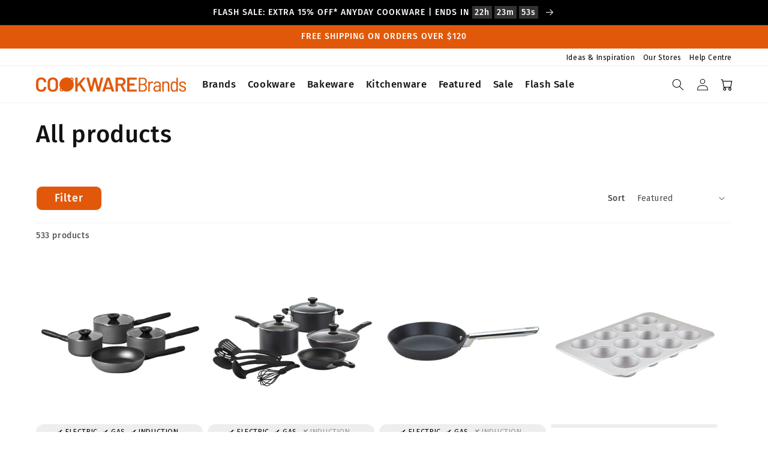

--- FILE ---
content_type: text/html; charset=utf-8
request_url: https://www.cookwarebrands.com.au/collections/all-products?page=2
body_size: 43532
content:
<!doctype html>
<html class="no-js" lang="en">
  <head>
    <meta charset="utf-8">
    <meta http-equiv="X-UA-Compatible" content="IE=edge">
    <meta name="viewport" content="width=device-width,initial-scale=1">
    <meta name="theme-color" content="">
    <link rel="canonical" href="https://www.cookwarebrands.com.au/collections/all-products?page=2">
    <link rel="preconnect" href="https://cdn.shopify.com" crossorigin><link rel="icon" type="image/png" href="//www.cookwarebrands.com.au/cdn/shop/files/cwb-favicon-min.png?crop=center&height=32&v=1722923112&width=32"><link rel="preconnect" href="https://fonts.shopifycdn.com" crossorigin><title>All products | Page 2 | Cookware Brands</title>

    

    

<meta property="og:site_name" content="Cookware Brands">
<meta property="og:url" content="https://www.cookwarebrands.com.au/collections/all-products?page=2">
<meta property="og:title" content="All products">
<meta property="og:type" content="website">
<meta property="og:description" content="Shop high quality cookware, pots and pans, &amp; more with Cookware Brands. Cookware &amp; kitchenware for any skill level. Afterpay, ZipPay &amp; FREE shipping available."><meta property="og:image" content="http://www.cookwarebrands.com.au/cdn/shop/files/Horizontal_Logo.png?height=628&pad_color=fff&v=1650592535&width=1200">
  <meta property="og:image:secure_url" content="https://www.cookwarebrands.com.au/cdn/shop/files/Horizontal_Logo.png?height=628&pad_color=fff&v=1650592535&width=1200">
  <meta property="og:image:width" content="1200">
  <meta property="og:image:height" content="628"><meta name="twitter:card" content="summary_large_image">
<meta name="twitter:title" content="All products">
<meta name="twitter:description" content="Shop high quality cookware, pots and pans, &amp; more with Cookware Brands. Cookware &amp; kitchenware for any skill level. Afterpay, ZipPay &amp; FREE shipping available."><meta name="robots" content="noindex, follow">

    <script src="//www.cookwarebrands.com.au/cdn/shop/t/8/assets/global.js?v=24850326154503943211671071427" defer="defer"></script>

    <script>(function(w,d,t,r,u){var f,n,i;w[u]=w[u]||[],f=function(){var o={ti:"5625185"};o.q=w[u],w[u]=new UET(o),w[u].push("pageLoad")},n=d.createElement(t),n.src=r,n.async=1,n.onload=n.onreadystatechange=function(){var s=this.readyState;s&&s!=="loaded"&&s!=="complete"||(f(),n.onload=n.onreadystatechange=null)},i=d.getElementsByTagName(t)[0],i.parentNode.insertBefore(n,i)})(window,document,"script","//bat.bing.com/bat.js","uetq");</script>


    <script>window.performance && window.performance.mark && window.performance.mark('shopify.content_for_header.start');</script><meta name="google-site-verification" content="L91RbzxZpJZCS-DozdT-PwvAqe2fJzWz8fWdYS9gZIM">
<meta name="facebook-domain-verification" content="aqnwguzp5h0euqqybdlorn0jaabrbv">
<meta id="shopify-digital-wallet" name="shopify-digital-wallet" content="/63919030507/digital_wallets/dialog">
<meta name="shopify-checkout-api-token" content="8457559dc9f7aa8d198f66b3f08bca15">
<meta id="in-context-paypal-metadata" data-shop-id="63919030507" data-venmo-supported="false" data-environment="production" data-locale="en_US" data-paypal-v4="true" data-currency="AUD">
<link rel="alternate" type="application/atom+xml" title="Feed" href="/collections/all-products.atom" />
<link rel="prev" href="/collections/all-products?page=1">
<link rel="next" href="/collections/all-products?page=3">
<link rel="alternate" type="application/json+oembed" href="https://www.cookwarebrands.com.au/collections/all-products.oembed?page=2">
<script async="async" src="/checkouts/internal/preloads.js?locale=en-AU"></script>
<link rel="preconnect" href="https://shop.app" crossorigin="anonymous">
<script async="async" src="https://shop.app/checkouts/internal/preloads.js?locale=en-AU&shop_id=63919030507" crossorigin="anonymous"></script>
<script id="apple-pay-shop-capabilities" type="application/json">{"shopId":63919030507,"countryCode":"AU","currencyCode":"AUD","merchantCapabilities":["supports3DS"],"merchantId":"gid:\/\/shopify\/Shop\/63919030507","merchantName":"Cookware Brands","requiredBillingContactFields":["postalAddress","email","phone"],"requiredShippingContactFields":["postalAddress","email","phone"],"shippingType":"shipping","supportedNetworks":["visa","masterCard"],"total":{"type":"pending","label":"Cookware Brands","amount":"1.00"},"shopifyPaymentsEnabled":true,"supportsSubscriptions":true}</script>
<script id="shopify-features" type="application/json">{"accessToken":"8457559dc9f7aa8d198f66b3f08bca15","betas":["rich-media-storefront-analytics"],"domain":"www.cookwarebrands.com.au","predictiveSearch":true,"shopId":63919030507,"locale":"en"}</script>
<script>var Shopify = Shopify || {};
Shopify.shop = "cookware-brands.myshopify.com";
Shopify.locale = "en";
Shopify.currency = {"active":"AUD","rate":"1.0"};
Shopify.country = "AU";
Shopify.theme = {"name":"cookware-brands-shopify\/main-alt-2","id":136772747499,"schema_name":"Dawn","schema_version":"5.0.0","theme_store_id":null,"role":"main"};
Shopify.theme.handle = "null";
Shopify.theme.style = {"id":null,"handle":null};
Shopify.cdnHost = "www.cookwarebrands.com.au/cdn";
Shopify.routes = Shopify.routes || {};
Shopify.routes.root = "/";</script>
<script type="module">!function(o){(o.Shopify=o.Shopify||{}).modules=!0}(window);</script>
<script>!function(o){function n(){var o=[];function n(){o.push(Array.prototype.slice.apply(arguments))}return n.q=o,n}var t=o.Shopify=o.Shopify||{};t.loadFeatures=n(),t.autoloadFeatures=n()}(window);</script>
<script>
  window.ShopifyPay = window.ShopifyPay || {};
  window.ShopifyPay.apiHost = "shop.app\/pay";
  window.ShopifyPay.redirectState = null;
</script>
<script id="shop-js-analytics" type="application/json">{"pageType":"collection"}</script>
<script defer="defer" async type="module" src="//www.cookwarebrands.com.au/cdn/shopifycloud/shop-js/modules/v2/client.init-shop-cart-sync_C5BV16lS.en.esm.js"></script>
<script defer="defer" async type="module" src="//www.cookwarebrands.com.au/cdn/shopifycloud/shop-js/modules/v2/chunk.common_CygWptCX.esm.js"></script>
<script type="module">
  await import("//www.cookwarebrands.com.au/cdn/shopifycloud/shop-js/modules/v2/client.init-shop-cart-sync_C5BV16lS.en.esm.js");
await import("//www.cookwarebrands.com.au/cdn/shopifycloud/shop-js/modules/v2/chunk.common_CygWptCX.esm.js");

  window.Shopify.SignInWithShop?.initShopCartSync?.({"fedCMEnabled":true,"windoidEnabled":true});

</script>
<script>
  window.Shopify = window.Shopify || {};
  if (!window.Shopify.featureAssets) window.Shopify.featureAssets = {};
  window.Shopify.featureAssets['shop-js'] = {"shop-cart-sync":["modules/v2/client.shop-cart-sync_ZFArdW7E.en.esm.js","modules/v2/chunk.common_CygWptCX.esm.js"],"init-fed-cm":["modules/v2/client.init-fed-cm_CmiC4vf6.en.esm.js","modules/v2/chunk.common_CygWptCX.esm.js"],"shop-button":["modules/v2/client.shop-button_tlx5R9nI.en.esm.js","modules/v2/chunk.common_CygWptCX.esm.js"],"shop-cash-offers":["modules/v2/client.shop-cash-offers_DOA2yAJr.en.esm.js","modules/v2/chunk.common_CygWptCX.esm.js","modules/v2/chunk.modal_D71HUcav.esm.js"],"init-windoid":["modules/v2/client.init-windoid_sURxWdc1.en.esm.js","modules/v2/chunk.common_CygWptCX.esm.js"],"shop-toast-manager":["modules/v2/client.shop-toast-manager_ClPi3nE9.en.esm.js","modules/v2/chunk.common_CygWptCX.esm.js"],"init-shop-email-lookup-coordinator":["modules/v2/client.init-shop-email-lookup-coordinator_B8hsDcYM.en.esm.js","modules/v2/chunk.common_CygWptCX.esm.js"],"init-shop-cart-sync":["modules/v2/client.init-shop-cart-sync_C5BV16lS.en.esm.js","modules/v2/chunk.common_CygWptCX.esm.js"],"avatar":["modules/v2/client.avatar_BTnouDA3.en.esm.js"],"pay-button":["modules/v2/client.pay-button_FdsNuTd3.en.esm.js","modules/v2/chunk.common_CygWptCX.esm.js"],"init-customer-accounts":["modules/v2/client.init-customer-accounts_DxDtT_ad.en.esm.js","modules/v2/client.shop-login-button_C5VAVYt1.en.esm.js","modules/v2/chunk.common_CygWptCX.esm.js","modules/v2/chunk.modal_D71HUcav.esm.js"],"init-shop-for-new-customer-accounts":["modules/v2/client.init-shop-for-new-customer-accounts_ChsxoAhi.en.esm.js","modules/v2/client.shop-login-button_C5VAVYt1.en.esm.js","modules/v2/chunk.common_CygWptCX.esm.js","modules/v2/chunk.modal_D71HUcav.esm.js"],"shop-login-button":["modules/v2/client.shop-login-button_C5VAVYt1.en.esm.js","modules/v2/chunk.common_CygWptCX.esm.js","modules/v2/chunk.modal_D71HUcav.esm.js"],"init-customer-accounts-sign-up":["modules/v2/client.init-customer-accounts-sign-up_CPSyQ0Tj.en.esm.js","modules/v2/client.shop-login-button_C5VAVYt1.en.esm.js","modules/v2/chunk.common_CygWptCX.esm.js","modules/v2/chunk.modal_D71HUcav.esm.js"],"shop-follow-button":["modules/v2/client.shop-follow-button_Cva4Ekp9.en.esm.js","modules/v2/chunk.common_CygWptCX.esm.js","modules/v2/chunk.modal_D71HUcav.esm.js"],"checkout-modal":["modules/v2/client.checkout-modal_BPM8l0SH.en.esm.js","modules/v2/chunk.common_CygWptCX.esm.js","modules/v2/chunk.modal_D71HUcav.esm.js"],"lead-capture":["modules/v2/client.lead-capture_Bi8yE_yS.en.esm.js","modules/v2/chunk.common_CygWptCX.esm.js","modules/v2/chunk.modal_D71HUcav.esm.js"],"shop-login":["modules/v2/client.shop-login_D6lNrXab.en.esm.js","modules/v2/chunk.common_CygWptCX.esm.js","modules/v2/chunk.modal_D71HUcav.esm.js"],"payment-terms":["modules/v2/client.payment-terms_CZxnsJam.en.esm.js","modules/v2/chunk.common_CygWptCX.esm.js","modules/v2/chunk.modal_D71HUcav.esm.js"]};
</script>
<script>(function() {
  var isLoaded = false;
  function asyncLoad() {
    if (isLoaded) return;
    isLoaded = true;
    var urls = ["https:\/\/t.cfjump.com\/tag\/31577?shop=cookware-brands.myshopify.com","\/\/cdn.shopify.com\/proxy\/b40ccd10dfe5686593fbb4f1aa0a81bc31022c174749bdec24557d814809a5b4\/apps.bazaarvoice.com\/deployments\/cookwarebrands\/main_site\/production\/en_AU\/bv.js?shop=cookware-brands.myshopify.com\u0026sp-cache-control=cHVibGljLCBtYXgtYWdlPTkwMA","https:\/\/cdn.shopify.com\/s\/files\/1\/0639\/1903\/0507\/t\/8\/assets\/instant-pixel-site_e61a2fbdb0224931b36c94c0dae0ab12.js?v=1768572003\u0026shop=cookware-brands.myshopify.com"];
    for (var i = 0; i < urls.length; i++) {
      var s = document.createElement('script');
      s.type = 'text/javascript';
      s.async = true;
      s.src = urls[i];
      var x = document.getElementsByTagName('script')[0];
      x.parentNode.insertBefore(s, x);
    }
  };
  if(window.attachEvent) {
    window.attachEvent('onload', asyncLoad);
  } else {
    window.addEventListener('load', asyncLoad, false);
  }
})();</script>
<script id="__st">var __st={"a":63919030507,"offset":39600,"reqid":"da735937-f32a-42b9-b1c8-6be50778f9d8-1768833359","pageurl":"www.cookwarebrands.com.au\/collections\/all-products?page=2","u":"c5b3c90f27c0","p":"collection","rtyp":"collection","rid":402888196331};</script>
<script>window.ShopifyPaypalV4VisibilityTracking = true;</script>
<script id="captcha-bootstrap">!function(){'use strict';const t='contact',e='account',n='new_comment',o=[[t,t],['blogs',n],['comments',n],[t,'customer']],c=[[e,'customer_login'],[e,'guest_login'],[e,'recover_customer_password'],[e,'create_customer']],r=t=>t.map((([t,e])=>`form[action*='/${t}']:not([data-nocaptcha='true']) input[name='form_type'][value='${e}']`)).join(','),a=t=>()=>t?[...document.querySelectorAll(t)].map((t=>t.form)):[];function s(){const t=[...o],e=r(t);return a(e)}const i='password',u='form_key',d=['recaptcha-v3-token','g-recaptcha-response','h-captcha-response',i],f=()=>{try{return window.sessionStorage}catch{return}},m='__shopify_v',_=t=>t.elements[u];function p(t,e,n=!1){try{const o=window.sessionStorage,c=JSON.parse(o.getItem(e)),{data:r}=function(t){const{data:e,action:n}=t;return t[m]||n?{data:e,action:n}:{data:t,action:n}}(c);for(const[e,n]of Object.entries(r))t.elements[e]&&(t.elements[e].value=n);n&&o.removeItem(e)}catch(o){console.error('form repopulation failed',{error:o})}}const l='form_type',E='cptcha';function T(t){t.dataset[E]=!0}const w=window,h=w.document,L='Shopify',v='ce_forms',y='captcha';let A=!1;((t,e)=>{const n=(g='f06e6c50-85a8-45c8-87d0-21a2b65856fe',I='https://cdn.shopify.com/shopifycloud/storefront-forms-hcaptcha/ce_storefront_forms_captcha_hcaptcha.v1.5.2.iife.js',D={infoText:'Protected by hCaptcha',privacyText:'Privacy',termsText:'Terms'},(t,e,n)=>{const o=w[L][v],c=o.bindForm;if(c)return c(t,g,e,D).then(n);var r;o.q.push([[t,g,e,D],n]),r=I,A||(h.body.append(Object.assign(h.createElement('script'),{id:'captcha-provider',async:!0,src:r})),A=!0)});var g,I,D;w[L]=w[L]||{},w[L][v]=w[L][v]||{},w[L][v].q=[],w[L][y]=w[L][y]||{},w[L][y].protect=function(t,e){n(t,void 0,e),T(t)},Object.freeze(w[L][y]),function(t,e,n,w,h,L){const[v,y,A,g]=function(t,e,n){const i=e?o:[],u=t?c:[],d=[...i,...u],f=r(d),m=r(i),_=r(d.filter((([t,e])=>n.includes(e))));return[a(f),a(m),a(_),s()]}(w,h,L),I=t=>{const e=t.target;return e instanceof HTMLFormElement?e:e&&e.form},D=t=>v().includes(t);t.addEventListener('submit',(t=>{const e=I(t);if(!e)return;const n=D(e)&&!e.dataset.hcaptchaBound&&!e.dataset.recaptchaBound,o=_(e),c=g().includes(e)&&(!o||!o.value);(n||c)&&t.preventDefault(),c&&!n&&(function(t){try{if(!f())return;!function(t){const e=f();if(!e)return;const n=_(t);if(!n)return;const o=n.value;o&&e.removeItem(o)}(t);const e=Array.from(Array(32),(()=>Math.random().toString(36)[2])).join('');!function(t,e){_(t)||t.append(Object.assign(document.createElement('input'),{type:'hidden',name:u})),t.elements[u].value=e}(t,e),function(t,e){const n=f();if(!n)return;const o=[...t.querySelectorAll(`input[type='${i}']`)].map((({name:t})=>t)),c=[...d,...o],r={};for(const[a,s]of new FormData(t).entries())c.includes(a)||(r[a]=s);n.setItem(e,JSON.stringify({[m]:1,action:t.action,data:r}))}(t,e)}catch(e){console.error('failed to persist form',e)}}(e),e.submit())}));const S=(t,e)=>{t&&!t.dataset[E]&&(n(t,e.some((e=>e===t))),T(t))};for(const o of['focusin','change'])t.addEventListener(o,(t=>{const e=I(t);D(e)&&S(e,y())}));const B=e.get('form_key'),M=e.get(l),P=B&&M;t.addEventListener('DOMContentLoaded',(()=>{const t=y();if(P)for(const e of t)e.elements[l].value===M&&p(e,B);[...new Set([...A(),...v().filter((t=>'true'===t.dataset.shopifyCaptcha))])].forEach((e=>S(e,t)))}))}(h,new URLSearchParams(w.location.search),n,t,e,['guest_login'])})(!0,!0)}();</script>
<script integrity="sha256-4kQ18oKyAcykRKYeNunJcIwy7WH5gtpwJnB7kiuLZ1E=" data-source-attribution="shopify.loadfeatures" defer="defer" src="//www.cookwarebrands.com.au/cdn/shopifycloud/storefront/assets/storefront/load_feature-a0a9edcb.js" crossorigin="anonymous"></script>
<script crossorigin="anonymous" defer="defer" src="//www.cookwarebrands.com.au/cdn/shopifycloud/storefront/assets/shopify_pay/storefront-65b4c6d7.js?v=20250812"></script>
<script data-source-attribution="shopify.dynamic_checkout.dynamic.init">var Shopify=Shopify||{};Shopify.PaymentButton=Shopify.PaymentButton||{isStorefrontPortableWallets:!0,init:function(){window.Shopify.PaymentButton.init=function(){};var t=document.createElement("script");t.src="https://www.cookwarebrands.com.au/cdn/shopifycloud/portable-wallets/latest/portable-wallets.en.js",t.type="module",document.head.appendChild(t)}};
</script>
<script data-source-attribution="shopify.dynamic_checkout.buyer_consent">
  function portableWalletsHideBuyerConsent(e){var t=document.getElementById("shopify-buyer-consent"),n=document.getElementById("shopify-subscription-policy-button");t&&n&&(t.classList.add("hidden"),t.setAttribute("aria-hidden","true"),n.removeEventListener("click",e))}function portableWalletsShowBuyerConsent(e){var t=document.getElementById("shopify-buyer-consent"),n=document.getElementById("shopify-subscription-policy-button");t&&n&&(t.classList.remove("hidden"),t.removeAttribute("aria-hidden"),n.addEventListener("click",e))}window.Shopify?.PaymentButton&&(window.Shopify.PaymentButton.hideBuyerConsent=portableWalletsHideBuyerConsent,window.Shopify.PaymentButton.showBuyerConsent=portableWalletsShowBuyerConsent);
</script>
<script data-source-attribution="shopify.dynamic_checkout.cart.bootstrap">document.addEventListener("DOMContentLoaded",(function(){function t(){return document.querySelector("shopify-accelerated-checkout-cart, shopify-accelerated-checkout")}if(t())Shopify.PaymentButton.init();else{new MutationObserver((function(e,n){t()&&(Shopify.PaymentButton.init(),n.disconnect())})).observe(document.body,{childList:!0,subtree:!0})}}));
</script>
<link id="shopify-accelerated-checkout-styles" rel="stylesheet" media="screen" href="https://www.cookwarebrands.com.au/cdn/shopifycloud/portable-wallets/latest/accelerated-checkout-backwards-compat.css" crossorigin="anonymous">
<style id="shopify-accelerated-checkout-cart">
        #shopify-buyer-consent {
  margin-top: 1em;
  display: inline-block;
  width: 100%;
}

#shopify-buyer-consent.hidden {
  display: none;
}

#shopify-subscription-policy-button {
  background: none;
  border: none;
  padding: 0;
  text-decoration: underline;
  font-size: inherit;
  cursor: pointer;
}

#shopify-subscription-policy-button::before {
  box-shadow: none;
}

      </style>
<script id="sections-script" data-sections="header,footer" defer="defer" src="//www.cookwarebrands.com.au/cdn/shop/t/8/compiled_assets/scripts.js?v=3155"></script>
<script>window.performance && window.performance.mark && window.performance.mark('shopify.content_for_header.end');</script>


    <style data-shopify>
      @font-face {
  font-family: "Fira Sans";
  font-weight: 400;
  font-style: normal;
  font-display: swap;
  src: url("//www.cookwarebrands.com.au/cdn/fonts/fira_sans/firasans_n4.2bbe25c7eff81f2190328b1f4c09fff694a30391.woff2") format("woff2"),
       url("//www.cookwarebrands.com.au/cdn/fonts/fira_sans/firasans_n4.3080da6df53473deabf85f231151766e88fe58e5.woff") format("woff");
}

      @font-face {
  font-family: "Fira Sans";
  font-weight: 700;
  font-style: normal;
  font-display: swap;
  src: url("//www.cookwarebrands.com.au/cdn/fonts/fira_sans/firasans_n7.cc8dbbaa3add99fa3b5746d1e0ac6304aad5a265.woff2") format("woff2"),
       url("//www.cookwarebrands.com.au/cdn/fonts/fira_sans/firasans_n7.ec664a82413800dfe65a9cde8547a4b8bd643b08.woff") format("woff");
}

      @font-face {
  font-family: "Fira Sans";
  font-weight: 400;
  font-style: italic;
  font-display: swap;
  src: url("//www.cookwarebrands.com.au/cdn/fonts/fira_sans/firasans_i4.c80c323ec965c58e05ab85d436c872a499b8b684.woff2") format("woff2"),
       url("//www.cookwarebrands.com.au/cdn/fonts/fira_sans/firasans_i4.4a2d82e939dfe1cd2fff5fc4411d982dee96dce7.woff") format("woff");
}

      @font-face {
  font-family: "Fira Sans";
  font-weight: 700;
  font-style: italic;
  font-display: swap;
  src: url("//www.cookwarebrands.com.au/cdn/fonts/fira_sans/firasans_i7.a949787ab1c615cf91b95a6e513021199c64f31e.woff2") format("woff2"),
       url("//www.cookwarebrands.com.au/cdn/fonts/fira_sans/firasans_i7.799cab282970134691125391a3ab6bd6bc1306c6.woff") format("woff");
}

      @font-face {
  font-family: "Fira Sans";
  font-weight: 500;
  font-style: normal;
  font-display: swap;
  src: url("//www.cookwarebrands.com.au/cdn/fonts/fira_sans/firasans_n5.79552cf8367e3a638e44238b675dd4700f65828b.woff2") format("woff2"),
       url("//www.cookwarebrands.com.au/cdn/fonts/fira_sans/firasans_n5.25d9c18d6f08e187a1ae61178f0b0b11f90d296a.woff") format("woff");
}


      :root {
        --font-body-family: "Fira Sans", sans-serif;
        --font-body-style: normal;
        --font-body-weight: 400;
        --font-body-weight-bold: 700;

        --font-heading-family: "Fira Sans", sans-serif;
        --font-heading-style: normal;
        --font-heading-weight: 500;

        --font-body-scale: 1.0;
        --font-heading-scale: 1.0;

        --color-base-text: 18, 18, 18;
        --color-shadow: 18, 18, 18;
        --color-base-background-1: 255, 255, 255;
        --color-base-background-2: 238, 238, 238;
        --color-base-solid-button-labels: 255, 255, 255;
        --color-base-outline-button-labels: 18, 18, 18;
        --color-base-accent-1: 225, 88, 10;
        --color-base-accent-2: 0, 0, 0;
        --payment-terms-background-color: #ffffff;

        --gradient-base-background-1: #ffffff;
        --gradient-base-background-2: #eeeeee;
        --gradient-base-accent-1: #e1580a;
        --gradient-base-accent-2: #000000;

        --media-padding: px;
        --media-border-opacity: 0.05;
        --media-border-width: 1px;
        --media-radius: 0px;
        --media-shadow-opacity: 0.0;
        --media-shadow-horizontal-offset: 0px;
        --media-shadow-vertical-offset: 4px;
        --media-shadow-blur-radius: 5px;

        --page-width: 120rem;
        --page-width-margin: 0rem;

        --card-image-padding: 0.0rem;
        --card-corner-radius: 0.0rem;
        --card-text-alignment: left;
        --card-border-width: 0.0rem;
        --card-border-opacity: 0.1;
        --card-shadow-opacity: 0.0;
        --card-shadow-horizontal-offset: 0.0rem;
        --card-shadow-vertical-offset: 0.4rem;
        --card-shadow-blur-radius: 0.5rem;

        --badge-corner-radius: 4.0rem;

        --popup-border-width: 1px;
        --popup-border-opacity: 0.1;
        --popup-corner-radius: 0px;
        --popup-shadow-opacity: 0.0;
        --popup-shadow-horizontal-offset: 0px;
        --popup-shadow-vertical-offset: 4px;
        --popup-shadow-blur-radius: 5px;

        --drawer-border-width: 1px;
        --drawer-border-opacity: 0.1;
        --drawer-shadow-opacity: 0.0;
        --drawer-shadow-horizontal-offset: 0px;
        --drawer-shadow-vertical-offset: 4px;
        --drawer-shadow-blur-radius: 5px;

        --spacing-sections-desktop: 0px;
        --spacing-sections-mobile: 0px;

        --grid-desktop-vertical-spacing: 20px;
        --grid-desktop-horizontal-spacing: 8px;
        --grid-mobile-vertical-spacing: 10px;
        --grid-mobile-horizontal-spacing: 4px;

        --text-boxes-border-opacity: 0.1;
        --text-boxes-border-width: 0px;
        --text-boxes-radius: 0px;
        --text-boxes-shadow-opacity: 0.0;
        --text-boxes-shadow-horizontal-offset: 0px;
        --text-boxes-shadow-vertical-offset: 4px;
        --text-boxes-shadow-blur-radius: 5px;

        --buttons-radius: 10px;
        --buttons-radius-outset: 11px;
        --buttons-border-width: 1px;
        --buttons-border-opacity: 1.0;
        --buttons-shadow-opacity: 0.0;
        --buttons-shadow-horizontal-offset: 0px;
        --buttons-shadow-vertical-offset: 4px;
        --buttons-shadow-blur-radius: 5px;
        --buttons-border-offset: 0.3px;

        --inputs-radius: 0px;
        --inputs-border-width: 1px;
        --inputs-border-opacity: 0.55;
        --inputs-shadow-opacity: 0.0;
        --inputs-shadow-horizontal-offset: 0px;
        --inputs-margin-offset: 0px;
        --inputs-shadow-vertical-offset: 4px;
        --inputs-shadow-blur-radius: 5px;
        --inputs-radius-outset: 0px;

        --variant-pills-radius: 40px;
        --variant-pills-border-width: 1px;
        --variant-pills-border-opacity: 0.55;
        --variant-pills-shadow-opacity: 0.0;
        --variant-pills-shadow-horizontal-offset: 0px;
        --variant-pills-shadow-vertical-offset: 4px;
        --variant-pills-shadow-blur-radius: 5px;
      }

      *,
      *::before,
      *::after {
        box-sizing: inherit;
      }

      html {
        box-sizing: border-box;
        font-size: calc(var(--font-body-scale) * 62.5%);
        height: 100%;
      }

      body {
        display: grid;
        grid-template-rows: auto auto 1fr auto;
        grid-template-columns: 100%;
        min-height: 100%;
        margin: 0;
        font-size: 1.5rem;
        letter-spacing: 0.06rem;
        line-height: calc(1 + 0.8 / var(--font-body-scale));
        font-family: var(--font-body-family);
        font-style: var(--font-body-style);
        font-weight: var(--font-body-weight);
      }

      @media screen and (min-width: 750px) {
        body {
          font-size: 1.6rem;
        }
      }
    </style>

    <link href="//www.cookwarebrands.com.au/cdn/shop/t/8/assets/base.css?v=122711973647388284801764731778" rel="stylesheet" type="text/css" media="all" />
<link rel="preload" as="font" href="//www.cookwarebrands.com.au/cdn/fonts/fira_sans/firasans_n4.2bbe25c7eff81f2190328b1f4c09fff694a30391.woff2" type="font/woff2" crossorigin><link rel="preload" as="font" href="//www.cookwarebrands.com.au/cdn/fonts/fira_sans/firasans_n5.79552cf8367e3a638e44238b675dd4700f65828b.woff2" type="font/woff2" crossorigin><link rel="stylesheet" href="//www.cookwarebrands.com.au/cdn/shop/t/8/assets/component-predictive-search.css?v=83868670478704370511671071428" media="print" onload="this.media='all'"><script>document.documentElement.className = document.documentElement.className.replace('no-js', 'js');
    if (Shopify.designMode) {
      document.documentElement.classList.add('shopify-design-mode');
    }
    </script>

    <!-- EASYGIFT SCRIPT -->

    <script type="text/javascript" src="https://cdn.506.io/eg/script.js?shop=cookware-brands.myshopify.com"></script>

<!-- END EASYGIFT SCRIPT -->
<!-- BEGIN MerchantWidget Code -->
<script id='merchantWidgetScript' src="https://www.gstatic.com/shopping/merchant/merchantwidget.js" defer></script>
<script type="text/javascript">
    merchantWidgetScript.addEventListener('load', function () {
        merchantwidget.start({
            position: 'LEFT_BOTTOM',
            sideMargin: 20,
            bottomMargin: 1,
            mobileSideMargin: 16,
            mobileBottomMargin: 1
        });
    });
</script>
<!-- END MerchantWidget Code --><!-- BEGIN app block: shopify://apps/klaviyo-email-marketing-sms/blocks/klaviyo-onsite-embed/2632fe16-c075-4321-a88b-50b567f42507 -->












  <script async src="https://static.klaviyo.com/onsite/js/M5jc4D/klaviyo.js?company_id=M5jc4D"></script>
  <script>!function(){if(!window.klaviyo){window._klOnsite=window._klOnsite||[];try{window.klaviyo=new Proxy({},{get:function(n,i){return"push"===i?function(){var n;(n=window._klOnsite).push.apply(n,arguments)}:function(){for(var n=arguments.length,o=new Array(n),w=0;w<n;w++)o[w]=arguments[w];var t="function"==typeof o[o.length-1]?o.pop():void 0,e=new Promise((function(n){window._klOnsite.push([i].concat(o,[function(i){t&&t(i),n(i)}]))}));return e}}})}catch(n){window.klaviyo=window.klaviyo||[],window.klaviyo.push=function(){var n;(n=window._klOnsite).push.apply(n,arguments)}}}}();</script>

  




  <script>
    window.klaviyoReviewsProductDesignMode = false
  </script>







<!-- END app block --><link href="https://monorail-edge.shopifysvc.com" rel="dns-prefetch">
<script>(function(){if ("sendBeacon" in navigator && "performance" in window) {try {var session_token_from_headers = performance.getEntriesByType('navigation')[0].serverTiming.find(x => x.name == '_s').description;} catch {var session_token_from_headers = undefined;}var session_cookie_matches = document.cookie.match(/_shopify_s=([^;]*)/);var session_token_from_cookie = session_cookie_matches && session_cookie_matches.length === 2 ? session_cookie_matches[1] : "";var session_token = session_token_from_headers || session_token_from_cookie || "";function handle_abandonment_event(e) {var entries = performance.getEntries().filter(function(entry) {return /monorail-edge.shopifysvc.com/.test(entry.name);});if (!window.abandonment_tracked && entries.length === 0) {window.abandonment_tracked = true;var currentMs = Date.now();var navigation_start = performance.timing.navigationStart;var payload = {shop_id: 63919030507,url: window.location.href,navigation_start,duration: currentMs - navigation_start,session_token,page_type: "collection"};window.navigator.sendBeacon("https://monorail-edge.shopifysvc.com/v1/produce", JSON.stringify({schema_id: "online_store_buyer_site_abandonment/1.1",payload: payload,metadata: {event_created_at_ms: currentMs,event_sent_at_ms: currentMs}}));}}window.addEventListener('pagehide', handle_abandonment_event);}}());</script>
<script id="web-pixels-manager-setup">(function e(e,d,r,n,o){if(void 0===o&&(o={}),!Boolean(null===(a=null===(i=window.Shopify)||void 0===i?void 0:i.analytics)||void 0===a?void 0:a.replayQueue)){var i,a;window.Shopify=window.Shopify||{};var t=window.Shopify;t.analytics=t.analytics||{};var s=t.analytics;s.replayQueue=[],s.publish=function(e,d,r){return s.replayQueue.push([e,d,r]),!0};try{self.performance.mark("wpm:start")}catch(e){}var l=function(){var e={modern:/Edge?\/(1{2}[4-9]|1[2-9]\d|[2-9]\d{2}|\d{4,})\.\d+(\.\d+|)|Firefox\/(1{2}[4-9]|1[2-9]\d|[2-9]\d{2}|\d{4,})\.\d+(\.\d+|)|Chrom(ium|e)\/(9{2}|\d{3,})\.\d+(\.\d+|)|(Maci|X1{2}).+ Version\/(15\.\d+|(1[6-9]|[2-9]\d|\d{3,})\.\d+)([,.]\d+|)( \(\w+\)|)( Mobile\/\w+|) Safari\/|Chrome.+OPR\/(9{2}|\d{3,})\.\d+\.\d+|(CPU[ +]OS|iPhone[ +]OS|CPU[ +]iPhone|CPU IPhone OS|CPU iPad OS)[ +]+(15[._]\d+|(1[6-9]|[2-9]\d|\d{3,})[._]\d+)([._]\d+|)|Android:?[ /-](13[3-9]|1[4-9]\d|[2-9]\d{2}|\d{4,})(\.\d+|)(\.\d+|)|Android.+Firefox\/(13[5-9]|1[4-9]\d|[2-9]\d{2}|\d{4,})\.\d+(\.\d+|)|Android.+Chrom(ium|e)\/(13[3-9]|1[4-9]\d|[2-9]\d{2}|\d{4,})\.\d+(\.\d+|)|SamsungBrowser\/([2-9]\d|\d{3,})\.\d+/,legacy:/Edge?\/(1[6-9]|[2-9]\d|\d{3,})\.\d+(\.\d+|)|Firefox\/(5[4-9]|[6-9]\d|\d{3,})\.\d+(\.\d+|)|Chrom(ium|e)\/(5[1-9]|[6-9]\d|\d{3,})\.\d+(\.\d+|)([\d.]+$|.*Safari\/(?![\d.]+ Edge\/[\d.]+$))|(Maci|X1{2}).+ Version\/(10\.\d+|(1[1-9]|[2-9]\d|\d{3,})\.\d+)([,.]\d+|)( \(\w+\)|)( Mobile\/\w+|) Safari\/|Chrome.+OPR\/(3[89]|[4-9]\d|\d{3,})\.\d+\.\d+|(CPU[ +]OS|iPhone[ +]OS|CPU[ +]iPhone|CPU IPhone OS|CPU iPad OS)[ +]+(10[._]\d+|(1[1-9]|[2-9]\d|\d{3,})[._]\d+)([._]\d+|)|Android:?[ /-](13[3-9]|1[4-9]\d|[2-9]\d{2}|\d{4,})(\.\d+|)(\.\d+|)|Mobile Safari.+OPR\/([89]\d|\d{3,})\.\d+\.\d+|Android.+Firefox\/(13[5-9]|1[4-9]\d|[2-9]\d{2}|\d{4,})\.\d+(\.\d+|)|Android.+Chrom(ium|e)\/(13[3-9]|1[4-9]\d|[2-9]\d{2}|\d{4,})\.\d+(\.\d+|)|Android.+(UC? ?Browser|UCWEB|U3)[ /]?(15\.([5-9]|\d{2,})|(1[6-9]|[2-9]\d|\d{3,})\.\d+)\.\d+|SamsungBrowser\/(5\.\d+|([6-9]|\d{2,})\.\d+)|Android.+MQ{2}Browser\/(14(\.(9|\d{2,})|)|(1[5-9]|[2-9]\d|\d{3,})(\.\d+|))(\.\d+|)|K[Aa][Ii]OS\/(3\.\d+|([4-9]|\d{2,})\.\d+)(\.\d+|)/},d=e.modern,r=e.legacy,n=navigator.userAgent;return n.match(d)?"modern":n.match(r)?"legacy":"unknown"}(),u="modern"===l?"modern":"legacy",c=(null!=n?n:{modern:"",legacy:""})[u],f=function(e){return[e.baseUrl,"/wpm","/b",e.hashVersion,"modern"===e.buildTarget?"m":"l",".js"].join("")}({baseUrl:d,hashVersion:r,buildTarget:u}),m=function(e){var d=e.version,r=e.bundleTarget,n=e.surface,o=e.pageUrl,i=e.monorailEndpoint;return{emit:function(e){var a=e.status,t=e.errorMsg,s=(new Date).getTime(),l=JSON.stringify({metadata:{event_sent_at_ms:s},events:[{schema_id:"web_pixels_manager_load/3.1",payload:{version:d,bundle_target:r,page_url:o,status:a,surface:n,error_msg:t},metadata:{event_created_at_ms:s}}]});if(!i)return console&&console.warn&&console.warn("[Web Pixels Manager] No Monorail endpoint provided, skipping logging."),!1;try{return self.navigator.sendBeacon.bind(self.navigator)(i,l)}catch(e){}var u=new XMLHttpRequest;try{return u.open("POST",i,!0),u.setRequestHeader("Content-Type","text/plain"),u.send(l),!0}catch(e){return console&&console.warn&&console.warn("[Web Pixels Manager] Got an unhandled error while logging to Monorail."),!1}}}}({version:r,bundleTarget:l,surface:e.surface,pageUrl:self.location.href,monorailEndpoint:e.monorailEndpoint});try{o.browserTarget=l,function(e){var d=e.src,r=e.async,n=void 0===r||r,o=e.onload,i=e.onerror,a=e.sri,t=e.scriptDataAttributes,s=void 0===t?{}:t,l=document.createElement("script"),u=document.querySelector("head"),c=document.querySelector("body");if(l.async=n,l.src=d,a&&(l.integrity=a,l.crossOrigin="anonymous"),s)for(var f in s)if(Object.prototype.hasOwnProperty.call(s,f))try{l.dataset[f]=s[f]}catch(e){}if(o&&l.addEventListener("load",o),i&&l.addEventListener("error",i),u)u.appendChild(l);else{if(!c)throw new Error("Did not find a head or body element to append the script");c.appendChild(l)}}({src:f,async:!0,onload:function(){if(!function(){var e,d;return Boolean(null===(d=null===(e=window.Shopify)||void 0===e?void 0:e.analytics)||void 0===d?void 0:d.initialized)}()){var d=window.webPixelsManager.init(e)||void 0;if(d){var r=window.Shopify.analytics;r.replayQueue.forEach((function(e){var r=e[0],n=e[1],o=e[2];d.publishCustomEvent(r,n,o)})),r.replayQueue=[],r.publish=d.publishCustomEvent,r.visitor=d.visitor,r.initialized=!0}}},onerror:function(){return m.emit({status:"failed",errorMsg:"".concat(f," has failed to load")})},sri:function(e){var d=/^sha384-[A-Za-z0-9+/=]+$/;return"string"==typeof e&&d.test(e)}(c)?c:"",scriptDataAttributes:o}),m.emit({status:"loading"})}catch(e){m.emit({status:"failed",errorMsg:(null==e?void 0:e.message)||"Unknown error"})}}})({shopId: 63919030507,storefrontBaseUrl: "https://www.cookwarebrands.com.au",extensionsBaseUrl: "https://extensions.shopifycdn.com/cdn/shopifycloud/web-pixels-manager",monorailEndpoint: "https://monorail-edge.shopifysvc.com/unstable/produce_batch",surface: "storefront-renderer",enabledBetaFlags: ["2dca8a86"],webPixelsConfigList: [{"id":"1520238827","configuration":"{\"accountID\":\"M5jc4D\",\"webPixelConfig\":\"eyJlbmFibGVBZGRlZFRvQ2FydEV2ZW50cyI6IHRydWV9\"}","eventPayloadVersion":"v1","runtimeContext":"STRICT","scriptVersion":"524f6c1ee37bacdca7657a665bdca589","type":"APP","apiClientId":123074,"privacyPurposes":["ANALYTICS","MARKETING"],"dataSharingAdjustments":{"protectedCustomerApprovalScopes":["read_customer_address","read_customer_email","read_customer_name","read_customer_personal_data","read_customer_phone"]}},{"id":"1347485931","configuration":"{\"locale\":\"en_AU\",\"client\":\"cookwarebrands\",\"environment\":\"production\",\"deployment_zone\":\"main_site\"}","eventPayloadVersion":"v1","runtimeContext":"STRICT","scriptVersion":"a90eb3f011ef4464fc4a211a1ac38516","type":"APP","apiClientId":1888040,"privacyPurposes":["ANALYTICS","MARKETING"],"dataSharingAdjustments":{"protectedCustomerApprovalScopes":["read_customer_address","read_customer_email","read_customer_name","read_customer_personal_data"]}},{"id":"533037291","configuration":"{\"merchantId\":\"31577\"}","eventPayloadVersion":"v1","runtimeContext":"STRICT","scriptVersion":"4d2851bd8f5e5eb4b0ba1e0057fa743b","type":"APP","apiClientId":4581575,"privacyPurposes":["ANALYTICS","MARKETING"],"dataSharingAdjustments":{"protectedCustomerApprovalScopes":["read_customer_personal_data"]}},{"id":"505610475","configuration":"{\"config\":\"{\\\"pixel_id\\\":\\\"G-EHMRHZMBFN\\\",\\\"target_country\\\":\\\"AU\\\",\\\"gtag_events\\\":[{\\\"type\\\":\\\"begin_checkout\\\",\\\"action_label\\\":\\\"G-EHMRHZMBFN\\\"},{\\\"type\\\":\\\"search\\\",\\\"action_label\\\":\\\"G-EHMRHZMBFN\\\"},{\\\"type\\\":\\\"view_item\\\",\\\"action_label\\\":[\\\"G-EHMRHZMBFN\\\",\\\"MC-BK30F0V9FY\\\"]},{\\\"type\\\":\\\"purchase\\\",\\\"action_label\\\":[\\\"G-EHMRHZMBFN\\\",\\\"MC-BK30F0V9FY\\\"]},{\\\"type\\\":\\\"page_view\\\",\\\"action_label\\\":[\\\"G-EHMRHZMBFN\\\",\\\"MC-BK30F0V9FY\\\"]},{\\\"type\\\":\\\"add_payment_info\\\",\\\"action_label\\\":\\\"G-EHMRHZMBFN\\\"},{\\\"type\\\":\\\"add_to_cart\\\",\\\"action_label\\\":\\\"G-EHMRHZMBFN\\\"}],\\\"enable_monitoring_mode\\\":false}\"}","eventPayloadVersion":"v1","runtimeContext":"OPEN","scriptVersion":"b2a88bafab3e21179ed38636efcd8a93","type":"APP","apiClientId":1780363,"privacyPurposes":[],"dataSharingAdjustments":{"protectedCustomerApprovalScopes":["read_customer_address","read_customer_email","read_customer_name","read_customer_personal_data","read_customer_phone"]}},{"id":"134840555","configuration":"{\"pixel_id\":\"842930209119224\",\"pixel_type\":\"facebook_pixel\",\"metaapp_system_user_token\":\"-\"}","eventPayloadVersion":"v1","runtimeContext":"OPEN","scriptVersion":"ca16bc87fe92b6042fbaa3acc2fbdaa6","type":"APP","apiClientId":2329312,"privacyPurposes":["ANALYTICS","MARKETING","SALE_OF_DATA"],"dataSharingAdjustments":{"protectedCustomerApprovalScopes":["read_customer_address","read_customer_email","read_customer_name","read_customer_personal_data","read_customer_phone"]}},{"id":"107053291","eventPayloadVersion":"1","runtimeContext":"LAX","scriptVersion":"1","type":"CUSTOM","privacyPurposes":[],"name":"Instant"},{"id":"shopify-app-pixel","configuration":"{}","eventPayloadVersion":"v1","runtimeContext":"STRICT","scriptVersion":"0450","apiClientId":"shopify-pixel","type":"APP","privacyPurposes":["ANALYTICS","MARKETING"]},{"id":"shopify-custom-pixel","eventPayloadVersion":"v1","runtimeContext":"LAX","scriptVersion":"0450","apiClientId":"shopify-pixel","type":"CUSTOM","privacyPurposes":["ANALYTICS","MARKETING"]}],isMerchantRequest: false,initData: {"shop":{"name":"Cookware Brands","paymentSettings":{"currencyCode":"AUD"},"myshopifyDomain":"cookware-brands.myshopify.com","countryCode":"AU","storefrontUrl":"https:\/\/www.cookwarebrands.com.au"},"customer":null,"cart":null,"checkout":null,"productVariants":[],"purchasingCompany":null},},"https://www.cookwarebrands.com.au/cdn","fcfee988w5aeb613cpc8e4bc33m6693e112",{"modern":"","legacy":""},{"shopId":"63919030507","storefrontBaseUrl":"https:\/\/www.cookwarebrands.com.au","extensionBaseUrl":"https:\/\/extensions.shopifycdn.com\/cdn\/shopifycloud\/web-pixels-manager","surface":"storefront-renderer","enabledBetaFlags":"[\"2dca8a86\"]","isMerchantRequest":"false","hashVersion":"fcfee988w5aeb613cpc8e4bc33m6693e112","publish":"custom","events":"[[\"page_viewed\",{}],[\"collection_viewed\",{\"collection\":{\"id\":\"402888196331\",\"title\":\"All products\",\"productVariants\":[{\"price\":{\"amount\":59.95,\"currencyCode\":\"AUD\"},\"product\":{\"title\":\"Meyer Bauhaus Series Nonstick Induction 4 Piece Cookware Set\",\"vendor\":\"Meyer\",\"id\":\"7949226180843\",\"untranslatedTitle\":\"Meyer Bauhaus Series Nonstick Induction 4 Piece Cookware Set\",\"url\":\"\/products\/meyer-bauhaus-series-nonstick-induction-4-piece-cookware-set\",\"type\":\"No Discount\"},\"id\":\"43611383136491\",\"image\":{\"src\":\"\/\/www.cookwarebrands.com.au\/cdn\/shop\/products\/Untitleddesign_51.jpg?v=1670472346\"},\"sku\":\"152220\",\"title\":\"Default Title\",\"untranslatedTitle\":\"Default Title\"},{\"price\":{\"amount\":79.95,\"currencyCode\":\"AUD\"},\"product\":{\"title\":\"RACO Power Base Nonstick 9 Piece Set\",\"vendor\":\"RACO\",\"id\":\"7949229261035\",\"untranslatedTitle\":\"RACO Power Base Nonstick 9 Piece Set\",\"url\":\"\/products\/raco-power-base-nonstick-9-piece-set\",\"type\":\"No Discount\"},\"id\":\"43611386937579\",\"image\":{\"src\":\"\/\/www.cookwarebrands.com.au\/cdn\/shop\/products\/RACO_POWERBASE_1.jpg?v=1690171942\"},\"sku\":\"813340\",\"title\":\"Default Title\",\"untranslatedTitle\":\"Default Title\"},{\"price\":{\"amount\":26.95,\"currencyCode\":\"AUD\"},\"product\":{\"title\":\"Anolon Professional Nonstick Skillet 20cm\",\"vendor\":\"Anolon\",\"id\":\"7949225689323\",\"untranslatedTitle\":\"Anolon Professional Nonstick Skillet 20cm\",\"url\":\"\/products\/anolon-professional-nonstick-20cm-skillet\",\"type\":\"No Discount\"},\"id\":\"43611382612203\",\"image\":{\"src\":\"\/\/www.cookwarebrands.com.au\/cdn\/shop\/products\/ANOLON_PROFESSIONAL_850610.jpg?v=1702009669\"},\"sku\":\"850610\",\"title\":\"Default Title\",\"untranslatedTitle\":\"Default Title\"},{\"price\":{\"amount\":39.95,\"currencyCode\":\"AUD\"},\"product\":{\"title\":\"Anolon Pro-Bake Muffin Pan 12 Cup\",\"vendor\":\"Anolon\",\"id\":\"7949225591019\",\"untranslatedTitle\":\"Anolon Pro-Bake Muffin Pan 12 Cup\",\"url\":\"\/products\/anolon-pro-bake-muffin-tray\",\"type\":\"\"},\"id\":\"43611382513899\",\"image\":{\"src\":\"\/\/www.cookwarebrands.com.au\/cdn\/shop\/products\/487380_1_126149c7-7289-4678-b32c-5da4ceaff276.jpg?v=1686018039\"},\"sku\":\"487380\",\"title\":\"Default Title\",\"untranslatedTitle\":\"Default Title\"},{\"price\":{\"amount\":114.95,\"currencyCode\":\"AUD\"},\"product\":{\"title\":\"Anyday The Everyday Set | Black Sesame\",\"vendor\":\"Anyday\",\"id\":\"7723852628203\",\"untranslatedTitle\":\"Anyday The Everyday Set | Black Sesame\",\"url\":\"\/products\/anyday-the-everyday-set-black-sesame\",\"type\":\"\"},\"id\":\"42935336861931\",\"image\":{\"src\":\"\/\/www.cookwarebrands.com.au\/cdn\/shop\/files\/ANYDAY_620440_TheEverydaySet_BlackSesame_1.jpg?v=1717129239\"},\"sku\":\"620440\",\"title\":\"Default Title\",\"untranslatedTitle\":\"Default Title\"},{\"price\":{\"amount\":24.95,\"currencyCode\":\"AUD\"},\"product\":{\"title\":\"RACO Contemporary Nonstick Induction Frypan 20cm\",\"vendor\":\"RACO\",\"id\":\"7723860295915\",\"untranslatedTitle\":\"RACO Contemporary Nonstick Induction Frypan 20cm\",\"url\":\"\/products\/raco-contemporary-20cm-open-french-skillet\",\"type\":\"\"},\"id\":\"42935345545451\",\"image\":{\"src\":\"\/\/www.cookwarebrands.com.au\/cdn\/shop\/products\/RACO_CONTEMPORARY_1_e8f3cc73-58d3-4be3-859c-5006426dafb0.jpg?v=1690173322\"},\"sku\":\"100410\",\"title\":\"Default Title\",\"untranslatedTitle\":\"Default Title\"},{\"price\":{\"amount\":44.95,\"currencyCode\":\"AUD\"},\"product\":{\"title\":\"RACO Contemporary Nonstick Induction Egg Poacher 20cm\",\"vendor\":\"RACO\",\"id\":\"7723863015659\",\"untranslatedTitle\":\"RACO Contemporary Nonstick Induction Egg Poacher 20cm\",\"url\":\"\/products\/raco-contemporary-20cm-egg-poacher\",\"type\":\"No Discount\"},\"id\":\"42935348527339\",\"image\":{\"src\":\"\/\/www.cookwarebrands.com.au\/cdn\/shop\/products\/RACO_CONTEMPORARY_1.jpg?v=1690173248\"},\"sku\":\"100470\",\"title\":\"Default Title\",\"untranslatedTitle\":\"Default Title\"},{\"price\":{\"amount\":259.95,\"currencyCode\":\"AUD\"},\"product\":{\"title\":\"Essteele Per Domani Nonstick Induction Covered Casserole 28cm\/7.5L\",\"vendor\":\"Essteele\",\"id\":\"7723845812459\",\"untranslatedTitle\":\"Essteele Per Domani Nonstick Induction Covered Casserole 28cm\/7.5L\",\"url\":\"\/products\/essteele-per-domani-28cm-7-5l-covered-casserole\",\"type\":\"\"},\"id\":\"42935329489131\",\"image\":{\"src\":\"\/\/www.cookwarebrands.com.au\/cdn\/shop\/products\/ESSTEELE_PERDOMANI_1_d7906108-11f8-487d-b9ad-3c1e4178b653.jpg?v=1686010260\"},\"sku\":\"108750\",\"title\":\"Default Title\",\"untranslatedTitle\":\"Default Title\"},{\"price\":{\"amount\":83.95,\"currencyCode\":\"AUD\"},\"product\":{\"title\":\"Essteele Per Salute Nonstick Induction Open French Skillet 20cm\",\"vendor\":\"Essteele\",\"id\":\"7723847516395\",\"untranslatedTitle\":\"Essteele Per Salute Nonstick Induction Open French Skillet 20cm\",\"url\":\"\/products\/essteele-per-salute-20cm-open-french-skillet\",\"type\":\"\"},\"id\":\"42935331225835\",\"image\":{\"src\":\"\/\/www.cookwarebrands.com.au\/cdn\/shop\/products\/ESSTEELE_PERSALUTE_1_27ea69a0-7dd6-4766-b1b6-a2d81b5f88ef.jpg?v=1686011199\"},\"sku\":\"107130\",\"title\":\"Default Title\",\"untranslatedTitle\":\"Default Title\"},{\"price\":{\"amount\":54.95,\"currencyCode\":\"AUD\"},\"product\":{\"title\":\"Circulon S-Series Hybrid Stainless Steel Nonstick Frypan 24cm With Slotted Turner\",\"vendor\":\"Circulon\",\"id\":\"8025267634411\",\"untranslatedTitle\":\"Circulon S-Series Hybrid Stainless Steel Nonstick Frypan 24cm With Slotted Turner\",\"url\":\"\/products\/steelshield-hybrid-stainless-steel-nonstick-induction-s-series-24cm-frypan-slotted-turner\",\"type\":\"No Discount\"},\"id\":\"43866738983147\",\"image\":{\"src\":\"\/\/www.cookwarebrands.com.au\/cdn\/shop\/products\/7005524cmfrypanwbonustoolSSeriesAdditional2000x2000_1ae31e76-09a0-4a60-8f64-472dcfc6f533.jpg?v=1680044369\"},\"sku\":\"700550\",\"title\":\"Default Title\",\"untranslatedTitle\":\"Default Title\"},{\"price\":{\"amount\":29.95,\"currencyCode\":\"AUD\"},\"product\":{\"title\":\"Circulon C-Series Hybrid Clad Stainless Steel Nonstick Induction Frypan 22cm\",\"vendor\":\"Circulon\",\"id\":\"8025267896555\",\"untranslatedTitle\":\"Circulon C-Series Hybrid Clad Stainless Steel Nonstick Induction Frypan 22cm\",\"url\":\"\/products\/steelshield-c-series-hybrid-clad-stainless-steel-nonstick-induction-22cm-frypan\",\"type\":\"No Discount\"},\"id\":\"43866739474667\",\"image\":{\"src\":\"\/\/www.cookwarebrands.com.au\/cdn\/shop\/products\/CSeries_FryingPan_120302aa-0320-4a46-b658-2d37441d9e72.png?v=1680044478\"},\"sku\":\"300330\",\"title\":\"Default Title\",\"untranslatedTitle\":\"Default Title\"},{\"price\":{\"amount\":59.95,\"currencyCode\":\"AUD\"},\"product\":{\"title\":\"Circulon C-Series Hybrid Clad Stainless Steel Nonstick Induction Stockpot 26cm\",\"vendor\":\"Circulon\",\"id\":\"8025267994859\",\"untranslatedTitle\":\"Circulon C-Series Hybrid Clad Stainless Steel Nonstick Induction Stockpot 26cm\",\"url\":\"\/products\/steelshield-c-series-hybrid-clad-stainless-steel-nonstick-induction-26cm-stockpot\",\"type\":\"No Discount\"},\"id\":\"43866739572971\",\"image\":{\"src\":\"\/\/www.cookwarebrands.com.au\/cdn\/shop\/products\/CSeries_26cmStockpot.png?v=1680044519\"},\"sku\":\"300310\",\"title\":\"Default Title\",\"untranslatedTitle\":\"Default Title\"},{\"price\":{\"amount\":49.95,\"currencyCode\":\"AUD\"},\"product\":{\"title\":\"Circulon C-Series Hybrid Clad Stainless Steel Nonstick Induction Frypan 25cm\",\"vendor\":\"Circulon\",\"id\":\"8025268027627\",\"untranslatedTitle\":\"Circulon C-Series Hybrid Clad Stainless Steel Nonstick Induction Frypan 25cm\",\"url\":\"\/products\/steelshield-c-series-hybrid-clad-stainless-steel-nonstick-induction-25cm-frypan\",\"type\":\"No Discount\"},\"id\":\"43866739769579\",\"image\":{\"src\":\"\/\/www.cookwarebrands.com.au\/cdn\/shop\/products\/CSeries_FryingPan_dfe7ea34-d187-4000-a794-84d62cee55ea.png?v=1680044536\"},\"sku\":\"300340\",\"title\":\"Default Title\",\"untranslatedTitle\":\"Default Title\"},{\"price\":{\"amount\":69.95,\"currencyCode\":\"AUD\"},\"product\":{\"title\":\"Circulon C-Series Hybrid Open Stirfry 32cm\",\"vendor\":\"Circulon\",\"id\":\"8025268125931\",\"untranslatedTitle\":\"Circulon C-Series Hybrid Open Stirfry 32cm\",\"url\":\"\/products\/steelshield-c-series-hybrid-clad-stainless-steel-nonstick-induction-32cm-open-stirfry\",\"type\":\"No Discount\"},\"id\":\"43866739966187\",\"image\":{\"src\":\"\/\/www.cookwarebrands.com.au\/cdn\/shop\/products\/30052_CIR_CJJ_12.5inopnstrfrywHH_Main.jpg?v=1680044558\"},\"sku\":\"300520\",\"title\":\"Default Title\",\"untranslatedTitle\":\"Default Title\"},{\"price\":{\"amount\":79.95,\"currencyCode\":\"AUD\"},\"product\":{\"title\":\"Circulon C-Series Hybrid Covered Wok 36cm\",\"vendor\":\"Circulon\",\"id\":\"8025268158699\",\"untranslatedTitle\":\"Circulon C-Series Hybrid Covered Wok 36cm\",\"url\":\"\/products\/steelshield-c-series-hybrid-clad-stainless-steel-nonstick-induction-36cm-covered-wok-with-clearview-lid\",\"type\":\"No Discount\"},\"id\":\"43866739998955\",\"image\":{\"src\":\"\/\/www.cookwarebrands.com.au\/cdn\/shop\/products\/30053_CIR_CJJ_14incvwokw-clrlid_Profile.jpg?v=1680044565\"},\"sku\":\"300530\",\"title\":\"Default Title\",\"untranslatedTitle\":\"Default Title\"},{\"price\":{\"amount\":69.95,\"currencyCode\":\"AUD\"},\"product\":{\"title\":\"Circulon S-Series Hybrid Covered Saucepot 22cm\/3.8L\",\"vendor\":\"Circulon\",\"id\":\"8025268224235\",\"untranslatedTitle\":\"Circulon S-Series Hybrid Covered Saucepot 22cm\/3.8L\",\"url\":\"\/products\/steelshield-hybrid-stainless-steel-nonstick-induction-s-series-22cm-3-8l-covered-saucepot\",\"type\":\"No Discount\"},\"id\":\"43866740097259\",\"image\":{\"src\":\"\/\/www.cookwarebrands.com.au\/cdn\/shop\/products\/70053_CIR_CJI_4qtcoveredsaucepot_Main.jpg?v=1680044585\"},\"sku\":\"700530\",\"title\":\"Default Title\",\"untranslatedTitle\":\"Default Title\"},{\"price\":{\"amount\":79.95,\"currencyCode\":\"AUD\"},\"product\":{\"title\":\"RACO Zing Nonstick Covered Saute 30cm\",\"vendor\":\"RACO\",\"id\":\"7949229785323\",\"untranslatedTitle\":\"RACO Zing Nonstick Covered Saute 30cm\",\"url\":\"\/products\/raco-zing-nonstick-30cm-covered-saute\",\"type\":\"\"},\"id\":\"43611387560171\",\"image\":{\"src\":\"\/\/www.cookwarebrands.com.au\/cdn\/shop\/products\/RACO_ZING_1_7005f2e7-b461-4140-96b2-ab776b31f703.jpg?v=1690171784\"},\"sku\":\"222060\",\"title\":\"Default Title\",\"untranslatedTitle\":\"Default Title\"},{\"price\":{\"amount\":59.95,\"currencyCode\":\"AUD\"},\"product\":{\"title\":\"RACO Zing Nonstick Stirfry 30cm\",\"vendor\":\"RACO\",\"id\":\"7949229818091\",\"untranslatedTitle\":\"RACO Zing Nonstick Stirfry 30cm\",\"url\":\"\/products\/raco-zing-nonstick-30cm-stirfry\",\"type\":\"\"},\"id\":\"43611387592939\",\"image\":{\"src\":\"\/\/www.cookwarebrands.com.au\/cdn\/shop\/products\/RACO_ZING_1_28115d34-2742-4c0a-90a4-82eb9e729918.jpg?v=1690171771\"},\"sku\":\"222070\",\"title\":\"Default Title\",\"untranslatedTitle\":\"Default Title\"},{\"price\":{\"amount\":259.95,\"currencyCode\":\"AUD\"},\"product\":{\"title\":\"Essteele Per Domani Nonstick Induction Covered Sautéuse 30cm\/5.5L\",\"vendor\":\"Essteele\",\"id\":\"7723846566123\",\"untranslatedTitle\":\"Essteele Per Domani Nonstick Induction Covered Sautéuse 30cm\/5.5L\",\"url\":\"\/products\/essteele-per-domani-30cm-5-5l-covered-sauteuse\",\"type\":\"\"},\"id\":\"42935330275563\",\"image\":{\"src\":\"\/\/www.cookwarebrands.com.au\/cdn\/shop\/products\/10876-f-new_1_25a38a91-4f75-41d7-80c8-64bbc9a0d2bb.jpg?v=1686010298\"},\"sku\":\"108760\",\"title\":\"Default Title\",\"untranslatedTitle\":\"Default Title\"},{\"price\":{\"amount\":30.95,\"currencyCode\":\"AUD\"},\"product\":{\"title\":\"RACO Reliance Glass 28cm Lid\",\"vendor\":\"RACO\",\"id\":\"7723854135531\",\"untranslatedTitle\":\"RACO Reliance Glass 28cm Lid\",\"url\":\"\/products\/raco-reliance-glass-28cm-lid\",\"type\":\"Spare\"},\"id\":\"42935338467563\",\"image\":{\"src\":\"\/\/www.cookwarebrands.com.au\/cdn\/shop\/products\/905590.jpg?v=1655277118\"},\"sku\":\"905590\",\"title\":\"Default Title\",\"untranslatedTitle\":\"Default Title\"},{\"price\":{\"amount\":28.95,\"currencyCode\":\"AUD\"},\"product\":{\"title\":\"Essteele Per Vita Stainless Steel 26cm Lid\",\"vendor\":\"Essteele\",\"id\":\"8053653602539\",\"untranslatedTitle\":\"Essteele Per Vita Stainless Steel 26cm Lid\",\"url\":\"\/products\/essteele-per-vita-stainless-steel-26cm-lid\",\"type\":\"Spare\"},\"id\":\"43963006025963\",\"image\":{\"src\":\"\/\/www.cookwarebrands.com.au\/cdn\/shop\/products\/904070_495ea0b0-0052-49e9-84cc-b1d6b68da8f3.png?v=1686010759\"},\"sku\":\"904070\",\"title\":\"Default Title\",\"untranslatedTitle\":\"Default Title\"},{\"price\":{\"amount\":39.95,\"currencyCode\":\"AUD\"},\"product\":{\"title\":\"Meyer Bauhaus Series Nonstick Induction 3 Piece Cookware Set\",\"vendor\":\"Meyer\",\"id\":\"7949226148075\",\"untranslatedTitle\":\"Meyer Bauhaus Series Nonstick Induction 3 Piece Cookware Set\",\"url\":\"\/products\/meyer-bauhaus-series-nonstick-induction-3-piece-cookware-set-16cm-18cm-20cm\",\"type\":\"No Discount\"},\"id\":\"43611383103723\",\"image\":{\"src\":\"\/\/www.cookwarebrands.com.au\/cdn\/shop\/products\/152170.jpg?v=1670825007\"},\"sku\":\"152210\",\"title\":\"Default Title\",\"untranslatedTitle\":\"Default Title\"},{\"price\":{\"amount\":114.95,\"currencyCode\":\"AUD\"},\"product\":{\"title\":\"Essteele Per Amore Clad Stainless Steel Induction Covered Saucepan 16cm\/1.4L\",\"vendor\":\"Essteele\",\"id\":\"8062778704107\",\"untranslatedTitle\":\"Essteele Per Amore Clad Stainless Steel Induction Covered Saucepan 16cm\/1.4L\",\"url\":\"\/products\/essteele-per-amore-clad-stainless-steel-induction-covered-saucepan-16cm-1-4l\",\"type\":\"\"},\"id\":\"43984298049771\",\"image\":{\"src\":\"\/\/www.cookwarebrands.com.au\/cdn\/shop\/products\/ESSTEELE_PERAMORE_313800_CoveredSaucepan16cm1.4L_1_90156974-f356-4eb8-a681-6a5de9aa71f4.jpg?v=1685922322\"},\"sku\":\"313800\",\"title\":\"Default Title\",\"untranslatedTitle\":\"Default Title\"},{\"price\":{\"amount\":124.95,\"currencyCode\":\"AUD\"},\"product\":{\"title\":\"Essteele Per Amore Clad Stainless Steel Induction Covered Saucepan 18cm\/1.9L\",\"vendor\":\"Essteele\",\"id\":\"8062778802411\",\"untranslatedTitle\":\"Essteele Per Amore Clad Stainless Steel Induction Covered Saucepan 18cm\/1.9L\",\"url\":\"\/products\/essteele-per-amore-clad-stainless-steel-induction-covered-saucepan-18cm-1-9l\",\"type\":\"\"},\"id\":\"43984298541291\",\"image\":{\"src\":\"\/\/www.cookwarebrands.com.au\/cdn\/shop\/products\/ESSTEELE_PERAMORE_313810_18CM1.9LCoveredSaucepan_1.jpg?v=1685922343\"},\"sku\":\"313810\",\"title\":\"Default Title\",\"untranslatedTitle\":\"Default Title\"}]}}]]"});</script><script>
  window.ShopifyAnalytics = window.ShopifyAnalytics || {};
  window.ShopifyAnalytics.meta = window.ShopifyAnalytics.meta || {};
  window.ShopifyAnalytics.meta.currency = 'AUD';
  var meta = {"products":[{"id":7949226180843,"gid":"gid:\/\/shopify\/Product\/7949226180843","vendor":"Meyer","type":"No Discount","handle":"meyer-bauhaus-series-nonstick-induction-4-piece-cookware-set","variants":[{"id":43611383136491,"price":5995,"name":"Meyer Bauhaus Series Nonstick Induction 4 Piece Cookware Set","public_title":null,"sku":"152220"}],"remote":false},{"id":7949229261035,"gid":"gid:\/\/shopify\/Product\/7949229261035","vendor":"RACO","type":"No Discount","handle":"raco-power-base-nonstick-9-piece-set","variants":[{"id":43611386937579,"price":7995,"name":"RACO Power Base Nonstick 9 Piece Set","public_title":null,"sku":"813340"}],"remote":false},{"id":7949225689323,"gid":"gid:\/\/shopify\/Product\/7949225689323","vendor":"Anolon","type":"No Discount","handle":"anolon-professional-nonstick-20cm-skillet","variants":[{"id":43611382612203,"price":2695,"name":"Anolon Professional Nonstick Skillet 20cm","public_title":null,"sku":"850610"}],"remote":false},{"id":7949225591019,"gid":"gid:\/\/shopify\/Product\/7949225591019","vendor":"Anolon","type":"","handle":"anolon-pro-bake-muffin-tray","variants":[{"id":43611382513899,"price":3995,"name":"Anolon Pro-Bake Muffin Pan 12 Cup","public_title":null,"sku":"487380"}],"remote":false},{"id":7723852628203,"gid":"gid:\/\/shopify\/Product\/7723852628203","vendor":"Anyday","type":"","handle":"anyday-the-everyday-set-black-sesame","variants":[{"id":42935336861931,"price":11495,"name":"Anyday The Everyday Set | Black Sesame","public_title":null,"sku":"620440"}],"remote":false},{"id":7723860295915,"gid":"gid:\/\/shopify\/Product\/7723860295915","vendor":"RACO","type":"","handle":"raco-contemporary-20cm-open-french-skillet","variants":[{"id":42935345545451,"price":2495,"name":"RACO Contemporary Nonstick Induction Frypan 20cm","public_title":null,"sku":"100410"}],"remote":false},{"id":7723863015659,"gid":"gid:\/\/shopify\/Product\/7723863015659","vendor":"RACO","type":"No Discount","handle":"raco-contemporary-20cm-egg-poacher","variants":[{"id":42935348527339,"price":4495,"name":"RACO Contemporary Nonstick Induction Egg Poacher 20cm","public_title":null,"sku":"100470"}],"remote":false},{"id":7723845812459,"gid":"gid:\/\/shopify\/Product\/7723845812459","vendor":"Essteele","type":"","handle":"essteele-per-domani-28cm-7-5l-covered-casserole","variants":[{"id":42935329489131,"price":25995,"name":"Essteele Per Domani Nonstick Induction Covered Casserole 28cm\/7.5L","public_title":null,"sku":"108750"}],"remote":false},{"id":7723847516395,"gid":"gid:\/\/shopify\/Product\/7723847516395","vendor":"Essteele","type":"","handle":"essteele-per-salute-20cm-open-french-skillet","variants":[{"id":42935331225835,"price":8395,"name":"Essteele Per Salute Nonstick Induction Open French Skillet 20cm","public_title":null,"sku":"107130"}],"remote":false},{"id":8025267634411,"gid":"gid:\/\/shopify\/Product\/8025267634411","vendor":"Circulon","type":"No Discount","handle":"steelshield-hybrid-stainless-steel-nonstick-induction-s-series-24cm-frypan-slotted-turner","variants":[{"id":43866738983147,"price":5495,"name":"Circulon S-Series Hybrid Stainless Steel Nonstick Frypan 24cm With Slotted Turner","public_title":null,"sku":"700550"}],"remote":false},{"id":8025267896555,"gid":"gid:\/\/shopify\/Product\/8025267896555","vendor":"Circulon","type":"No Discount","handle":"steelshield-c-series-hybrid-clad-stainless-steel-nonstick-induction-22cm-frypan","variants":[{"id":43866739474667,"price":2995,"name":"Circulon C-Series Hybrid Clad Stainless Steel Nonstick Induction Frypan 22cm","public_title":null,"sku":"300330"}],"remote":false},{"id":8025267994859,"gid":"gid:\/\/shopify\/Product\/8025267994859","vendor":"Circulon","type":"No Discount","handle":"steelshield-c-series-hybrid-clad-stainless-steel-nonstick-induction-26cm-stockpot","variants":[{"id":43866739572971,"price":5995,"name":"Circulon C-Series Hybrid Clad Stainless Steel Nonstick Induction Stockpot 26cm","public_title":null,"sku":"300310"}],"remote":false},{"id":8025268027627,"gid":"gid:\/\/shopify\/Product\/8025268027627","vendor":"Circulon","type":"No Discount","handle":"steelshield-c-series-hybrid-clad-stainless-steel-nonstick-induction-25cm-frypan","variants":[{"id":43866739769579,"price":4995,"name":"Circulon C-Series Hybrid Clad Stainless Steel Nonstick Induction Frypan 25cm","public_title":null,"sku":"300340"}],"remote":false},{"id":8025268125931,"gid":"gid:\/\/shopify\/Product\/8025268125931","vendor":"Circulon","type":"No Discount","handle":"steelshield-c-series-hybrid-clad-stainless-steel-nonstick-induction-32cm-open-stirfry","variants":[{"id":43866739966187,"price":6995,"name":"Circulon C-Series Hybrid Open Stirfry 32cm","public_title":null,"sku":"300520"}],"remote":false},{"id":8025268158699,"gid":"gid:\/\/shopify\/Product\/8025268158699","vendor":"Circulon","type":"No Discount","handle":"steelshield-c-series-hybrid-clad-stainless-steel-nonstick-induction-36cm-covered-wok-with-clearview-lid","variants":[{"id":43866739998955,"price":7995,"name":"Circulon C-Series Hybrid Covered Wok 36cm","public_title":null,"sku":"300530"}],"remote":false},{"id":8025268224235,"gid":"gid:\/\/shopify\/Product\/8025268224235","vendor":"Circulon","type":"No Discount","handle":"steelshield-hybrid-stainless-steel-nonstick-induction-s-series-22cm-3-8l-covered-saucepot","variants":[{"id":43866740097259,"price":6995,"name":"Circulon S-Series Hybrid Covered Saucepot 22cm\/3.8L","public_title":null,"sku":"700530"}],"remote":false},{"id":7949229785323,"gid":"gid:\/\/shopify\/Product\/7949229785323","vendor":"RACO","type":"","handle":"raco-zing-nonstick-30cm-covered-saute","variants":[{"id":43611387560171,"price":7995,"name":"RACO Zing Nonstick Covered Saute 30cm","public_title":null,"sku":"222060"}],"remote":false},{"id":7949229818091,"gid":"gid:\/\/shopify\/Product\/7949229818091","vendor":"RACO","type":"","handle":"raco-zing-nonstick-30cm-stirfry","variants":[{"id":43611387592939,"price":5995,"name":"RACO Zing Nonstick Stirfry 30cm","public_title":null,"sku":"222070"}],"remote":false},{"id":7723846566123,"gid":"gid:\/\/shopify\/Product\/7723846566123","vendor":"Essteele","type":"","handle":"essteele-per-domani-30cm-5-5l-covered-sauteuse","variants":[{"id":42935330275563,"price":25995,"name":"Essteele Per Domani Nonstick Induction Covered Sautéuse 30cm\/5.5L","public_title":null,"sku":"108760"}],"remote":false},{"id":7723854135531,"gid":"gid:\/\/shopify\/Product\/7723854135531","vendor":"RACO","type":"Spare","handle":"raco-reliance-glass-28cm-lid","variants":[{"id":42935338467563,"price":3095,"name":"RACO Reliance Glass 28cm Lid","public_title":null,"sku":"905590"}],"remote":false},{"id":8053653602539,"gid":"gid:\/\/shopify\/Product\/8053653602539","vendor":"Essteele","type":"Spare","handle":"essteele-per-vita-stainless-steel-26cm-lid","variants":[{"id":43963006025963,"price":2895,"name":"Essteele Per Vita Stainless Steel 26cm Lid","public_title":null,"sku":"904070"}],"remote":false},{"id":7949226148075,"gid":"gid:\/\/shopify\/Product\/7949226148075","vendor":"Meyer","type":"No Discount","handle":"meyer-bauhaus-series-nonstick-induction-3-piece-cookware-set-16cm-18cm-20cm","variants":[{"id":43611383103723,"price":3995,"name":"Meyer Bauhaus Series Nonstick Induction 3 Piece Cookware Set","public_title":null,"sku":"152210"}],"remote":false},{"id":8062778704107,"gid":"gid:\/\/shopify\/Product\/8062778704107","vendor":"Essteele","type":"","handle":"essteele-per-amore-clad-stainless-steel-induction-covered-saucepan-16cm-1-4l","variants":[{"id":43984298049771,"price":11495,"name":"Essteele Per Amore Clad Stainless Steel Induction Covered Saucepan 16cm\/1.4L","public_title":null,"sku":"313800"}],"remote":false},{"id":8062778802411,"gid":"gid:\/\/shopify\/Product\/8062778802411","vendor":"Essteele","type":"","handle":"essteele-per-amore-clad-stainless-steel-induction-covered-saucepan-18cm-1-9l","variants":[{"id":43984298541291,"price":12495,"name":"Essteele Per Amore Clad Stainless Steel Induction Covered Saucepan 18cm\/1.9L","public_title":null,"sku":"313810"}],"remote":false}],"page":{"pageType":"collection","resourceType":"collection","resourceId":402888196331,"requestId":"da735937-f32a-42b9-b1c8-6be50778f9d8-1768833359"}};
  for (var attr in meta) {
    window.ShopifyAnalytics.meta[attr] = meta[attr];
  }
</script>
<script class="analytics">
  (function () {
    var customDocumentWrite = function(content) {
      var jquery = null;

      if (window.jQuery) {
        jquery = window.jQuery;
      } else if (window.Checkout && window.Checkout.$) {
        jquery = window.Checkout.$;
      }

      if (jquery) {
        jquery('body').append(content);
      }
    };

    var hasLoggedConversion = function(token) {
      if (token) {
        return document.cookie.indexOf('loggedConversion=' + token) !== -1;
      }
      return false;
    }

    var setCookieIfConversion = function(token) {
      if (token) {
        var twoMonthsFromNow = new Date(Date.now());
        twoMonthsFromNow.setMonth(twoMonthsFromNow.getMonth() + 2);

        document.cookie = 'loggedConversion=' + token + '; expires=' + twoMonthsFromNow;
      }
    }

    var trekkie = window.ShopifyAnalytics.lib = window.trekkie = window.trekkie || [];
    if (trekkie.integrations) {
      return;
    }
    trekkie.methods = [
      'identify',
      'page',
      'ready',
      'track',
      'trackForm',
      'trackLink'
    ];
    trekkie.factory = function(method) {
      return function() {
        var args = Array.prototype.slice.call(arguments);
        args.unshift(method);
        trekkie.push(args);
        return trekkie;
      };
    };
    for (var i = 0; i < trekkie.methods.length; i++) {
      var key = trekkie.methods[i];
      trekkie[key] = trekkie.factory(key);
    }
    trekkie.load = function(config) {
      trekkie.config = config || {};
      trekkie.config.initialDocumentCookie = document.cookie;
      var first = document.getElementsByTagName('script')[0];
      var script = document.createElement('script');
      script.type = 'text/javascript';
      script.onerror = function(e) {
        var scriptFallback = document.createElement('script');
        scriptFallback.type = 'text/javascript';
        scriptFallback.onerror = function(error) {
                var Monorail = {
      produce: function produce(monorailDomain, schemaId, payload) {
        var currentMs = new Date().getTime();
        var event = {
          schema_id: schemaId,
          payload: payload,
          metadata: {
            event_created_at_ms: currentMs,
            event_sent_at_ms: currentMs
          }
        };
        return Monorail.sendRequest("https://" + monorailDomain + "/v1/produce", JSON.stringify(event));
      },
      sendRequest: function sendRequest(endpointUrl, payload) {
        // Try the sendBeacon API
        if (window && window.navigator && typeof window.navigator.sendBeacon === 'function' && typeof window.Blob === 'function' && !Monorail.isIos12()) {
          var blobData = new window.Blob([payload], {
            type: 'text/plain'
          });

          if (window.navigator.sendBeacon(endpointUrl, blobData)) {
            return true;
          } // sendBeacon was not successful

        } // XHR beacon

        var xhr = new XMLHttpRequest();

        try {
          xhr.open('POST', endpointUrl);
          xhr.setRequestHeader('Content-Type', 'text/plain');
          xhr.send(payload);
        } catch (e) {
          console.log(e);
        }

        return false;
      },
      isIos12: function isIos12() {
        return window.navigator.userAgent.lastIndexOf('iPhone; CPU iPhone OS 12_') !== -1 || window.navigator.userAgent.lastIndexOf('iPad; CPU OS 12_') !== -1;
      }
    };
    Monorail.produce('monorail-edge.shopifysvc.com',
      'trekkie_storefront_load_errors/1.1',
      {shop_id: 63919030507,
      theme_id: 136772747499,
      app_name: "storefront",
      context_url: window.location.href,
      source_url: "//www.cookwarebrands.com.au/cdn/s/trekkie.storefront.cd680fe47e6c39ca5d5df5f0a32d569bc48c0f27.min.js"});

        };
        scriptFallback.async = true;
        scriptFallback.src = '//www.cookwarebrands.com.au/cdn/s/trekkie.storefront.cd680fe47e6c39ca5d5df5f0a32d569bc48c0f27.min.js';
        first.parentNode.insertBefore(scriptFallback, first);
      };
      script.async = true;
      script.src = '//www.cookwarebrands.com.au/cdn/s/trekkie.storefront.cd680fe47e6c39ca5d5df5f0a32d569bc48c0f27.min.js';
      first.parentNode.insertBefore(script, first);
    };
    trekkie.load(
      {"Trekkie":{"appName":"storefront","development":false,"defaultAttributes":{"shopId":63919030507,"isMerchantRequest":null,"themeId":136772747499,"themeCityHash":"10653015019298529479","contentLanguage":"en","currency":"AUD"},"isServerSideCookieWritingEnabled":true,"monorailRegion":"shop_domain","enabledBetaFlags":["65f19447"]},"Session Attribution":{},"S2S":{"facebookCapiEnabled":true,"source":"trekkie-storefront-renderer","apiClientId":580111}}
    );

    var loaded = false;
    trekkie.ready(function() {
      if (loaded) return;
      loaded = true;

      window.ShopifyAnalytics.lib = window.trekkie;

      var originalDocumentWrite = document.write;
      document.write = customDocumentWrite;
      try { window.ShopifyAnalytics.merchantGoogleAnalytics.call(this); } catch(error) {};
      document.write = originalDocumentWrite;

      window.ShopifyAnalytics.lib.page(null,{"pageType":"collection","resourceType":"collection","resourceId":402888196331,"requestId":"da735937-f32a-42b9-b1c8-6be50778f9d8-1768833359","shopifyEmitted":true});

      var match = window.location.pathname.match(/checkouts\/(.+)\/(thank_you|post_purchase)/)
      var token = match? match[1]: undefined;
      if (!hasLoggedConversion(token)) {
        setCookieIfConversion(token);
        window.ShopifyAnalytics.lib.track("Viewed Product Category",{"currency":"AUD","category":"Collection: all-products","collectionName":"all-products","collectionId":402888196331,"nonInteraction":true},undefined,undefined,{"shopifyEmitted":true});
      }
    });


        var eventsListenerScript = document.createElement('script');
        eventsListenerScript.async = true;
        eventsListenerScript.src = "//www.cookwarebrands.com.au/cdn/shopifycloud/storefront/assets/shop_events_listener-3da45d37.js";
        document.getElementsByTagName('head')[0].appendChild(eventsListenerScript);

})();</script>
<script
  defer
  src="https://www.cookwarebrands.com.au/cdn/shopifycloud/perf-kit/shopify-perf-kit-3.0.4.min.js"
  data-application="storefront-renderer"
  data-shop-id="63919030507"
  data-render-region="gcp-us-central1"
  data-page-type="collection"
  data-theme-instance-id="136772747499"
  data-theme-name="Dawn"
  data-theme-version="5.0.0"
  data-monorail-region="shop_domain"
  data-resource-timing-sampling-rate="10"
  data-shs="true"
  data-shs-beacon="true"
  data-shs-export-with-fetch="true"
  data-shs-logs-sample-rate="1"
  data-shs-beacon-endpoint="https://www.cookwarebrands.com.au/api/collect"
></script>
</head>

  <body class="gradient">

    <a class="skip-to-content-link button visually-hidden" href="#MainContent">
      Skip to content
    </a>
<script src="//www.cookwarebrands.com.au/cdn/shop/t/8/assets/cart.js?v=101781702194554460491734639975" defer="defer"></script>

<style>
  .drawer {
    visibility: hidden;
  }
</style>

<cart-drawer class="drawer is-empty">
  <div id="CartDrawer" class="cart-drawer">
    <div id="CartDrawer-Overlay"class="cart-drawer__overlay"></div>
    <div class="drawer__inner" role="dialog" aria-modal="true" aria-label="Your cart" tabindex="-1"><div class="drawer__inner-empty">
          <div class="cart-drawer__warnings center">
            <div class="cart-drawer__empty-content">
              <h2 class="cart__empty-text">Your cart is empty</h2>
              <button class="drawer__close" type="button" onclick="this.closest('cart-drawer').close()" aria-label="Close"><svg xmlns="http://www.w3.org/2000/svg" aria-hidden="true" focusable="false" role="presentation" class="icon icon-close" fill="none" viewBox="0 0 18 17">
  <path d="M.865 15.978a.5.5 0 00.707.707l7.433-7.431 7.579 7.282a.501.501 0 00.846-.37.5.5 0 00-.153-.351L9.712 8.546l7.417-7.416a.5.5 0 10-.707-.708L8.991 7.853 1.413.573a.5.5 0 10-.693.72l7.563 7.268-7.418 7.417z" fill="currentColor">
</svg>
</button>
              <a href="#" class="button" onclick="this.closest('cart-drawer').close()">
                Continue shopping
              </a><p class="cart__login-title h3">Have an account?</p>
                <p class="cart__login-paragraph">
                  <a href="/account/login" class="link underlined-link">Log in</a> to check out faster.
                </p></div>
          </div></div><div class="drawer__header">
        <h2 class="drawer__heading">Your Cart <span>0 items</span></h2>
        <button class="drawer__close" type="button" onclick="this.closest('cart-drawer').close()" aria-label="Close"><svg xmlns="http://www.w3.org/2000/svg" aria-hidden="true" focusable="false" role="presentation" class="icon icon-close" fill="none" viewBox="0 0 18 17">
  <path d="M.865 15.978a.5.5 0 00.707.707l7.433-7.431 7.579 7.282a.501.501 0 00.846-.37.5.5 0 00-.153-.351L9.712 8.546l7.417-7.416a.5.5 0 10-.707-.708L8.991 7.853 1.413.573a.5.5 0 10-.693.72l7.563 7.268-7.418 7.417z" fill="currentColor">
</svg>
</button>
      </div><cart-drawer-items class=" is-empty">
        <form action="/cart" id="CartDrawer-Form" class="cart__contents cart-drawer__form" method="post">
          <div id="CartDrawer-CartItems" class="drawer__contents js-contents"><p id="CartDrawer-LiveRegionText" class="visually-hidden" role="status"></p>
            <p id="CartDrawer-LineItemStatus" class="visually-hidden" aria-hidden="true" role="status">Loading...</p>
          </div>
          <div id="CartDrawer-CartErrors" role="alert"></div>
        </form>
      </cart-drawer-items><div class="drawer__footer"><!-- Start blocks-->
        <!-- Subtotals-->

        <div class="cart-drawer__footer" ><div class="totals" role="status">
            <h2 class="totals__subtotal">Subtotal (incl. GST)</h2>
            <p class="totals__subtotal-value">$0.00</p>
          </div>
          <div class="totals" role="status">
            <h2 class="totals__subtotal">Shipping</h2>
            <p class="totals__subtotal-value">$9.95
</p>
          </div>
        </div>

        <!-- CTAs -->
        <div class="cart__ctas" >
          <noscript>
            <button type="submit" class="cart__update-button button button--secondary" form="CartDrawer-Form">
              Update
            </button>
          </noscript>

          <button type="submit" id="CartDrawer-Checkout" class="cart__checkout-button button" name="checkout" form="CartDrawer-Form" disabled>
            Checkout Now
          </button>
        </div>

        <div class="cart__payment-icons">
          <div class="cart__payment-icons-inner">
            <ul class="list list-payment" role="list">
              
              
                <li class="list-payment__item">
                  <svg class="icon icon--full-color" viewBox="0 0 38 24" xmlns="http://www.w3.org/2000/svg" role="img" width="38" height="24" aria-labelledby="pi-visa"><title id="pi-visa">Visa</title><path opacity=".07" d="M35 0H3C1.3 0 0 1.3 0 3v18c0 1.7 1.4 3 3 3h32c1.7 0 3-1.3 3-3V3c0-1.7-1.4-3-3-3z"/><path fill="#fff" d="M35 1c1.1 0 2 .9 2 2v18c0 1.1-.9 2-2 2H3c-1.1 0-2-.9-2-2V3c0-1.1.9-2 2-2h32"/><path d="M28.3 10.1H28c-.4 1-.7 1.5-1 3h1.9c-.3-1.5-.3-2.2-.6-3zm2.9 5.9h-1.7c-.1 0-.1 0-.2-.1l-.2-.9-.1-.2h-2.4c-.1 0-.2 0-.2.2l-.3.9c0 .1-.1.1-.1.1h-2.1l.2-.5L27 8.7c0-.5.3-.7.8-.7h1.5c.1 0 .2 0 .2.2l1.4 6.5c.1.4.2.7.2 1.1.1.1.1.1.1.2zm-13.4-.3l.4-1.8c.1 0 .2.1.2.1.7.3 1.4.5 2.1.4.2 0 .5-.1.7-.2.5-.2.5-.7.1-1.1-.2-.2-.5-.3-.8-.5-.4-.2-.8-.4-1.1-.7-1.2-1-.8-2.4-.1-3.1.6-.4.9-.8 1.7-.8 1.2 0 2.5 0 3.1.2h.1c-.1.6-.2 1.1-.4 1.7-.5-.2-1-.4-1.5-.4-.3 0-.6 0-.9.1-.2 0-.3.1-.4.2-.2.2-.2.5 0 .7l.5.4c.4.2.8.4 1.1.6.5.3 1 .8 1.1 1.4.2.9-.1 1.7-.9 2.3-.5.4-.7.6-1.4.6-1.4 0-2.5.1-3.4-.2-.1.2-.1.2-.2.1zm-3.5.3c.1-.7.1-.7.2-1 .5-2.2 1-4.5 1.4-6.7.1-.2.1-.3.3-.3H18c-.2 1.2-.4 2.1-.7 3.2-.3 1.5-.6 3-1 4.5 0 .2-.1.2-.3.2M5 8.2c0-.1.2-.2.3-.2h3.4c.5 0 .9.3 1 .8l.9 4.4c0 .1 0 .1.1.2 0-.1.1-.1.1-.1l2.1-5.1c-.1-.1 0-.2.1-.2h2.1c0 .1 0 .1-.1.2l-3.1 7.3c-.1.2-.1.3-.2.4-.1.1-.3 0-.5 0H9.7c-.1 0-.2 0-.2-.2L7.9 9.5c-.2-.2-.5-.5-.9-.6-.6-.3-1.7-.5-1.9-.5L5 8.2z" fill="#142688"/></svg>
                </li>
                <li class="list-payment__item">
                  <svg class="icon icon--full-color" viewBox="0 0 38 24" xmlns="http://www.w3.org/2000/svg" role="img" width="38" height="24" aria-labelledby="pi-master"><title id="pi-master">Mastercard</title><path opacity=".07" d="M35 0H3C1.3 0 0 1.3 0 3v18c0 1.7 1.4 3 3 3h32c1.7 0 3-1.3 3-3V3c0-1.7-1.4-3-3-3z"/><path fill="#fff" d="M35 1c1.1 0 2 .9 2 2v18c0 1.1-.9 2-2 2H3c-1.1 0-2-.9-2-2V3c0-1.1.9-2 2-2h32"/><circle fill="#EB001B" cx="15" cy="12" r="7"/><circle fill="#F79E1B" cx="23" cy="12" r="7"/><path fill="#FF5F00" d="M22 12c0-2.4-1.2-4.5-3-5.7-1.8 1.3-3 3.4-3 5.7s1.2 4.5 3 5.7c1.8-1.2 3-3.3 3-5.7z"/></svg>
                </li>
                <li class="list-payment__item">
                  <svg class="icon icon--full-color" viewBox="0 0 38 24" xmlns="http://www.w3.org/2000/svg" width="38" height="24" role="img" aria-labelledby="pi-paypal"><title id="pi-paypal">PayPal</title><path opacity=".07" d="M35 0H3C1.3 0 0 1.3 0 3v18c0 1.7 1.4 3 3 3h32c1.7 0 3-1.3 3-3V3c0-1.7-1.4-3-3-3z"/><path fill="#fff" d="M35 1c1.1 0 2 .9 2 2v18c0 1.1-.9 2-2 2H3c-1.1 0-2-.9-2-2V3c0-1.1.9-2 2-2h32"/><path fill="#003087" d="M23.9 8.3c.2-1 0-1.7-.6-2.3-.6-.7-1.7-1-3.1-1h-4.1c-.3 0-.5.2-.6.5L14 15.6c0 .2.1.4.3.4H17l.4-3.4 1.8-2.2 4.7-2.1z"/><path fill="#3086C8" d="M23.9 8.3l-.2.2c-.5 2.8-2.2 3.8-4.6 3.8H18c-.3 0-.5.2-.6.5l-.6 3.9-.2 1c0 .2.1.4.3.4H19c.3 0 .5-.2.5-.4v-.1l.4-2.4v-.1c0-.2.3-.4.5-.4h.3c2.1 0 3.7-.8 4.1-3.2.2-1 .1-1.8-.4-2.4-.1-.5-.3-.7-.5-.8z"/><path fill="#012169" d="M23.3 8.1c-.1-.1-.2-.1-.3-.1-.1 0-.2 0-.3-.1-.3-.1-.7-.1-1.1-.1h-3c-.1 0-.2 0-.2.1-.2.1-.3.2-.3.4l-.7 4.4v.1c0-.3.3-.5.6-.5h1.3c2.5 0 4.1-1 4.6-3.8v-.2c-.1-.1-.3-.2-.5-.2h-.1z"/></svg>
                </li>
                <li class="list-payment__item">
                  <svg class="icon icon--full-color" version="1.1" xmlns="http://www.w3.org/2000/svg" role="img" x="0" y="0" width="38" height="24" viewBox="0 0 165.521 105.965" xml:space="preserve" aria-labelledby="pi-apple_pay"><title id="pi-apple_pay">Apple Pay</title><path fill="#000" d="M150.698 0H14.823c-.566 0-1.133 0-1.698.003-.477.004-.953.009-1.43.022-1.039.028-2.087.09-3.113.274a10.51 10.51 0 0 0-2.958.975 9.932 9.932 0 0 0-4.35 4.35 10.463 10.463 0 0 0-.975 2.96C.113 9.611.052 10.658.024 11.696a70.22 70.22 0 0 0-.022 1.43C0 13.69 0 14.256 0 14.823v76.318c0 .567 0 1.132.002 1.699.003.476.009.953.022 1.43.028 1.036.09 2.084.275 3.11a10.46 10.46 0 0 0 .974 2.96 9.897 9.897 0 0 0 1.83 2.52 9.874 9.874 0 0 0 2.52 1.83c.947.483 1.917.79 2.96.977 1.025.183 2.073.245 3.112.273.477.011.953.017 1.43.02.565.004 1.132.004 1.698.004h135.875c.565 0 1.132 0 1.697-.004.476-.002.952-.009 1.431-.02 1.037-.028 2.085-.09 3.113-.273a10.478 10.478 0 0 0 2.958-.977 9.955 9.955 0 0 0 4.35-4.35c.483-.947.789-1.917.974-2.96.186-1.026.246-2.074.274-3.11.013-.477.02-.954.022-1.43.004-.567.004-1.132.004-1.699V14.824c0-.567 0-1.133-.004-1.699a63.067 63.067 0 0 0-.022-1.429c-.028-1.038-.088-2.085-.274-3.112a10.4 10.4 0 0 0-.974-2.96 9.94 9.94 0 0 0-4.35-4.35A10.52 10.52 0 0 0 156.939.3c-1.028-.185-2.076-.246-3.113-.274a71.417 71.417 0 0 0-1.431-.022C151.83 0 151.263 0 150.698 0z" /><path fill="#FFF" d="M150.698 3.532l1.672.003c.452.003.905.008 1.36.02.793.022 1.719.065 2.583.22.75.135 1.38.34 1.984.648a6.392 6.392 0 0 1 2.804 2.807c.306.6.51 1.226.645 1.983.154.854.197 1.783.218 2.58.013.45.019.9.02 1.36.005.557.005 1.113.005 1.671v76.318c0 .558 0 1.114-.004 1.682-.002.45-.008.9-.02 1.35-.022.796-.065 1.725-.221 2.589a6.855 6.855 0 0 1-.645 1.975 6.397 6.397 0 0 1-2.808 2.807c-.6.306-1.228.511-1.971.645-.881.157-1.847.2-2.574.22-.457.01-.912.017-1.379.019-.555.004-1.113.004-1.669.004H14.801c-.55 0-1.1 0-1.66-.004a74.993 74.993 0 0 1-1.35-.018c-.744-.02-1.71-.064-2.584-.22a6.938 6.938 0 0 1-1.986-.65 6.337 6.337 0 0 1-1.622-1.18 6.355 6.355 0 0 1-1.178-1.623 6.935 6.935 0 0 1-.646-1.985c-.156-.863-.2-1.788-.22-2.578a66.088 66.088 0 0 1-.02-1.355l-.003-1.327V14.474l.002-1.325a66.7 66.7 0 0 1 .02-1.357c.022-.792.065-1.717.222-2.587a6.924 6.924 0 0 1 .646-1.981c.304-.598.7-1.144 1.18-1.623a6.386 6.386 0 0 1 1.624-1.18 6.96 6.96 0 0 1 1.98-.646c.865-.155 1.792-.198 2.586-.22.452-.012.905-.017 1.354-.02l1.677-.003h135.875" /><g><g><path fill="#000" d="M43.508 35.77c1.404-1.755 2.356-4.112 2.105-6.52-2.054.102-4.56 1.355-6.012 3.112-1.303 1.504-2.456 3.959-2.156 6.266 2.306.2 4.61-1.152 6.063-2.858" /><path fill="#000" d="M45.587 39.079c-3.35-.2-6.196 1.9-7.795 1.9-1.6 0-4.049-1.8-6.698-1.751-3.447.05-6.645 2-8.395 5.1-3.598 6.2-.95 15.4 2.55 20.45 1.699 2.5 3.747 5.25 6.445 5.151 2.55-.1 3.549-1.65 6.647-1.65 3.097 0 3.997 1.65 6.696 1.6 2.798-.05 4.548-2.5 6.247-5 1.95-2.85 2.747-5.6 2.797-5.75-.05-.05-5.396-2.101-5.446-8.251-.05-5.15 4.198-7.6 4.398-7.751-2.399-3.548-6.147-3.948-7.447-4.048" /></g><g><path fill="#000" d="M78.973 32.11c7.278 0 12.347 5.017 12.347 12.321 0 7.33-5.173 12.373-12.529 12.373h-8.058V69.62h-5.822V32.11h14.062zm-8.24 19.807h6.68c5.07 0 7.954-2.729 7.954-7.46 0-4.73-2.885-7.434-7.928-7.434h-6.706v14.894z" /><path fill="#000" d="M92.764 61.847c0-4.809 3.665-7.564 10.423-7.98l7.252-.442v-2.08c0-3.04-2.001-4.704-5.562-4.704-2.938 0-5.07 1.507-5.51 3.82h-5.252c.157-4.86 4.731-8.395 10.918-8.395 6.654 0 10.995 3.483 10.995 8.89v18.663h-5.38v-4.497h-.13c-1.534 2.937-4.914 4.782-8.579 4.782-5.406 0-9.175-3.222-9.175-8.057zm17.675-2.417v-2.106l-6.472.416c-3.64.234-5.536 1.585-5.536 3.95 0 2.288 1.975 3.77 5.068 3.77 3.95 0 6.94-2.522 6.94-6.03z" /><path fill="#000" d="M120.975 79.652v-4.496c.364.051 1.247.103 1.715.103 2.573 0 4.029-1.09 4.913-3.899l.52-1.663-9.852-27.293h6.082l6.863 22.146h.13l6.862-22.146h5.927l-10.216 28.67c-2.34 6.577-5.017 8.735-10.683 8.735-.442 0-1.872-.052-2.261-.157z" /></g></g></svg>

                </li>
                <li class="list-payment__item">
                  <svg class="icon icon--full-color" xmlns="http://www.w3.org/2000/svg" role="img" viewBox="0 0 38 24" width="38" height="24" aria-labelledby="pi-google_pay"><title id="pi-google_pay">Google Pay</title><path d="M35 0H3C1.3 0 0 1.3 0 3v18c0 1.7 1.4 3 3 3h32c1.7 0 3-1.3 3-3V3c0-1.7-1.4-3-3-3z" fill="#000" opacity=".07"/><path d="M35 1c1.1 0 2 .9 2 2v18c0 1.1-.9 2-2 2H3c-1.1 0-2-.9-2-2V3c0-1.1.9-2 2-2h32" fill="#FFF"/><path d="M18.093 11.976v3.2h-1.018v-7.9h2.691a2.447 2.447 0 0 1 1.747.692 2.28 2.28 0 0 1 .11 3.224l-.11.116c-.47.447-1.098.69-1.747.674l-1.673-.006zm0-3.732v2.788h1.698c.377.012.741-.135 1.005-.404a1.391 1.391 0 0 0-1.005-2.354l-1.698-.03zm6.484 1.348c.65-.03 1.286.188 1.778.613.445.43.682 1.03.65 1.649v3.334h-.969v-.766h-.049a1.93 1.93 0 0 1-1.673.931 2.17 2.17 0 0 1-1.496-.533 1.667 1.667 0 0 1-.613-1.324 1.606 1.606 0 0 1 .613-1.336 2.746 2.746 0 0 1 1.698-.515c.517-.02 1.03.093 1.49.331v-.208a1.134 1.134 0 0 0-.417-.901 1.416 1.416 0 0 0-.98-.368 1.545 1.545 0 0 0-1.319.717l-.895-.564a2.488 2.488 0 0 1 2.182-1.06zM23.29 13.52a.79.79 0 0 0 .337.662c.223.176.5.269.785.263.429-.001.84-.17 1.146-.472.305-.286.478-.685.478-1.103a2.047 2.047 0 0 0-1.324-.374 1.716 1.716 0 0 0-1.03.294.883.883 0 0 0-.392.73zm9.286-3.75l-3.39 7.79h-1.048l1.281-2.728-2.224-5.062h1.103l1.612 3.885 1.569-3.885h1.097z" fill="#5F6368"/><path d="M13.986 11.284c0-.308-.024-.616-.073-.92h-4.29v1.747h2.451a2.096 2.096 0 0 1-.9 1.373v1.134h1.464a4.433 4.433 0 0 0 1.348-3.334z" fill="#4285F4"/><path d="M9.629 15.721a4.352 4.352 0 0 0 3.01-1.097l-1.466-1.14a2.752 2.752 0 0 1-4.094-1.44H5.577v1.17a4.53 4.53 0 0 0 4.052 2.507z" fill="#34A853"/><path d="M7.079 12.05a2.709 2.709 0 0 1 0-1.735v-1.17H5.577a4.505 4.505 0 0 0 0 4.075l1.502-1.17z" fill="#FBBC04"/><path d="M9.629 8.44a2.452 2.452 0 0 1 1.74.68l1.3-1.293a4.37 4.37 0 0 0-3.065-1.183 4.53 4.53 0 0 0-4.027 2.5l1.502 1.171a2.715 2.715 0 0 1 2.55-1.875z" fill="#EA4335"/></svg>

                </li>
                <li class="list-payment__item">
                  <svg class="icon icon--full-color" xmlns="http://www.w3.org/2000/svg" role="img" viewBox="0 0 38 24" width="38" height="24" aria-labelledby="pi-shopify_pay"><title id="pi-shopify_pay">Shop Pay</title><path opacity=".07" d="M35 0H3C1.3 0 0 1.3 0 3v18c0 1.7 1.4 3 3 3h32c1.7 0 3-1.3 3-3V3c0-1.7-1.4-3-3-3z" fill="#000"/><path d="M35.889 0C37.05 0 38 .982 38 2.182v19.636c0 1.2-.95 2.182-2.111 2.182H2.11C.95 24 0 23.018 0 21.818V2.182C0 .982.95 0 2.111 0H35.89z" fill="#5A31F4"/><path d="M9.35 11.368c-1.017-.223-1.47-.31-1.47-.705 0-.372.306-.558.92-.558.54 0 .934.238 1.225.704a.079.079 0 00.104.03l1.146-.584a.082.082 0 00.032-.114c-.475-.831-1.353-1.286-2.51-1.286-1.52 0-2.464.755-2.464 1.956 0 1.275 1.15 1.597 2.17 1.82 1.02.222 1.474.31 1.474.705 0 .396-.332.582-.993.582-.612 0-1.065-.282-1.34-.83a.08.08 0 00-.107-.035l-1.143.57a.083.083 0 00-.036.111c.454.92 1.384 1.437 2.627 1.437 1.583 0 2.539-.742 2.539-1.98s-1.155-1.598-2.173-1.82v-.003zM15.49 8.855c-.65 0-1.224.232-1.636.646a.04.04 0 01-.069-.03v-2.64a.08.08 0 00-.08-.081H12.27a.08.08 0 00-.08.082v8.194a.08.08 0 00.08.082h1.433a.08.08 0 00.081-.082v-3.594c0-.695.528-1.227 1.239-1.227.71 0 1.226.521 1.226 1.227v3.594a.08.08 0 00.081.082h1.433a.08.08 0 00.081-.082v-3.594c0-1.51-.981-2.577-2.355-2.577zM20.753 8.62c-.778 0-1.507.24-2.03.588a.082.082 0 00-.027.109l.632 1.088a.08.08 0 00.11.03 2.5 2.5 0 011.318-.366c1.25 0 2.17.891 2.17 2.068 0 1.003-.736 1.745-1.669 1.745-.76 0-1.288-.446-1.288-1.077 0-.361.152-.657.548-.866a.08.08 0 00.032-.113l-.596-1.018a.08.08 0 00-.098-.035c-.799.299-1.359 1.018-1.359 1.984 0 1.46 1.152 2.55 2.76 2.55 1.877 0 3.227-1.313 3.227-3.195 0-2.018-1.57-3.492-3.73-3.492zM28.675 8.843c-.724 0-1.373.27-1.845.746-.026.027-.069.007-.069-.029v-.572a.08.08 0 00-.08-.082h-1.397a.08.08 0 00-.08.082v8.182a.08.08 0 00.08.081h1.433a.08.08 0 00.081-.081v-2.683c0-.036.043-.054.069-.03a2.6 2.6 0 001.808.7c1.682 0 2.993-1.373 2.993-3.157s-1.313-3.157-2.993-3.157zm-.271 4.929c-.956 0-1.681-.768-1.681-1.783s.723-1.783 1.681-1.783c.958 0 1.68.755 1.68 1.783 0 1.027-.713 1.783-1.681 1.783h.001z" fill="#fff"/></svg>

                </li>
                <li class="list-payment__item">
                  <svg class="icon icon--full-color" xmlns="http://www.w3.org/2000/svg" role="img" viewBox="0 0 38 24" width="38" height="24" aria-labelledby="pi-afterpay"><title id="pi-afterpay">Afterpay</title><path fill="#b2fce4" d="M35 0H3C1.3 0 0 1.3 0 3v18c0 1.7 1.4 3 3 3h32c1.7 0 3-1.3 3-3V3c0-1.7-1.4-3-3-3z"/><path d="m27.4 6.8-2.7-1.6-2.7-1.6c-1.8-1-4.1.3-4.1 2.4v.4c0 .2.1.4.3.5l1.3.7c.4.2.8-.1.8-.5v-.8c0-.4.4-.7.8-.5l2.5 1.4 2.4 1.5c.4.2.4.7 0 .9l-2.5 1.4-2.5 1.6c-.4.2-.8-.1-.8-.5v-.4c0-2.1-2.3-3.4-4.1-2.4l-2.7 1.6-2.7 1.6c-1.8 1-1.8 3.7 0 4.7l2.7 1.6 2.7 1.6c1.8 1 4.1-.3 4.1-2.4v-.4c0-.2-.1-.4-.3-.5l-1.3-.7c-.4-.2-.8.1-.8.5v.8c0 .4-.4.7-.8.5l-2.5-1.4-2.5-1.5c-.4-.2-.4-.7 0-.9l2.5-1.4 2.5-1.4c.4-.2.8.1.8.5v.4c0 2.1 2.3 3.4 4.1 2.4l2.7-1.6 2.7-1.6c1.9-1.2 1.9-3.8.1-4.9z"/></svg>
                </li>
                <li class="list-payment__item">
                  <svg class="icon icon--full-color" xmlns="http://www.w3.org/2000/svg" role="img" viewBox="0 0 38 24" width="38" height="24" aria-labelledby="pi-zip"><title id="pi-zip">Zip</title><path d="M34.9 23H3.1c-1.1 0-2-.9-2-2V3c0-1.1.9-2 2-2h31.8c1.1 0 2 .9 2 2v18c0 1.1-.9 2-2 2z" fill="#fff"/><path fill="#1a0826" d="M6.5 14.7l.2 1.9h8l-.2-2.2h-3.8v-.2l3.4-2.4-.2-1.9h-8l.3 2.1h3.7v.3z"/><path fill="#aa8fff" d="M14.8 9.9l.9 6.7h8l-.8-6.7z"/><path d="M32.1 12.3c-.2-1.5-1.4-2.4-3-2.4h-5.3l.8 6.7H27l-.2-1.3h2.5c2.1-.1 3-1.3 2.8-3zm-3 1.1h-2.5l-.2-1.6h2.5c.6 0 .9.3.9.8.1.2 0 .8-.7.8z" fill="#1a0826"/><ellipse transform="rotate(-46.771 16.352 8.156)" cx="16.4" cy="8.2" rx="1.1" ry="1.3" fill="#1a0826"/><path d="M34.9 1c1.1 0 2 .9 2 2v18c0 1.1-.9 2-2 2H3.1c-1.1 0-2-.9-2-2V3c0-1.1.9-2 2-2h31.8m0-1H3.1c-1.7 0-3 1.3-3 3v18c0 1.7 1.3 3 3 3h31.8c1.7 0 3-1.3 3-3V3c0-1.6-1.3-3-3-3z" opacity=".07"/></svg>
                </li></ul>
          </div>
        </div>

      </div>
    </div>
  </div>
</cart-drawer>

<script>
  document.addEventListener('DOMContentLoaded', function() {
    function isIE() {
      const ua = window.navigator.userAgent;
      const msie = ua.indexOf('MSIE ');
      const trident = ua.indexOf('Trident/');

      return (msie > 0 || trident > 0);
    }

    if (!isIE()) return;
    const cartSubmitInput = document.createElement('input');
    cartSubmitInput.setAttribute('name', 'checkout');
    cartSubmitInput.setAttribute('type', 'hidden');
    document.querySelector('#cart').appendChild(cartSubmitInput);
    document.querySelector('#checkout').addEventListener('click', function(event) {
      document.querySelector('#cart').submit();
    });
  });
</script>
<div id="shopify-section-announcement-bar" class="shopify-section"><div class="announcement-bar color-accent-1 gradient" role="region" aria-label="Announcement"  style="background:#000000;"><a href="/collections/anyday" class="announcement-bar__link link link--text focus-inset animate-arrow"><p class="announcement-bar__message h5 countdown-timer-loading" data-countdown_timer="2026-01-20T23:59:59+11:00" style="color:;">
                FLASH SALE: EXTRA 15% OFF* ANYDAY COOKWARE | ENDS IN [countdown]
<svg viewBox="0 0 14 10" fill="none" aria-hidden="true" focusable="false" role="presentation" class="icon icon-arrow" xmlns="http://www.w3.org/2000/svg">
  <path fill-rule="evenodd" clip-rule="evenodd" d="M8.537.808a.5.5 0 01.817-.162l4 4a.5.5 0 010 .708l-4 4a.5.5 0 11-.708-.708L11.793 5.5H1a.5.5 0 010-1h10.793L8.646 1.354a.5.5 0 01-.109-.546z" fill="currentColor">
</svg>

</p></a></div><div class="announcement-bar color-accent-1 gradient" role="region" aria-label="Announcement"  style="background:#e1580a;"><p class="announcement-bar__message h5"  style="color:;">
                FREE SHIPPING ON ORDERS OVER $120
</p></div><script>
function loadCountdownTimer() {
  if(document.querySelectorAll('.countdown-timer-loading').length > 0) {
    document.querySelectorAll('.countdown-timer-loading').forEach(function(countdownElement) {
      countdownTimer = "<span class='countdown-timer'></span>";
      countdownElement.innerHTML = countdownElement.innerHTML.replace('[countdown]', countdownTimer);
      countdownElement.innerHTML = countdownElement.innerHTML.replace('[COUNTDOWN]', countdownTimer);
      countdownElement.classList.remove('countdown-timer-loading');
    });
    refreshCountdownTimer();
  }
}
function refreshCountdownTimer() {
  document.querySelectorAll('.countdown-timer').forEach(function(countdownElement) {
    countdownTimer = Math.max(Math.ceil(new Date(countdownElement.parentElement.dataset.countdown_timer) - new Date()), 0);
    countdownDays = 0;
    countdownHours = 0;
    countdownMinutes = 0;
    countdownSeconds = 0;
    if(countdownTimer > 0) {
      countdownDays = Math.floor(countdownTimer / (1000 * 60 * 60 * 24));
      countdownHours = Math.floor((countdownTimer % (1000 * 60 * 60 * 24)) / (1000 * 60 * 60));
      countdownMinutes = Math.floor((countdownTimer % (1000 * 60 * 60)) / (1000 * 60));
      countdownSeconds = Math.floor((countdownTimer % (1000 * 60)) / 1000);
    }
    countdownTimer = "";
    if(countdownDays > 0) {
      countdownTimer = "<span class='countdown-timer-days'>" + countdownDays + "d</span>";
    }
    countdownTimer += "<span class='countdown-timer-hours'>" + countdownHours + "h</span>";
    countdownTimer += "<span class='countdown-timer-minutes'>" + countdownMinutes + "m</span>";
    countdownTimer += "<span class='countdown-timer-seconds'>" + countdownSeconds + "s</span>";
    countdownElement.innerHTML = countdownTimer;
  });
  setTimeout(function(){
    refreshCountdownTimer();
  }, 1000);
}
document.addEventListener('DOMContentLoaded', loadCountdownTimer);
document.addEventListener("shopify:section:load", loadCountdownTimer);
</script>


</div>
    <div id="shopify-section-header" class="shopify-section section-header"><link rel="stylesheet" href="//www.cookwarebrands.com.au/cdn/shop/t/8/assets/component-list-menu.css?v=151968516119678728991671071434" media="print" onload="this.media='all'">
<link rel="stylesheet" href="//www.cookwarebrands.com.au/cdn/shop/t/8/assets/component-search.css?v=96455689198851321781738111247" media="print" onload="this.media='all'">
<link rel="stylesheet" href="//www.cookwarebrands.com.au/cdn/shop/t/8/assets/component-menu-drawer.css?v=46528037670682143501702954786" media="print" onload="this.media='all'">
<link rel="stylesheet" href="//www.cookwarebrands.com.au/cdn/shop/t/8/assets/component-cart-notification.css?v=119852831333870967341671071432" media="print" onload="this.media='all'">
<link rel="stylesheet" href="//www.cookwarebrands.com.au/cdn/shop/t/8/assets/component-cart-items.css?v=15615930813703097981671071429" media="print" onload="this.media='all'"><link rel="stylesheet" href="//www.cookwarebrands.com.au/cdn/shop/t/8/assets/component-price.css?v=64011078565570101481674617905" media="print" onload="this.media='all'">
  <link rel="stylesheet" href="//www.cookwarebrands.com.au/cdn/shop/t/8/assets/component-loading-overlay.css?v=166172008208157587311671071434" media="print" onload="this.media='all'"><link rel="stylesheet" href="//www.cookwarebrands.com.au/cdn/shop/t/8/assets/component-mega-menu.css?v=10630498664220306641730249338" media="print" onload="this.media='all'">
  <noscript><link href="//www.cookwarebrands.com.au/cdn/shop/t/8/assets/component-mega-menu.css?v=10630498664220306641730249338" rel="stylesheet" type="text/css" media="all" /></noscript><link href="//www.cookwarebrands.com.au/cdn/shop/t/8/assets/component-cart-drawer.css?v=60824617061266769221730249337" rel="stylesheet" type="text/css" media="all" />
  <link href="//www.cookwarebrands.com.au/cdn/shop/t/8/assets/component-cart.css?v=61086454150987525971671071433" rel="stylesheet" type="text/css" media="all" />
  <link href="//www.cookwarebrands.com.au/cdn/shop/t/8/assets/component-totals.css?v=2120859343186663511730249339" rel="stylesheet" type="text/css" media="all" />
  <link href="//www.cookwarebrands.com.au/cdn/shop/t/8/assets/component-price.css?v=64011078565570101481674617905" rel="stylesheet" type="text/css" media="all" />
  <link href="//www.cookwarebrands.com.au/cdn/shop/t/8/assets/component-discounts.css?v=152760482443307489271671071435" rel="stylesheet" type="text/css" media="all" />
  <link href="//www.cookwarebrands.com.au/cdn/shop/t/8/assets/component-loading-overlay.css?v=166172008208157587311671071434" rel="stylesheet" type="text/css" media="all" />
<noscript><link href="//www.cookwarebrands.com.au/cdn/shop/t/8/assets/component-list-menu.css?v=151968516119678728991671071434" rel="stylesheet" type="text/css" media="all" /></noscript>
<noscript><link href="//www.cookwarebrands.com.au/cdn/shop/t/8/assets/component-search.css?v=96455689198851321781738111247" rel="stylesheet" type="text/css" media="all" /></noscript>
<noscript><link href="//www.cookwarebrands.com.au/cdn/shop/t/8/assets/component-menu-drawer.css?v=46528037670682143501702954786" rel="stylesheet" type="text/css" media="all" /></noscript>
<noscript><link href="//www.cookwarebrands.com.au/cdn/shop/t/8/assets/component-cart-notification.css?v=119852831333870967341671071432" rel="stylesheet" type="text/css" media="all" /></noscript>
<noscript><link href="//www.cookwarebrands.com.au/cdn/shop/t/8/assets/component-cart-items.css?v=15615930813703097981671071429" rel="stylesheet" type="text/css" media="all" /></noscript>

<style>
  header-drawer {
    justify-self: start;
    margin-left: -1.2rem;
  }

  @media screen and (min-width: 990px) {
    header-drawer {
      display: none;
    }
  }

  .menu-drawer-container {
    display: flex;
  }

  .list-menu {
    list-style: none;
    padding: 0;
    margin: 0;
  }

  .list-menu--inline {
    display: inline-flex;
    flex-wrap: wrap;
  }

  .list-menu__item {
    display: flex;
    align-items: center;
    line-height: calc(1 + 0.3 / var(--font-body-scale));\
  }

  .list-menu__item--link {
    text-decoration: none;
    padding-bottom: 1rem;
    padding-top: 1rem;
    line-height: calc(1 + 0.8 / var(--font-body-scale));
  }

  @media screen and (min-width: 750px) {
    .list-menu__item--link {
      padding-bottom: 0.5rem;
      padding-top: 0.5rem;
    }
  }
</style><style data-shopify>.section-header {
    margin-bottom: 0px;
  }

  @media screen and (min-width: 750px) {
    .section-header {
      margin-bottom: 0px;
    }
  }</style><script src="//www.cookwarebrands.com.au/cdn/shop/t/8/assets/details-disclosure.js?v=41407695616917753291671071428" defer="defer"></script>
<script src="//www.cookwarebrands.com.au/cdn/shop/t/8/assets/details-modal.js?v=151271714085175597931671071434" defer="defer"></script>
<script src="//www.cookwarebrands.com.au/cdn/shop/t/8/assets/cart-notification.js?v=146771965050272264641671071433" defer="defer"></script><script src="//www.cookwarebrands.com.au/cdn/shop/t/8/assets/cart-drawer.js?v=117487327366013581411758844743" defer="defer"></script><svg xmlns="http://www.w3.org/2000/svg" class="hidden">
  <symbol id="icon-search" viewbox="0 0 18 19" fill="none">
    <path fill-rule="evenodd" clip-rule="evenodd" d="M11.03 11.68A5.784 5.784 0 112.85 3.5a5.784 5.784 0 018.18 8.18zm.26 1.12a6.78 6.78 0 11.72-.7l5.4 5.4a.5.5 0 11-.71.7l-5.41-5.4z" fill="currentColor"/>
  </symbol>

  <symbol id="icon-close" class="icon icon-close" fill="none" viewBox="0 0 18 17">
    <path d="M.865 15.978a.5.5 0 00.707.707l7.433-7.431 7.579 7.282a.501.501 0 00.846-.37.5.5 0 00-.153-.351L9.712 8.546l7.417-7.416a.5.5 0 10-.707-.708L8.991 7.853 1.413.573a.5.5 0 10-.693.72l7.563 7.268-7.418 7.417z" fill="currentColor">
  </symbol>
</svg>

<div id="header__menu_info">
    <div class="page-width"><a href="/blogs/ideas-inspiration">
          Ideas &amp; Inspiration
        </a><a href="/pages/our-stores">
          Our Stores
        </a><a href="https://help.cookwarebrands.com.au/hc/en-us">
          Help Centre
        </a></div>
  </div>
<sticky-header class="header-wrapper color-background-1 gradient header-wrapper--border-bottom">
  <header class="header header--middle-left page-width header--has-menu"><header-drawer data-breakpoint="tablet">
        <details id="Details-menu-drawer-container" class="menu-drawer-container">
          <summary class="header__icon header__icon--menu header__icon--summary link focus-inset" aria-label="Menu">
            <span>
              <svg xmlns="http://www.w3.org/2000/svg" aria-hidden="true" focusable="false" role="presentation" class="icon icon-hamburger" fill="none" viewBox="0 0 18 16">
  <path d="M1 .5a.5.5 0 100 1h15.71a.5.5 0 000-1H1zM.5 8a.5.5 0 01.5-.5h15.71a.5.5 0 010 1H1A.5.5 0 01.5 8zm0 7a.5.5 0 01.5-.5h15.71a.5.5 0 010 1H1a.5.5 0 01-.5-.5z" fill="currentColor">
</svg>

              <svg xmlns="http://www.w3.org/2000/svg" aria-hidden="true" focusable="false" role="presentation" class="icon icon-close" fill="none" viewBox="0 0 18 17">
  <path d="M.865 15.978a.5.5 0 00.707.707l7.433-7.431 7.579 7.282a.501.501 0 00.846-.37.5.5 0 00-.153-.351L9.712 8.546l7.417-7.416a.5.5 0 10-.707-.708L8.991 7.853 1.413.573a.5.5 0 10-.693.72l7.563 7.268-7.418 7.417z" fill="currentColor">
</svg>

            </span>
          </summary>
          <div id="menu-drawer" class="gradient menu-drawer motion-reduce" tabindex="-1">
            <div class="menu-drawer__inner-container">
              <div class="menu-drawer__navigation-container">
                <nav class="menu-drawer__navigation">
                  <ul class="menu-drawer__menu has-submenu list-menu" role="list"><li><details id="Details-menu-drawer-menu-item-1">
                            <summary class="menu-drawer__menu-item list-menu__item link link--text focus-inset">
                              Brands
                              <svg viewBox="0 0 14 10" fill="none" aria-hidden="true" focusable="false" role="presentation" class="icon icon-arrow" xmlns="http://www.w3.org/2000/svg">
  <path fill-rule="evenodd" clip-rule="evenodd" d="M8.537.808a.5.5 0 01.817-.162l4 4a.5.5 0 010 .708l-4 4a.5.5 0 11-.708-.708L11.793 5.5H1a.5.5 0 010-1h10.793L8.646 1.354a.5.5 0 01-.109-.546z" fill="currentColor">
</svg>

                              <svg aria-hidden="true" focusable="false" role="presentation" class="icon icon-caret" viewBox="0 0 10 6">
  <path fill-rule="evenodd" clip-rule="evenodd" d="M9.354.646a.5.5 0 00-.708 0L5 4.293 1.354.646a.5.5 0 00-.708.708l4 4a.5.5 0 00.708 0l4-4a.5.5 0 000-.708z" fill="currentColor">
</svg>

                            </summary>
                            <div id="link-Brands" class="menu-drawer__submenu has-submenu gradient motion-reduce" tabindex="-1">
                              <div class="menu-drawer__inner-submenu">
                                <button class="menu-drawer__close-button link link--text focus-inset" aria-expanded="true">
                                  <svg viewBox="0 0 14 10" fill="none" aria-hidden="true" focusable="false" role="presentation" class="icon icon-arrow" xmlns="http://www.w3.org/2000/svg">
  <path fill-rule="evenodd" clip-rule="evenodd" d="M8.537.808a.5.5 0 01.817-.162l4 4a.5.5 0 010 .708l-4 4a.5.5 0 11-.708-.708L11.793 5.5H1a.5.5 0 010-1h10.793L8.646 1.354a.5.5 0 01-.109-.546z" fill="currentColor">
</svg>

                                  Brands
                                </button>
                                <ul class="menu-drawer__menu list-menu" role="list" tabindex="-1"><li><a href="/collections/anolon" class="menu-collection-item menu-drawer__menu-item link link--text list-menu__item focus-inset" style="background-image: url('//www.cookwarebrands.com.au/cdn/shop/files/Anolon-A-100px.png?v=1706830256');">
                                          Anolon
                                        </a></li><li><a href="/collections/anyday" class="menu-collection-item menu-drawer__menu-item link link--text list-menu__item focus-inset" style="background-image: url('//www.cookwarebrands.com.au/cdn/shop/files/Anyday-A-100px.png?v=1656472435');">
                                          Anyday
                                        </a></li><li><a href="/collections/circulon" class="menu-collection-item menu-drawer__menu-item link link--text list-menu__item focus-inset" style="background-image: url('//www.cookwarebrands.com.au/cdn/shop/files/circulonC-100px.png?v=1659929352');">
                                          Circulon
                                        </a></li><li><a href="/collections/essteele" class="menu-collection-item menu-drawer__menu-item link link--text list-menu__item focus-inset" style="background-image: url('//www.cookwarebrands.com.au/cdn/shop/files/Essteele-E-100px.png?v=1656484348');">
                                          Essteele
                                        </a></li><li><a href="/collections/meyer" class="menu-collection-item menu-drawer__menu-item link link--text list-menu__item focus-inset" style="background-image: url('//www.cookwarebrands.com.au/cdn/shop/files/Meyer-M-100px.png?v=1656484409');">
                                          Meyer
                                        </a></li><li><a href="/collections/prestige" class="menu-collection-item menu-drawer__menu-item link link--text list-menu__item focus-inset" style="background-image: url('//www.cookwarebrands.com.au/cdn/shop/files/Pretige-P-100px.png?v=1656484440');">
                                          Prestige
                                        </a></li><li><a href="/collections/raco" class="menu-collection-item menu-drawer__menu-item link link--text list-menu__item focus-inset" style="background-image: url('//www.cookwarebrands.com.au/cdn/shop/files/RACO-R-100px.png?v=1656484468');">
                                          RACO
                                        </a></li><li><a href="/collections/rachael-ray" class="menu-collection-item menu-drawer__menu-item link link--text list-menu__item focus-inset" style="background-image: url('//www.cookwarebrands.com.au/cdn/shop/files/RachaelRay-R-100px.png?v=1656484503');">
                                          Rachael Ray
                                        </a></li></ul>
                                <div class="header__menu-view-all">
                                  <a href="/collections/brands">View all Brands</a>
                                </div>
                              </div>
                            </div>
                          </details></li><li><details id="Details-menu-drawer-menu-item-2">
                            <summary class="menu-drawer__menu-item list-menu__item link link--text focus-inset">
                              Cookware
                              <svg viewBox="0 0 14 10" fill="none" aria-hidden="true" focusable="false" role="presentation" class="icon icon-arrow" xmlns="http://www.w3.org/2000/svg">
  <path fill-rule="evenodd" clip-rule="evenodd" d="M8.537.808a.5.5 0 01.817-.162l4 4a.5.5 0 010 .708l-4 4a.5.5 0 11-.708-.708L11.793 5.5H1a.5.5 0 010-1h10.793L8.646 1.354a.5.5 0 01-.109-.546z" fill="currentColor">
</svg>

                              <svg aria-hidden="true" focusable="false" role="presentation" class="icon icon-caret" viewBox="0 0 10 6">
  <path fill-rule="evenodd" clip-rule="evenodd" d="M9.354.646a.5.5 0 00-.708 0L5 4.293 1.354.646a.5.5 0 00-.708.708l4 4a.5.5 0 00.708 0l4-4a.5.5 0 000-.708z" fill="currentColor">
</svg>

                            </summary>
                            <div id="link-Cookware" class="menu-drawer__submenu has-submenu gradient motion-reduce" tabindex="-1">
                              <div class="menu-drawer__inner-submenu">
                                <button class="menu-drawer__close-button link link--text focus-inset" aria-expanded="true">
                                  <svg viewBox="0 0 14 10" fill="none" aria-hidden="true" focusable="false" role="presentation" class="icon icon-arrow" xmlns="http://www.w3.org/2000/svg">
  <path fill-rule="evenodd" clip-rule="evenodd" d="M8.537.808a.5.5 0 01.817-.162l4 4a.5.5 0 010 .708l-4 4a.5.5 0 11-.708-.708L11.793 5.5H1a.5.5 0 010-1h10.793L8.646 1.354a.5.5 0 01-.109-.546z" fill="currentColor">
</svg>

                                  Cookware
                                </button>
                                <ul class="menu-drawer__menu list-menu" role="list" tabindex="-1"><li><a href="/collections/cookware-sets" class="menu-collection-item menu-drawer__menu-item link link--text list-menu__item focus-inset" style="background-image: url('//www.cookwarebrands.com.au/cdn/shop/files/CookwareSets-100px_40535d1d-fc61-464e-9b13-1c9ce2158469.png?v=1655683990');">
                                          Cookware Sets
                                        </a></li><li><a href="/collections/skillets-frying-pans" class="menu-collection-item menu-drawer__menu-item link link--text list-menu__item focus-inset" style="background-image: url('//www.cookwarebrands.com.au/cdn/shop/files/Frypans-100px_3fe1c23e-621a-47a7-8c1b-8b0b8f1711cb.png?v=1655684466');">
                                          Skillets &amp; Frying Pans
                                        </a></li><li><a href="/collections/skillet-triple-packs-twin-packs" class="menu-collection-item menu-drawer__menu-item link link--text list-menu__item focus-inset" style="background-image: url('//www.cookwarebrands.com.au/cdn/shop/files/Twinpacks-100px.png?v=1655684971');">
                                          Skillet Triple Packs &amp; Twin Packs
                                        </a></li><li><a href="/collections/saucepans-steamers" class="menu-collection-item menu-drawer__menu-item link link--text list-menu__item focus-inset" style="background-image: url('//www.cookwarebrands.com.au/cdn/shop/files/Saucepans-100px.png?v=1655684872');">
                                          Saucepans &amp; Steamers
                                        </a></li><li><a href="/collections/casseroles-chefs-pans" class="menu-collection-item menu-drawer__menu-item link link--text list-menu__item focus-inset" style="background-image: url('//www.cookwarebrands.com.au/cdn/shop/files/Casseroles-100px.png?v=1655684296');">
                                          Casseroles
                                        </a></li><li><a href="/collections/stir-fry-pans-woks" class="menu-collection-item menu-drawer__menu-item link link--text list-menu__item focus-inset" style="background-image: url('//www.cookwarebrands.com.au/cdn/shop/files/Woks-100px.png?v=1655685004');">
                                          Stirfry Pans &amp; Woks
                                        </a></li><li><a href="/collections/stockpots" class="menu-collection-item menu-drawer__menu-item link link--text list-menu__item focus-inset" style="background-image: url('//www.cookwarebrands.com.au/cdn/shop/files/Stockpots-100px.png?v=1655684899');">
                                          Stockpots
                                        </a></li><li><a href="/collections/grill-pans" class="menu-collection-item menu-drawer__menu-item link link--text list-menu__item focus-inset" style="background-image: url('//www.cookwarebrands.com.au/cdn/shop/files/Grillpans-100px.png?v=1655684518');">
                                          Grill Pans
                                        </a></li><li><a href="/collections/roasters" class="menu-collection-item menu-drawer__menu-item link link--text list-menu__item focus-inset" style="background-image: url('//www.cookwarebrands.com.au/cdn/shop/files/Roasters-100px.png?v=1655684853');">
                                          Roasters &amp; Ovenware
                                        </a></li><li><a href="/collections/saute-pans" class="menu-collection-item menu-drawer__menu-item link link--text list-menu__item focus-inset" style="background-image: url('//www.cookwarebrands.com.au/cdn/shop/files/Saute-100px.png?v=1655684934');">
                                          Saute Pans
                                        </a></li><li><a href="/collections/pressure-cookers" class="menu-collection-item menu-drawer__menu-item link link--text list-menu__item focus-inset" style="background-image: url('//www.cookwarebrands.com.au/cdn/shop/files/CWB-06_CI_Icon_PressureCooker_418x418_72dpi.png?v=1719549849');">
                                          Pressure Cookers
                                        </a></li><li><a href="/collections/cast-irons" class="menu-collection-item menu-drawer__menu-item link link--text list-menu__item focus-inset" style="background-image: url('//www.cookwarebrands.com.au/cdn/shop/files/CWB-06_CI_Icon_418x418_7d084d09-f9ff-45d8-b163-8a6a86b8a907.png?v=1690952732');">
                                          Cast Iron Cookware
                                        </a></li><li><a href="/collections/stainless-steel-cookware" class="menu-collection-item menu-drawer__menu-item link link--text list-menu__item focus-inset" style="background-image: url('//www.cookwarebrands.com.au/cdn/shop/files/CookwareSets-100px_a92a95ab-9dae-449e-8f19-d847a690d900.png?v=1654737232');">
                                          Stainless Steel Cookware
                                        </a></li><li><a href="/collections/nonstick-cookware" class="menu-collection-item menu-drawer__menu-item link link--text list-menu__item focus-inset" style="background-image: url('//www.cookwarebrands.com.au/cdn/shop/files/CookwareSets-100px_a92a95ab-9dae-449e-8f19-d847a690d900.png?v=1654737232');">
                                          Nonstick Cookware
                                        </a></li><li><a href="/collections/n-carbon-steel-cookware" class="menu-collection-item menu-drawer__menu-item link link--text list-menu__item focus-inset" style="background-image: url('//www.cookwarebrands.com.au/cdn/shop/files/Frypans-100px_3fe1c23e-621a-47a7-8c1b-8b0b8f1711cb_1.png?v=1754354404');">
                                          N₂ Carbon Steel Cookware
                                        </a></li><li><a href="/collections/ceramic-cookware" class="menu-collection-item menu-drawer__menu-item link link--text list-menu__item focus-inset" style="background-image: url('//www.cookwarebrands.com.au/cdn/shop/files/Frypans-100px_3fe1c23e-621a-47a7-8c1b-8b0b8f1711cb.png?v=1655684466');">
                                          Ceramic Cookware
                                        </a></li><li><a href="/collections/hybrid-nonstick" class="menu-collection-item menu-drawer__menu-item link link--text list-menu__item focus-inset" style="background-image: url('//www.cookwarebrands.com.au/cdn/shop/files/Frypans-100px_78fb465e-ef0d-4c02-ab96-0f6301dcc6ee.png?v=1748737416');">
                                          Hybrid Nonstick Cookware
                                        </a></li><li><a href="/collections/induction-cookware" class="menu-collection-item menu-drawer__menu-item link link--text list-menu__item focus-inset" style="background-image: url('//www.cookwarebrands.com.au/cdn/shop/files/Induction-100px_136d33e8-fedb-4afa-b551-638072886600.png?v=1655684585');">
                                          Induction Cookware
                                        </a></li><li><a href="/collections/microwave-cookware" class="menu-collection-item menu-drawer__menu-item link link--text list-menu__item focus-inset" style="background-image: url('//www.cookwarebrands.com.au/cdn/shop/files/Microwave-100px.png?v=1655684724');">
                                          Microwave Cookware
                                        </a></li></ul>
                                <div class="header__menu-view-all">
                                  <a href="/collections/cookware">View all Cookware</a>
                                </div>
                              </div>
                            </div>
                          </details></li><li><details id="Details-menu-drawer-menu-item-3">
                            <summary class="menu-drawer__menu-item list-menu__item link link--text focus-inset">
                              Bakeware
                              <svg viewBox="0 0 14 10" fill="none" aria-hidden="true" focusable="false" role="presentation" class="icon icon-arrow" xmlns="http://www.w3.org/2000/svg">
  <path fill-rule="evenodd" clip-rule="evenodd" d="M8.537.808a.5.5 0 01.817-.162l4 4a.5.5 0 010 .708l-4 4a.5.5 0 11-.708-.708L11.793 5.5H1a.5.5 0 010-1h10.793L8.646 1.354a.5.5 0 01-.109-.546z" fill="currentColor">
</svg>

                              <svg aria-hidden="true" focusable="false" role="presentation" class="icon icon-caret" viewBox="0 0 10 6">
  <path fill-rule="evenodd" clip-rule="evenodd" d="M9.354.646a.5.5 0 00-.708 0L5 4.293 1.354.646a.5.5 0 00-.708.708l4 4a.5.5 0 00.708 0l4-4a.5.5 0 000-.708z" fill="currentColor">
</svg>

                            </summary>
                            <div id="link-Bakeware" class="menu-drawer__submenu has-submenu gradient motion-reduce" tabindex="-1">
                              <div class="menu-drawer__inner-submenu">
                                <button class="menu-drawer__close-button link link--text focus-inset" aria-expanded="true">
                                  <svg viewBox="0 0 14 10" fill="none" aria-hidden="true" focusable="false" role="presentation" class="icon icon-arrow" xmlns="http://www.w3.org/2000/svg">
  <path fill-rule="evenodd" clip-rule="evenodd" d="M8.537.808a.5.5 0 01.817-.162l4 4a.5.5 0 010 .708l-4 4a.5.5 0 11-.708-.708L11.793 5.5H1a.5.5 0 010-1h10.793L8.646 1.354a.5.5 0 01-.109-.546z" fill="currentColor">
</svg>

                                  Bakeware
                                </button>
                                <ul class="menu-drawer__menu list-menu" role="list" tabindex="-1"><li><a href="/collections/baking-sheets-crispers" class="menu-collection-item menu-drawer__menu-item link link--text list-menu__item focus-inset" style="background-image: url('//www.cookwarebrands.com.au/cdn/shop/files/BakingSheets-100px.png?v=1655684153');">
                                          Baking Sheets &amp; Crispers
                                        </a></li><li><a href="/collections/loaf-muffin-pans" class="menu-collection-item menu-drawer__menu-item link link--text list-menu__item focus-inset" style="background-image: url('//www.cookwarebrands.com.au/cdn/shop/files/MuffinPans-100px.png?v=1655684760');">
                                          Loaf &amp; Muffin Pans
                                        </a></li><li><a href="/collections/cake-pans" class="menu-collection-item menu-drawer__menu-item link link--text list-menu__item focus-inset" style="background-image: url('//www.cookwarebrands.com.au/cdn/shop/files/CakePans-100px.png?v=1655684216');">
                                          Cake Pans
                                        </a></li><li><a href="/collections/stainless-steel-ovenware" class="menu-collection-item menu-drawer__menu-item link link--text list-menu__item focus-inset" style="background-image: url('//www.cookwarebrands.com.au/cdn/shop/files/Roasters-100px.png?v=1655684853');">
                                          Stainless Steel Ovenware
                                        </a></li><li><a href="/collections/roasters-2" class="menu-collection-item menu-drawer__menu-item link link--text list-menu__item focus-inset" style="background-image: url('//www.cookwarebrands.com.au/cdn/shop/files/Roasters-100px.png?v=1655684853');">
                                          Roasters
                                        </a></li><li><a href="/collections/nonstick-ovenware" class="menu-collection-item menu-drawer__menu-item link link--text list-menu__item focus-inset" style="background-image: url('//www.cookwarebrands.com.au/cdn/shop/files/Roasters-100px.png?v=1655684853');">
                                          Nonstick Ovenware
                                        </a></li><li><a href="/collections/ceramic-ovenware" class="menu-collection-item menu-drawer__menu-item link link--text list-menu__item focus-inset" style="background-image: url('//www.cookwarebrands.com.au/cdn/shop/files/Roasters-100px.png?v=1655684853');">
                                          Ceramic Ovenware
                                        </a></li></ul>
                                <div class="header__menu-view-all">
                                  <a href="/collections/bakeware">View all Bakeware</a>
                                </div>
                              </div>
                            </div>
                          </details></li><li><details id="Details-menu-drawer-menu-item-4">
                            <summary class="menu-drawer__menu-item list-menu__item link link--text focus-inset">
                              Kitchenware
                              <svg viewBox="0 0 14 10" fill="none" aria-hidden="true" focusable="false" role="presentation" class="icon icon-arrow" xmlns="http://www.w3.org/2000/svg">
  <path fill-rule="evenodd" clip-rule="evenodd" d="M8.537.808a.5.5 0 01.817-.162l4 4a.5.5 0 010 .708l-4 4a.5.5 0 11-.708-.708L11.793 5.5H1a.5.5 0 010-1h10.793L8.646 1.354a.5.5 0 01-.109-.546z" fill="currentColor">
</svg>

                              <svg aria-hidden="true" focusable="false" role="presentation" class="icon icon-caret" viewBox="0 0 10 6">
  <path fill-rule="evenodd" clip-rule="evenodd" d="M9.354.646a.5.5 0 00-.708 0L5 4.293 1.354.646a.5.5 0 00-.708.708l4 4a.5.5 0 00.708 0l4-4a.5.5 0 000-.708z" fill="currentColor">
</svg>

                            </summary>
                            <div id="link-Kitchenware" class="menu-drawer__submenu has-submenu gradient motion-reduce" tabindex="-1">
                              <div class="menu-drawer__inner-submenu">
                                <button class="menu-drawer__close-button link link--text focus-inset" aria-expanded="true">
                                  <svg viewBox="0 0 14 10" fill="none" aria-hidden="true" focusable="false" role="presentation" class="icon icon-arrow" xmlns="http://www.w3.org/2000/svg">
  <path fill-rule="evenodd" clip-rule="evenodd" d="M8.537.808a.5.5 0 01.817-.162l4 4a.5.5 0 010 .708l-4 4a.5.5 0 11-.708-.708L11.793 5.5H1a.5.5 0 010-1h10.793L8.646 1.354a.5.5 0 01-.109-.546z" fill="currentColor">
</svg>

                                  Kitchenware
                                </button>
                                <ul class="menu-drawer__menu list-menu" role="list" tabindex="-1"><li><a href="/collections/bundle-and-save" class="menu-collection-item menu-drawer__menu-item link link--text list-menu__item focus-inset" style="background-image: url('//www.cookwarebrands.com.au/cdn/shop/files/CookwareSets-100px_a92a95ab-9dae-449e-8f19-d847a690d900.png?v=1654737232');">
                                          Bundle And Save
                                        </a></li><li><a href="/collections/knives" class="menu-collection-item menu-drawer__menu-item link link--text list-menu__item focus-inset" style="background-image: url('//www.cookwarebrands.com.au/cdn/shop/files/Knives-100px.png?v=1655684642');">
                                          Knives
                                        </a></li><li><a href="/collections/kettles" class="menu-collection-item menu-drawer__menu-item link link--text list-menu__item focus-inset" style="background-image: url('//www.cookwarebrands.com.au/cdn/shop/files/Kettles-100px.png?v=1655684627');">
                                          Kettles
                                        </a></li><li><a href="/collections/cleaning-product" class="menu-collection-item menu-drawer__menu-item link link--text list-menu__item focus-inset" style="background-image: url('//www.cookwarebrands.com.au/cdn/shop/files/CleaningProducts-100px.png?v=1655684339');">
                                          Cleaning Products
                                        </a></li><li><a href="/collections/utensils" class="menu-collection-item menu-drawer__menu-item link link--text list-menu__item focus-inset" style="background-image: url('//www.cookwarebrands.com.au/cdn/shop/files/Utensils-100px.png?v=1655684999');">
                                          Utensils
                                        </a></li><li><a href="/collections/tools-accessories" class="menu-collection-item menu-drawer__menu-item link link--text list-menu__item focus-inset" style="background-image: url('//www.cookwarebrands.com.au/cdn/shop/files/CookwareSets-100px_a92a95ab-9dae-449e-8f19-d847a690d900.png?v=1654737232');">
                                          Tools &amp; Accessories
                                        </a></li><li><a href="/collections/spare-parts" class="menu-collection-item menu-drawer__menu-item link link--text list-menu__item focus-inset" style="background-image: url('//www.cookwarebrands.com.au/cdn/shop/files/CookwareSets-100px_a92a95ab-9dae-449e-8f19-d847a690d900.png?v=1654737232');">
                                          Spare Parts
                                        </a></li><li><a href="/collections/lids" class="menu-collection-item menu-drawer__menu-item link link--text list-menu__item focus-inset" style="background-image: url('//www.cookwarebrands.com.au/cdn/shop/files/Lids-100px.png?v=1655684661');">
                                          Lids
                                        </a></li></ul>
                                <div class="header__menu-view-all">
                                  <a href="/collections/kitchenware">View all Kitchenware</a>
                                </div>
                              </div>
                            </div>
                          </details></li><li><details id="Details-menu-drawer-menu-item-5">
                            <summary class="menu-drawer__menu-item list-menu__item link link--text focus-inset">
                              Featured
                              <svg viewBox="0 0 14 10" fill="none" aria-hidden="true" focusable="false" role="presentation" class="icon icon-arrow" xmlns="http://www.w3.org/2000/svg">
  <path fill-rule="evenodd" clip-rule="evenodd" d="M8.537.808a.5.5 0 01.817-.162l4 4a.5.5 0 010 .708l-4 4a.5.5 0 11-.708-.708L11.793 5.5H1a.5.5 0 010-1h10.793L8.646 1.354a.5.5 0 01-.109-.546z" fill="currentColor">
</svg>

                              <svg aria-hidden="true" focusable="false" role="presentation" class="icon icon-caret" viewBox="0 0 10 6">
  <path fill-rule="evenodd" clip-rule="evenodd" d="M9.354.646a.5.5 0 00-.708 0L5 4.293 1.354.646a.5.5 0 00-.708.708l4 4a.5.5 0 00.708 0l4-4a.5.5 0 000-.708z" fill="currentColor">
</svg>

                            </summary>
                            <div id="link-Featured" class="menu-drawer__submenu has-submenu gradient motion-reduce" tabindex="-1">
                              <div class="menu-drawer__inner-submenu">
                                <button class="menu-drawer__close-button link link--text focus-inset" aria-expanded="true">
                                  <svg viewBox="0 0 14 10" fill="none" aria-hidden="true" focusable="false" role="presentation" class="icon icon-arrow" xmlns="http://www.w3.org/2000/svg">
  <path fill-rule="evenodd" clip-rule="evenodd" d="M8.537.808a.5.5 0 01.817-.162l4 4a.5.5 0 010 .708l-4 4a.5.5 0 11-.708-.708L11.793 5.5H1a.5.5 0 010-1h10.793L8.646 1.354a.5.5 0 01-.109-.546z" fill="currentColor">
</svg>

                                  Featured
                                </button>
                                <ul class="menu-drawer__menu list-menu" role="list" tabindex="-1"><li><a href="/collections/bundle-and-save" class="menu-collection-item menu-drawer__menu-item link link--text list-menu__item focus-inset" style="background-image: url('//www.cookwarebrands.com.au/cdn/shop/files/CookwareSets-100px_a92a95ab-9dae-449e-8f19-d847a690d900.png?v=1654737232');">
                                          Bundle And Save
                                        </a></li><li><a href="/collections/new" class="menu-collection-item menu-drawer__menu-item link link--text list-menu__item focus-inset" style="background-image: url('//www.cookwarebrands.com.au/cdn/shop/files/new-100px-94.png?v=1657072445');">
                                          New
                                        </a></li><li><a href="/collections/clearance" class="menu-collection-item menu-drawer__menu-item link link--text list-menu__item focus-inset" style="background-image: url('//www.cookwarebrands.com.au/cdn/shop/files/Clearance-100px.png?v=1655684379');">
                                          Clearance
                                        </a></li><li><a href="/collections/gifting" class="menu-collection-item menu-drawer__menu-item link link--text list-menu__item focus-inset" style="background-image: url('//www.cookwarebrands.com.au/cdn/shop/files/CookwareSets-100px_a92a95ab-9dae-449e-8f19-d847a690d900.png?v=1654737232');">
                                          Gifting
                                        </a></li><li><a href="/collections/best-sellers" class="menu-collection-item menu-drawer__menu-item link link--text list-menu__item focus-inset" style="background-image: url('//www.cookwarebrands.com.au/cdn/shop/files/BestSellers-100px.png?v=1655685052');">
                                          Best Sellers
                                        </a></li></ul>
                                <div class="header__menu-view-all">
                                  <a href="/collections/featured">View all Featured</a>
                                </div>
                              </div>
                            </div>
                          </details></li><li><a href="/collections/sale" class="menu-drawer__menu-item list-menu__item link link--text focus-inset">
                            Sale
                          </a></li><li><a href="/collections/anyday" class="menu-drawer__menu-item list-menu__item link link--text focus-inset">
                            Flash Sale
                          </a></li></ul>
                </nav>
                <div class="menu-drawer__utility-links">
                  
<a href="/blogs/ideas-inspiration" class="menu-drawer__account link focus-inset h5">
                        Ideas &amp; Inspiration
                      </a><a href="/pages/our-stores" class="menu-drawer__account link focus-inset h5">
                        Our Stores
                      </a><a href="https://help.cookwarebrands.com.au/hc/en-us" class="menu-drawer__account link focus-inset h5">
                        Help Centre
                      </a>
<a href="/account/login" class="menu-drawer__account link focus-inset h5">
                      <svg xmlns="http://www.w3.org/2000/svg" aria-hidden="true" focusable="false" role="presentation" class="icon icon-account" fill="none" viewBox="0 0 18 19">
  <path fill-rule="evenodd" clip-rule="evenodd" d="M6 4.5a3 3 0 116 0 3 3 0 01-6 0zm3-4a4 4 0 100 8 4 4 0 000-8zm5.58 12.15c1.12.82 1.83 2.24 1.91 4.85H1.51c.08-2.6.79-4.03 1.9-4.85C4.66 11.75 6.5 11.5 9 11.5s4.35.26 5.58 1.15zM9 10.5c-2.5 0-4.65.24-6.17 1.35C1.27 12.98.5 14.93.5 18v.5h17V18c0-3.07-.77-5.02-2.33-6.15-1.52-1.1-3.67-1.35-6.17-1.35z" fill="currentColor">
</svg>

Log in</a></div>
              </div>
            </div>
          </div>
        </details>
      </header-drawer><a href="/" class="header__heading-link link link--text focus-inset"><img srcset="//www.cookwarebrands.com.au/cdn/shop/files/Horizontal_Logo.png?v=1650592535&width=250 1x, //www.cookwarebrands.com.au/cdn/shop/files/Horizontal_Logo.png?v=1650592535&width=500 2x"
              src="//www.cookwarebrands.com.au/cdn/shop/files/Horizontal_Logo.png?v=1650592535&width=250"
              loading="lazy"
              class="header__heading-logo"
              width="1279"
              height="124"
              alt="Cookware Brands"
            ></a><nav class="header__inline-menu">
          <ul class="list-menu list-menu--inline" role="list"><li><header-menu>
                    <details id="Details-HeaderMenu-1" class="mega-menu" details-view-all-url="/collections/brands">
                      <summary class="header__menu-item list-menu__item link focus-inset">
                        <span>Brands</span>
                      </summary>
                      <div id="MegaMenu-Content-1" class="mega-menu__content gradient motion-reduce global-settings-popup" tabindex="-1">
                        <ul class="mega-menu__list page-width mega-menu__list--condensed" role="list"><li>
                              <a href="/collections/anolon" class="mega-menu__link mega-menu__link--level-2 link" style="background-image: url('//www.cookwarebrands.com.au/cdn/shop/files/Anolon-A-100px.png?v=1706830256');">
                                Anolon
                              </a></li><li>
                              <a href="/collections/anyday" class="mega-menu__link mega-menu__link--level-2 link" style="background-image: url('//www.cookwarebrands.com.au/cdn/shop/files/Anyday-A-100px.png?v=1656472435');">
                                Anyday
                              </a></li><li>
                              <a href="/collections/circulon" class="mega-menu__link mega-menu__link--level-2 link" style="background-image: url('//www.cookwarebrands.com.au/cdn/shop/files/circulonC-100px.png?v=1659929352');">
                                Circulon
                              </a></li><li>
                              <a href="/collections/essteele" class="mega-menu__link mega-menu__link--level-2 link" style="background-image: url('//www.cookwarebrands.com.au/cdn/shop/files/Essteele-E-100px.png?v=1656484348');">
                                Essteele
                              </a></li><li>
                              <a href="/collections/meyer" class="mega-menu__link mega-menu__link--level-2 link" style="background-image: url('//www.cookwarebrands.com.au/cdn/shop/files/Meyer-M-100px.png?v=1656484409');">
                                Meyer
                              </a></li><li>
                              <a href="/collections/prestige" class="mega-menu__link mega-menu__link--level-2 link" style="background-image: url('//www.cookwarebrands.com.au/cdn/shop/files/Pretige-P-100px.png?v=1656484440');">
                                Prestige
                              </a></li><li>
                              <a href="/collections/raco" class="mega-menu__link mega-menu__link--level-2 link" style="background-image: url('//www.cookwarebrands.com.au/cdn/shop/files/RACO-R-100px.png?v=1656484468');">
                                RACO
                              </a></li><li>
                              <a href="/collections/rachael-ray" class="mega-menu__link mega-menu__link--level-2 link" style="background-image: url('//www.cookwarebrands.com.au/cdn/shop/files/RachaelRay-R-100px.png?v=1656484503');">
                                Rachael Ray
                              </a></li></ul>
                        <div class="page-width header__menu-view-all">
                          <a href="/collections/brands">View all Brands</a>
                        </div>
                      </div>
                    </details>
                  </header-menu></li><li><header-menu>
                    <details id="Details-HeaderMenu-2" class="mega-menu" details-view-all-url="/collections/cookware">
                      <summary class="header__menu-item list-menu__item link focus-inset">
                        <span>Cookware</span>
                      </summary>
                      <div id="MegaMenu-Content-2" class="mega-menu__content gradient motion-reduce global-settings-popup" tabindex="-1">
                        <ul class="mega-menu__list page-width mega-menu__list--condensed" role="list"><li>
                              <a href="/collections/cookware-sets" class="mega-menu__link mega-menu__link--level-2 link" style="background-image: url('//www.cookwarebrands.com.au/cdn/shop/files/CookwareSets-100px_40535d1d-fc61-464e-9b13-1c9ce2158469.png?v=1655683990');">
                                Cookware Sets
                              </a></li><li>
                              <a href="/collections/skillets-frying-pans" class="mega-menu__link mega-menu__link--level-2 link" style="background-image: url('//www.cookwarebrands.com.au/cdn/shop/files/Frypans-100px_3fe1c23e-621a-47a7-8c1b-8b0b8f1711cb.png?v=1655684466');">
                                Skillets &amp; Frying Pans
                              </a></li><li>
                              <a href="/collections/skillet-triple-packs-twin-packs" class="mega-menu__link mega-menu__link--level-2 link" style="background-image: url('//www.cookwarebrands.com.au/cdn/shop/files/Twinpacks-100px.png?v=1655684971');">
                                Skillet Triple Packs &amp; Twin Packs
                              </a></li><li>
                              <a href="/collections/saucepans-steamers" class="mega-menu__link mega-menu__link--level-2 link" style="background-image: url('//www.cookwarebrands.com.au/cdn/shop/files/Saucepans-100px.png?v=1655684872');">
                                Saucepans &amp; Steamers
                              </a></li><li>
                              <a href="/collections/casseroles-chefs-pans" class="mega-menu__link mega-menu__link--level-2 link" style="background-image: url('//www.cookwarebrands.com.au/cdn/shop/files/Casseroles-100px.png?v=1655684296');">
                                Casseroles
                              </a></li><li>
                              <a href="/collections/stir-fry-pans-woks" class="mega-menu__link mega-menu__link--level-2 link" style="background-image: url('//www.cookwarebrands.com.au/cdn/shop/files/Woks-100px.png?v=1655685004');">
                                Stirfry Pans &amp; Woks
                              </a></li><li>
                              <a href="/collections/stockpots" class="mega-menu__link mega-menu__link--level-2 link" style="background-image: url('//www.cookwarebrands.com.au/cdn/shop/files/Stockpots-100px.png?v=1655684899');">
                                Stockpots
                              </a></li><li>
                              <a href="/collections/grill-pans" class="mega-menu__link mega-menu__link--level-2 link" style="background-image: url('//www.cookwarebrands.com.au/cdn/shop/files/Grillpans-100px.png?v=1655684518');">
                                Grill Pans
                              </a></li><li>
                              <a href="/collections/roasters" class="mega-menu__link mega-menu__link--level-2 link" style="background-image: url('//www.cookwarebrands.com.au/cdn/shop/files/Roasters-100px.png?v=1655684853');">
                                Roasters &amp; Ovenware
                              </a></li><li>
                              <a href="/collections/saute-pans" class="mega-menu__link mega-menu__link--level-2 link" style="background-image: url('//www.cookwarebrands.com.au/cdn/shop/files/Saute-100px.png?v=1655684934');">
                                Saute Pans
                              </a></li><li>
                              <a href="/collections/pressure-cookers" class="mega-menu__link mega-menu__link--level-2 link" style="background-image: url('//www.cookwarebrands.com.au/cdn/shop/files/CWB-06_CI_Icon_PressureCooker_418x418_72dpi.png?v=1719549849');">
                                Pressure Cookers
                              </a></li><li>
                              <a href="/collections/cast-irons" class="mega-menu__link mega-menu__link--level-2 link" style="background-image: url('//www.cookwarebrands.com.au/cdn/shop/files/CWB-06_CI_Icon_418x418_7d084d09-f9ff-45d8-b163-8a6a86b8a907.png?v=1690952732');">
                                Cast Iron Cookware
                              </a></li><li>
                              <a href="/collections/stainless-steel-cookware" class="mega-menu__link mega-menu__link--level-2 link" style="background-image: url('//www.cookwarebrands.com.au/cdn/shop/files/CookwareSets-100px_a92a95ab-9dae-449e-8f19-d847a690d900.png?v=1654737232');">
                                Stainless Steel Cookware
                              </a></li><li>
                              <a href="/collections/nonstick-cookware" class="mega-menu__link mega-menu__link--level-2 link" style="background-image: url('//www.cookwarebrands.com.au/cdn/shop/files/CookwareSets-100px_a92a95ab-9dae-449e-8f19-d847a690d900.png?v=1654737232');">
                                Nonstick Cookware
                              </a></li><li>
                              <a href="/collections/n-carbon-steel-cookware" class="mega-menu__link mega-menu__link--level-2 link" style="background-image: url('//www.cookwarebrands.com.au/cdn/shop/files/Frypans-100px_3fe1c23e-621a-47a7-8c1b-8b0b8f1711cb_1.png?v=1754354404');">
                                N₂ Carbon Steel Cookware
                              </a></li><li>
                              <a href="/collections/ceramic-cookware" class="mega-menu__link mega-menu__link--level-2 link" style="background-image: url('//www.cookwarebrands.com.au/cdn/shop/files/Frypans-100px_3fe1c23e-621a-47a7-8c1b-8b0b8f1711cb.png?v=1655684466');">
                                Ceramic Cookware
                              </a></li><li>
                              <a href="/collections/hybrid-nonstick" class="mega-menu__link mega-menu__link--level-2 link" style="background-image: url('//www.cookwarebrands.com.au/cdn/shop/files/Frypans-100px_78fb465e-ef0d-4c02-ab96-0f6301dcc6ee.png?v=1748737416');">
                                Hybrid Nonstick Cookware
                              </a></li><li>
                              <a href="/collections/induction-cookware" class="mega-menu__link mega-menu__link--level-2 link" style="background-image: url('//www.cookwarebrands.com.au/cdn/shop/files/Induction-100px_136d33e8-fedb-4afa-b551-638072886600.png?v=1655684585');">
                                Induction Cookware
                              </a></li><li>
                              <a href="/collections/microwave-cookware" class="mega-menu__link mega-menu__link--level-2 link" style="background-image: url('//www.cookwarebrands.com.au/cdn/shop/files/Microwave-100px.png?v=1655684724');">
                                Microwave Cookware
                              </a></li></ul>
                        <div class="page-width header__menu-view-all">
                          <a href="/collections/cookware">View all Cookware</a>
                        </div>
                      </div>
                    </details>
                  </header-menu></li><li><header-menu>
                    <details id="Details-HeaderMenu-3" class="mega-menu" details-view-all-url="/collections/bakeware">
                      <summary class="header__menu-item list-menu__item link focus-inset">
                        <span>Bakeware</span>
                      </summary>
                      <div id="MegaMenu-Content-3" class="mega-menu__content gradient motion-reduce global-settings-popup" tabindex="-1">
                        <ul class="mega-menu__list page-width mega-menu__list--condensed" role="list"><li>
                              <a href="/collections/baking-sheets-crispers" class="mega-menu__link mega-menu__link--level-2 link" style="background-image: url('//www.cookwarebrands.com.au/cdn/shop/files/BakingSheets-100px.png?v=1655684153');">
                                Baking Sheets &amp; Crispers
                              </a></li><li>
                              <a href="/collections/loaf-muffin-pans" class="mega-menu__link mega-menu__link--level-2 link" style="background-image: url('//www.cookwarebrands.com.au/cdn/shop/files/MuffinPans-100px.png?v=1655684760');">
                                Loaf &amp; Muffin Pans
                              </a></li><li>
                              <a href="/collections/cake-pans" class="mega-menu__link mega-menu__link--level-2 link" style="background-image: url('//www.cookwarebrands.com.au/cdn/shop/files/CakePans-100px.png?v=1655684216');">
                                Cake Pans
                              </a></li><li>
                              <a href="/collections/stainless-steel-ovenware" class="mega-menu__link mega-menu__link--level-2 link" style="background-image: url('//www.cookwarebrands.com.au/cdn/shop/files/Roasters-100px.png?v=1655684853');">
                                Stainless Steel Ovenware
                              </a></li><li>
                              <a href="/collections/roasters-2" class="mega-menu__link mega-menu__link--level-2 link" style="background-image: url('//www.cookwarebrands.com.au/cdn/shop/files/Roasters-100px.png?v=1655684853');">
                                Roasters
                              </a></li><li>
                              <a href="/collections/nonstick-ovenware" class="mega-menu__link mega-menu__link--level-2 link" style="background-image: url('//www.cookwarebrands.com.au/cdn/shop/files/Roasters-100px.png?v=1655684853');">
                                Nonstick Ovenware
                              </a></li><li>
                              <a href="/collections/ceramic-ovenware" class="mega-menu__link mega-menu__link--level-2 link" style="background-image: url('//www.cookwarebrands.com.au/cdn/shop/files/Roasters-100px.png?v=1655684853');">
                                Ceramic Ovenware
                              </a></li></ul>
                        <div class="page-width header__menu-view-all">
                          <a href="/collections/bakeware">View all Bakeware</a>
                        </div>
                      </div>
                    </details>
                  </header-menu></li><li><header-menu>
                    <details id="Details-HeaderMenu-4" class="mega-menu" details-view-all-url="/collections/kitchenware">
                      <summary class="header__menu-item list-menu__item link focus-inset">
                        <span>Kitchenware</span>
                      </summary>
                      <div id="MegaMenu-Content-4" class="mega-menu__content gradient motion-reduce global-settings-popup" tabindex="-1">
                        <ul class="mega-menu__list page-width mega-menu__list--condensed" role="list"><li>
                              <a href="/collections/bundle-and-save" class="mega-menu__link mega-menu__link--level-2 link" style="background-image: url('//www.cookwarebrands.com.au/cdn/shop/files/CookwareSets-100px_a92a95ab-9dae-449e-8f19-d847a690d900.png?v=1654737232');">
                                Bundle And Save
                              </a></li><li>
                              <a href="/collections/knives" class="mega-menu__link mega-menu__link--level-2 link" style="background-image: url('//www.cookwarebrands.com.au/cdn/shop/files/Knives-100px.png?v=1655684642');">
                                Knives
                              </a></li><li>
                              <a href="/collections/kettles" class="mega-menu__link mega-menu__link--level-2 link" style="background-image: url('//www.cookwarebrands.com.au/cdn/shop/files/Kettles-100px.png?v=1655684627');">
                                Kettles
                              </a></li><li>
                              <a href="/collections/cleaning-product" class="mega-menu__link mega-menu__link--level-2 link" style="background-image: url('//www.cookwarebrands.com.au/cdn/shop/files/CleaningProducts-100px.png?v=1655684339');">
                                Cleaning Products
                              </a></li><li>
                              <a href="/collections/utensils" class="mega-menu__link mega-menu__link--level-2 link" style="background-image: url('//www.cookwarebrands.com.au/cdn/shop/files/Utensils-100px.png?v=1655684999');">
                                Utensils
                              </a></li><li>
                              <a href="/collections/tools-accessories" class="mega-menu__link mega-menu__link--level-2 link" style="background-image: url('//www.cookwarebrands.com.au/cdn/shop/files/CookwareSets-100px_a92a95ab-9dae-449e-8f19-d847a690d900.png?v=1654737232');">
                                Tools &amp; Accessories
                              </a></li><li>
                              <a href="/collections/spare-parts" class="mega-menu__link mega-menu__link--level-2 link" style="background-image: url('//www.cookwarebrands.com.au/cdn/shop/files/CookwareSets-100px_a92a95ab-9dae-449e-8f19-d847a690d900.png?v=1654737232');">
                                Spare Parts
                              </a></li><li>
                              <a href="/collections/lids" class="mega-menu__link mega-menu__link--level-2 link" style="background-image: url('//www.cookwarebrands.com.au/cdn/shop/files/Lids-100px.png?v=1655684661');">
                                Lids
                              </a></li></ul>
                        <div class="page-width header__menu-view-all">
                          <a href="/collections/kitchenware">View all Kitchenware</a>
                        </div>
                      </div>
                    </details>
                  </header-menu></li><li><header-menu>
                    <details id="Details-HeaderMenu-5" class="mega-menu" details-view-all-url="/collections/featured">
                      <summary class="header__menu-item list-menu__item link focus-inset">
                        <span>Featured</span>
                      </summary>
                      <div id="MegaMenu-Content-5" class="mega-menu__content gradient motion-reduce global-settings-popup" tabindex="-1">
                        <ul class="mega-menu__list page-width mega-menu__list--condensed" role="list"><li>
                              <a href="/collections/bundle-and-save" class="mega-menu__link mega-menu__link--level-2 link" style="background-image: url('//www.cookwarebrands.com.au/cdn/shop/files/CookwareSets-100px_a92a95ab-9dae-449e-8f19-d847a690d900.png?v=1654737232');">
                                Bundle And Save
                              </a></li><li>
                              <a href="/collections/new" class="mega-menu__link mega-menu__link--level-2 link" style="background-image: url('//www.cookwarebrands.com.au/cdn/shop/files/new-100px-94.png?v=1657072445');">
                                New
                              </a></li><li>
                              <a href="/collections/clearance" class="mega-menu__link mega-menu__link--level-2 link" style="background-image: url('//www.cookwarebrands.com.au/cdn/shop/files/Clearance-100px.png?v=1655684379');">
                                Clearance
                              </a></li><li>
                              <a href="/collections/gifting" class="mega-menu__link mega-menu__link--level-2 link" style="background-image: url('//www.cookwarebrands.com.au/cdn/shop/files/CookwareSets-100px_a92a95ab-9dae-449e-8f19-d847a690d900.png?v=1654737232');">
                                Gifting
                              </a></li><li>
                              <a href="/collections/best-sellers" class="mega-menu__link mega-menu__link--level-2 link" style="background-image: url('//www.cookwarebrands.com.au/cdn/shop/files/BestSellers-100px.png?v=1655685052');">
                                Best Sellers
                              </a></li></ul>
                        <div class="page-width header__menu-view-all">
                          <a href="/collections/featured">View all Featured</a>
                        </div>
                      </div>
                    </details>
                  </header-menu></li><li><a href="/collections/sale" class="header__menu-item header__menu-item list-menu__item link link--text focus-inset">
                    <span>Sale</span>
                  </a></li><li><a href="/collections/anyday" class="header__menu-item header__menu-item list-menu__item link link--text focus-inset">
                    <span>Flash Sale</span>
                  </a></li></ul>
        </nav><div class="header__icons">
      <details-modal class="header__search">
        <details>
          <summary class="header__icon header__icon--search header__icon--summary link focus-inset modal__toggle" aria-haspopup="dialog" aria-label="Search">
            <span>
              <svg class="modal__toggle-open icon icon-search" aria-hidden="true" focusable="false" role="presentation">
                <use href="#icon-search">
              </svg>
              <svg class="modal__toggle-close icon icon-close" aria-hidden="true" focusable="false" role="presentation">
                <use href="#icon-close">
              </svg>
            </span>
          </summary>
          <div class="search-modal modal__content gradient" role="dialog" aria-modal="true" aria-label="Search">
            <div class="modal-overlay"></div>
            <div class="search-modal__content search-modal__content-bottom" tabindex="-1"><predictive-search class="search-modal__form" data-loading-text="Loading..."><form action="/search" method="get" role="search" class="search search-modal__form">
                  <div class="field">
                    <input class="search__input field__input"
                      id="Search-In-Modal"
                      type="search"
                      name="q"
                      value=""
                      placeholder="Search"role="combobox"
                        aria-expanded="false"
                        aria-owns="predictive-search-results-list"
                        aria-controls="predictive-search-results-list"
                        aria-haspopup="listbox"
                        aria-autocomplete="list"
                        autocorrect="off"
                        autocomplete="off"
                        autocapitalize="off"
                        spellcheck="false">
                    <label class="field__label" for="Search-In-Modal">Search</label>
                    <input type="hidden" name="options[prefix]" value="last">
                    <input type="hidden" name="type" value="product">
                    <button class="search__button field__button" aria-label="Search">
                      <svg class="icon icon-search" aria-hidden="true" focusable="false" role="presentation">
                        <use href="#icon-search">
                      </svg>
                    </button>
                  </div><div class="predictive-search predictive-search--header" tabindex="-1" data-predictive-search>
                      <div class="predictive-search__loading-state">
                        <svg aria-hidden="true" focusable="false" role="presentation" class="spinner" viewBox="0 0 66 66" xmlns="http://www.w3.org/2000/svg">
                          <circle class="path" fill="none" stroke-width="6" cx="33" cy="33" r="30"></circle>
                        </svg>
                      </div>
                    </div>

                    <span class="predictive-search-status visually-hidden" role="status" aria-hidden="true"></span></form></predictive-search><button type="button" class="search-modal__close-button modal__close-button link link--text focus-inset" aria-label="Close">
                <svg class="icon icon-close" aria-hidden="true" focusable="false" role="presentation">
                  <use href="#icon-close">
                </svg>
              </button>
            </div>
          </div>
        </details>
      </details-modal><a href="/account/login" class="header__icon header__icon--account link focus-inset small-hide">
          <svg xmlns="http://www.w3.org/2000/svg" aria-hidden="true" focusable="false" role="presentation" class="icon icon-account" fill="none" viewBox="0 0 18 19">
  <path fill-rule="evenodd" clip-rule="evenodd" d="M6 4.5a3 3 0 116 0 3 3 0 01-6 0zm3-4a4 4 0 100 8 4 4 0 000-8zm5.58 12.15c1.12.82 1.83 2.24 1.91 4.85H1.51c.08-2.6.79-4.03 1.9-4.85C4.66 11.75 6.5 11.5 9 11.5s4.35.26 5.58 1.15zM9 10.5c-2.5 0-4.65.24-6.17 1.35C1.27 12.98.5 14.93.5 18v.5h17V18c0-3.07-.77-5.02-2.33-6.15-1.52-1.1-3.67-1.35-6.17-1.35z" fill="currentColor">
</svg>

          <span class="visually-hidden">Log in</span>
        </a><a href="/cart" class="header__icon header__icon--cart link focus-inset" id="cart-icon-bubble"><svg xmlns="http://www.w3.org/2000/svg" width="20" height="20" fill="currentColor" class="icon icon-cart" viewBox="0 0 16 16">
  <path d="M0 1.5A.5.5 0 0 1 .5 1H2a.5.5 0 0 1 .485.379L2.89 3H14.5a.5.5 0 0 1 .491.592l-1.5 8A.5.5 0 0 1 13 12H4a.5.5 0 0 1-.491-.408L2.01 3.607 1.61 2H.5a.5.5 0 0 1-.5-.5zM3.102 4l1.313 7h8.17l1.313-7H3.102zM5 12a2 2 0 1 0 0 4 2 2 0 0 0 0-4zm7 0a2 2 0 1 0 0 4 2 2 0 0 0 0-4zm-7 1a1 1 0 1 1 0 2 1 1 0 0 1 0-2zm7 0a1 1 0 1 1 0 2 1 1 0 0 1 0-2z"/>
</svg>
<span class="visually-hidden">Cart</span></a>
    </div>
  </header>
</sticky-header>

<script type="application/ld+json">
  {
    "@context": "http://schema.org",
    "@type": "Organization",
    "name": "Cookware Brands",
    
      "logo": "https:\/\/www.cookwarebrands.com.au\/cdn\/shop\/files\/Horizontal_Logo.png?v=1650592535\u0026width=1279",
    
    "sameAs": [
      "",
      "https:\/\/www.facebook.com\/CookwareBrandsAU",
      "",
      "https:\/\/www.instagram.com\/cookwareBrandsau",
      "",
      "",
      "",
      "",
      ""
    ],
    "url": "https:\/\/www.cookwarebrands.com.au"
  }
</script>
</div>
    <main id="MainContent" class="content-for-layout focus-none" role="main" tabindex="-1">
      <div id="shopify-section-template--16720342548715__banner" class="shopify-section section">
<link href="//www.cookwarebrands.com.au/cdn/shop/t/8/assets/component-collection-hero.css?v=55139899864909281181704162971" rel="stylesheet" type="text/css" media="all" />
<div class="collection-hero__description page-width readmore-fadeout"><h1 class="h1">All products</h1>
<div class="collection-hero__description-readmore">
    <div></div>
    <a class="link" onclick="document.querySelector('.collection-hero__description').classList.toggle('readmore-fadeout')">Read more...</a>
  </div>
</div>


</div><div id="shopify-section-template--16720342548715__product-grid" class="shopify-section section"><link href="//www.cookwarebrands.com.au/cdn/shop/t/8/assets/template-collection.css?v=178701606378132833571671071432" rel="stylesheet" type="text/css" media="all" />
<link href="//www.cookwarebrands.com.au/cdn/shop/t/8/assets/component-loading-overlay.css?v=166172008208157587311671071434" rel="stylesheet" type="text/css" media="all" />
<link href="//www.cookwarebrands.com.au/cdn/shop/t/8/assets/component-card.css?v=79407328554409782521730249337" rel="stylesheet" type="text/css" media="all" />
<link href="//www.cookwarebrands.com.au/cdn/shop/t/8/assets/component-price.css?v=64011078565570101481674617905" rel="stylesheet" type="text/css" media="all" />

<link rel="preload" href="//www.cookwarebrands.com.au/cdn/shop/t/8/assets/component-rte.css?v=129217045618665756971698017685" as="style" onload="this.onload=null;this.rel='stylesheet'"><noscript><link href="//www.cookwarebrands.com.au/cdn/shop/t/8/assets/component-rte.css?v=129217045618665756971698017685" rel="stylesheet" type="text/css" media="all" /></noscript><style data-shopify>.section-template--16720342548715__product-grid-padding {
    padding-top: 15px;
    padding-bottom: 30px;
  }

  @media screen and (min-width: 750px) {
    .section-template--16720342548715__product-grid-padding {
      padding-top: 20px;
      padding-bottom: 40px;
    }
  }</style><div class="section-template--16720342548715__product-grid-padding">
  
<div class="">
    <link href="//www.cookwarebrands.com.au/cdn/shop/t/8/assets/component-facets.css?v=138516676696118658491671071432" rel="stylesheet" type="text/css" media="all" />
    <script src="//www.cookwarebrands.com.au/cdn/shop/t/8/assets/facets.js?v=148377530291614605051671071428" defer="defer"></script><aside aria-labelledby="verticalTitle" class="facets-wrapper page-width" id="main-collection-filters" data-id="template--16720342548715__product-grid">
        

<link href="//www.cookwarebrands.com.au/cdn/shop/t/8/assets/component-show-more.css?v=56103980314977906391671071429" rel="stylesheet" type="text/css" media="all" />
<div class="facets-container facets-container-drawer">
  <menu-drawer class="mobile-facets__wrapper" data-breakpoint="mobile">
    <details class="mobile-facets__disclosure disclosure-has-popup">
      <summary class="mobile-facets__open-wrapper focus-offset">
        <span class="mobile-facets__open">
          <span class="mobile-facets__open-label button-label">Filter
</span>
        </span>
        <span tabindex="0" class="mobile-facets__close mobile-facets__close--no-js"><svg xmlns="http://www.w3.org/2000/svg" aria-hidden="true" focusable="false" role="presentation" class="icon icon-close" fill="none" viewBox="0 0 18 17">
  <path d="M.865 15.978a.5.5 0 00.707.707l7.433-7.431 7.579 7.282a.501.501 0 00.846-.37.5.5 0 00-.153-.351L9.712 8.546l7.417-7.416a.5.5 0 10-.707-.708L8.991 7.853 1.413.573a.5.5 0 10-.693.72l7.563 7.268-7.418 7.417z" fill="currentColor">
</svg>
</span>
      </summary>
      <facet-filters-form>
        <form id="FacetFiltersFormMobile" class="mobile-facets">
          <div class="mobile-facets__inner gradient">
            <div class="mobile-facets__header">
              <div class="mobile-facets__header-inner">
                <h2 class="mobile-facets__heading">Filter
</h2>
                <p class="mobile-facets__count">533 products
</p>
              </div>
            </div>
            <div class="mobile-facets__main has-submenu gradient">
                    <details id="Details-Mobile-1-template--16720342548715__product-grid" class="mobile-facets__details js-filter" data-index="mobile-1">
                      <summary class="mobile-facets__summary focus-inset">
                        <div>
                          <span>Price</span>
                          <span class="mobile-facets__arrow no-js-hidden"><svg viewBox="0 0 14 10" fill="none" aria-hidden="true" focusable="false" role="presentation" class="icon icon-arrow" xmlns="http://www.w3.org/2000/svg">
  <path fill-rule="evenodd" clip-rule="evenodd" d="M8.537.808a.5.5 0 01.817-.162l4 4a.5.5 0 010 .708l-4 4a.5.5 0 11-.708-.708L11.793 5.5H1a.5.5 0 010-1h10.793L8.646 1.354a.5.5 0 01-.109-.546z" fill="currentColor">
</svg>
</span>
                          <noscript><svg aria-hidden="true" focusable="false" role="presentation" class="icon icon-caret" viewBox="0 0 10 6">
  <path fill-rule="evenodd" clip-rule="evenodd" d="M9.354.646a.5.5 0 00-.708 0L5 4.293 1.354.646a.5.5 0 00-.708.708l4 4a.5.5 0 00.708 0l4-4a.5.5 0 000-.708z" fill="currentColor">
</svg>
</noscript>
                        </div>
                      </summary>
                      <div id="FacetMobile-1-template--16720342548715__product-grid" class="mobile-facets__submenu gradient">
                        <button class="mobile-facets__close-button link link--text focus-inset" aria-expanded="true" type="button">
                          <svg viewBox="0 0 14 10" fill="none" aria-hidden="true" focusable="false" role="presentation" class="icon icon-arrow" xmlns="http://www.w3.org/2000/svg">
  <path fill-rule="evenodd" clip-rule="evenodd" d="M8.537.808a.5.5 0 01.817-.162l4 4a.5.5 0 010 .708l-4 4a.5.5 0 11-.708-.708L11.793 5.5H1a.5.5 0 010-1h10.793L8.646 1.354a.5.5 0 01-.109-.546z" fill="currentColor">
</svg>

                          Price
                        </button><p class="mobile-facets__info">The highest price is $699.95</p>

                        <price-range class="facets__price">
                          <span class="field-currency">$</span>
                          <div class="field">
                            <input class="field__input"
                              name="filter.v.price.gte"
                              id="Mobile-Filter-Price-GTE"type="number"
                              placeholder="0"
                              min="0"
                              inputmode="decimal"max="699.95"
                            >
                            <label class="field__label" for="Mobile-Filter-Price-GTE">From</label>
                          </div>

                          <span class="field-currency">$</span>
                          <div class="field">
                            <input class="field__input"
                              name="filter.v.price.lte"
                              id="Mobile-Filter-Price-LTE"type="number"
                              min="0"
                              inputmode="decimal"placeholder="699.95"
                                max="699.95"
                              
                            >
                            <label class="field__label" for="Mobile-Filter-Price-LTE">To</label>
                          </div>
                        </price-range>
                        <div class="no-js-hidden mobile-facets__footer">
                          <facet-remove class="mobile-facets__clear-wrapper">
                            <a href="/collections/all-products" class="mobile-facets__clear underlined-link">Clear</a>
                          </facet-remove>
                          <button type="button" class="no-js-hidden button button--primary" onclick="this.closest('.mobile-facets__wrapper').querySelector('summary').click()">Apply</button>
                          <noscript><button class="button button--primary">Apply</button></noscript>
                        </div>
                      </div>
                    </details>
                  

                    <details id="Details-Mobile-2-template--16720342548715__product-grid" class="mobile-facets__details js-filter" data-index="mobile-2">
                      <summary class="mobile-facets__summary focus-inset">
                        <div>
                          <span>Type</span>
                          <span class="mobile-facets__arrow no-js-hidden"><svg viewBox="0 0 14 10" fill="none" aria-hidden="true" focusable="false" role="presentation" class="icon icon-arrow" xmlns="http://www.w3.org/2000/svg">
  <path fill-rule="evenodd" clip-rule="evenodd" d="M8.537.808a.5.5 0 01.817-.162l4 4a.5.5 0 010 .708l-4 4a.5.5 0 11-.708-.708L11.793 5.5H1a.5.5 0 010-1h10.793L8.646 1.354a.5.5 0 01-.109-.546z" fill="currentColor">
</svg>
</span>
                          <noscript><svg aria-hidden="true" focusable="false" role="presentation" class="icon icon-caret" viewBox="0 0 10 6">
  <path fill-rule="evenodd" clip-rule="evenodd" d="M9.354.646a.5.5 0 00-.708 0L5 4.293 1.354.646a.5.5 0 00-.708.708l4 4a.5.5 0 00.708 0l4-4a.5.5 0 000-.708z" fill="currentColor">
</svg>
</noscript>
                        </div>
                      </summary>
                      <div id="FacetMobile-2-template--16720342548715__product-grid" class="mobile-facets__submenu gradient">
                        <button class="mobile-facets__close-button link link--text focus-inset" aria-expanded="true" type="button">
                          <svg viewBox="0 0 14 10" fill="none" aria-hidden="true" focusable="false" role="presentation" class="icon icon-arrow" xmlns="http://www.w3.org/2000/svg">
  <path fill-rule="evenodd" clip-rule="evenodd" d="M8.537.808a.5.5 0 01.817-.162l4 4a.5.5 0 010 .708l-4 4a.5.5 0 11-.708-.708L11.793 5.5H1a.5.5 0 010-1h10.793L8.646 1.354a.5.5 0 01-.109-.546z" fill="currentColor">
</svg>

                          Type
                        </button>
                        <ul class="mobile-facets__list list-unstyled" role="list"><li class="mobile-facets__item list-menu__item">
                              <label for="Filter-Type-mobile-1" class="mobile-facets__label">
                                <input class="mobile-facets__checkbox" type="checkbox" name="filter.p.m.meyer.type" value="Bakeware" id="Filter-Type-mobile-1"
                                  
                                  
                                >

                                <span class="mobile-facets__highlight"></span>

                                <svg width="1.6rem" height="1.6rem" viewBox="0 0 16 16" aria-hidden="true" focusable="false">
                                  <rect width="16" height="16" stroke="currentColor" fill="none" stroke-width="1"></rect>
                                </svg>

                                <svg class="icon icon-checkmark" width="1.1rem" height="0.7rem" viewBox="0 0 11 7" fill="none" xmlns="http://www.w3.org/2000/svg">
                                  <path d="M1.5 3.5L2.83333 4.75L4.16667 6L9.5 1" stroke="currentColor" stroke-width="1.75" stroke-linecap="round" stroke-linejoin="round" />
                                </svg>


                                <span aria-hidden="true">Bakeware (8)</span>
                                <span class="visually-hidden">Bakeware (8 products)</span>
                              </label>
                            </li><li class="mobile-facets__item list-menu__item">
                              <label for="Filter-Type-mobile-2" class="mobile-facets__label">
                                <input class="mobile-facets__checkbox" type="checkbox" name="filter.p.m.meyer.type" value="Bakeware Set" id="Filter-Type-mobile-2"
                                  
                                  
                                >

                                <span class="mobile-facets__highlight"></span>

                                <svg width="1.6rem" height="1.6rem" viewBox="0 0 16 16" aria-hidden="true" focusable="false">
                                  <rect width="16" height="16" stroke="currentColor" fill="none" stroke-width="1"></rect>
                                </svg>

                                <svg class="icon icon-checkmark" width="1.1rem" height="0.7rem" viewBox="0 0 11 7" fill="none" xmlns="http://www.w3.org/2000/svg">
                                  <path d="M1.5 3.5L2.83333 4.75L4.16667 6L9.5 1" stroke="currentColor" stroke-width="1.75" stroke-linecap="round" stroke-linejoin="round" />
                                </svg>


                                <span aria-hidden="true">Bakeware Set (4)</span>
                                <span class="visually-hidden">Bakeware Set (4 products)</span>
                              </label>
                            </li><li class="mobile-facets__item list-menu__item">
                              <label for="Filter-Type-mobile-3" class="mobile-facets__label">
                                <input class="mobile-facets__checkbox" type="checkbox" name="filter.p.m.meyer.type" value="Baking Sheet" id="Filter-Type-mobile-3"
                                  
                                  
                                >

                                <span class="mobile-facets__highlight"></span>

                                <svg width="1.6rem" height="1.6rem" viewBox="0 0 16 16" aria-hidden="true" focusable="false">
                                  <rect width="16" height="16" stroke="currentColor" fill="none" stroke-width="1"></rect>
                                </svg>

                                <svg class="icon icon-checkmark" width="1.1rem" height="0.7rem" viewBox="0 0 11 7" fill="none" xmlns="http://www.w3.org/2000/svg">
                                  <path d="M1.5 3.5L2.83333 4.75L4.16667 6L9.5 1" stroke="currentColor" stroke-width="1.75" stroke-linecap="round" stroke-linejoin="round" />
                                </svg>


                                <span aria-hidden="true">Baking Sheet (3)</span>
                                <span class="visually-hidden">Baking Sheet (3 products)</span>
                              </label>
                            </li><li class="mobile-facets__item list-menu__item">
                              <label for="Filter-Type-mobile-4" class="mobile-facets__label">
                                <input class="mobile-facets__checkbox" type="checkbox" name="filter.p.m.meyer.type" value="Baking Sheets &amp; Crispers" id="Filter-Type-mobile-4"
                                  
                                  
                                >

                                <span class="mobile-facets__highlight"></span>

                                <svg width="1.6rem" height="1.6rem" viewBox="0 0 16 16" aria-hidden="true" focusable="false">
                                  <rect width="16" height="16" stroke="currentColor" fill="none" stroke-width="1"></rect>
                                </svg>

                                <svg class="icon icon-checkmark" width="1.1rem" height="0.7rem" viewBox="0 0 11 7" fill="none" xmlns="http://www.w3.org/2000/svg">
                                  <path d="M1.5 3.5L2.83333 4.75L4.16667 6L9.5 1" stroke="currentColor" stroke-width="1.75" stroke-linecap="round" stroke-linejoin="round" />
                                </svg>


                                <span aria-hidden="true">Baking Sheets &amp; Crispers (4)</span>
                                <span class="visually-hidden">Baking Sheets &amp; Crispers (4 products)</span>
                              </label>
                            </li><li class="mobile-facets__item list-menu__item">
                              <label for="Filter-Type-mobile-5" class="mobile-facets__label">
                                <input class="mobile-facets__checkbox" type="checkbox" name="filter.p.m.meyer.type" value="Cake Pan" id="Filter-Type-mobile-5"
                                  
                                  
                                >

                                <span class="mobile-facets__highlight"></span>

                                <svg width="1.6rem" height="1.6rem" viewBox="0 0 16 16" aria-hidden="true" focusable="false">
                                  <rect width="16" height="16" stroke="currentColor" fill="none" stroke-width="1"></rect>
                                </svg>

                                <svg class="icon icon-checkmark" width="1.1rem" height="0.7rem" viewBox="0 0 11 7" fill="none" xmlns="http://www.w3.org/2000/svg">
                                  <path d="M1.5 3.5L2.83333 4.75L4.16667 6L9.5 1" stroke="currentColor" stroke-width="1.75" stroke-linecap="round" stroke-linejoin="round" />
                                </svg>


                                <span aria-hidden="true">Cake Pan (2)</span>
                                <span class="visually-hidden">Cake Pan (2 products)</span>
                              </label>
                            </li><li class="mobile-facets__item list-menu__item">
                              <label for="Filter-Type-mobile-6" class="mobile-facets__label">
                                <input class="mobile-facets__checkbox" type="checkbox" name="filter.p.m.meyer.type" value="Casserole" id="Filter-Type-mobile-6"
                                  
                                  
                                >

                                <span class="mobile-facets__highlight"></span>

                                <svg width="1.6rem" height="1.6rem" viewBox="0 0 16 16" aria-hidden="true" focusable="false">
                                  <rect width="16" height="16" stroke="currentColor" fill="none" stroke-width="1"></rect>
                                </svg>

                                <svg class="icon icon-checkmark" width="1.1rem" height="0.7rem" viewBox="0 0 11 7" fill="none" xmlns="http://www.w3.org/2000/svg">
                                  <path d="M1.5 3.5L2.83333 4.75L4.16667 6L9.5 1" stroke="currentColor" stroke-width="1.75" stroke-linecap="round" stroke-linejoin="round" />
                                </svg>


                                <span aria-hidden="true">Casserole (14)</span>
                                <span class="visually-hidden">Casserole (14 products)</span>
                              </label>
                            </li><li class="mobile-facets__item list-menu__item">
                              <label for="Filter-Type-mobile-7" class="mobile-facets__label">
                                <input class="mobile-facets__checkbox" type="checkbox" name="filter.p.m.meyer.type" value="Chefs Pan" id="Filter-Type-mobile-7"
                                  
                                  
                                >

                                <span class="mobile-facets__highlight"></span>

                                <svg width="1.6rem" height="1.6rem" viewBox="0 0 16 16" aria-hidden="true" focusable="false">
                                  <rect width="16" height="16" stroke="currentColor" fill="none" stroke-width="1"></rect>
                                </svg>

                                <svg class="icon icon-checkmark" width="1.1rem" height="0.7rem" viewBox="0 0 11 7" fill="none" xmlns="http://www.w3.org/2000/svg">
                                  <path d="M1.5 3.5L2.83333 4.75L4.16667 6L9.5 1" stroke="currentColor" stroke-width="1.75" stroke-linecap="round" stroke-linejoin="round" />
                                </svg>


                                <span aria-hidden="true">Chefs Pan (1)</span>
                                <span class="visually-hidden">Chefs Pan (1 products)</span>
                              </label>
                            </li><li class="mobile-facets__item list-menu__item">
                              <label for="Filter-Type-mobile-8" class="mobile-facets__label">
                                <input class="mobile-facets__checkbox" type="checkbox" name="filter.p.m.meyer.type" value="Cleaner" id="Filter-Type-mobile-8"
                                  
                                  
                                >

                                <span class="mobile-facets__highlight"></span>

                                <svg width="1.6rem" height="1.6rem" viewBox="0 0 16 16" aria-hidden="true" focusable="false">
                                  <rect width="16" height="16" stroke="currentColor" fill="none" stroke-width="1"></rect>
                                </svg>

                                <svg class="icon icon-checkmark" width="1.1rem" height="0.7rem" viewBox="0 0 11 7" fill="none" xmlns="http://www.w3.org/2000/svg">
                                  <path d="M1.5 3.5L2.83333 4.75L4.16667 6L9.5 1" stroke="currentColor" stroke-width="1.75" stroke-linecap="round" stroke-linejoin="round" />
                                </svg>


                                <span aria-hidden="true">Cleaner (2)</span>
                                <span class="visually-hidden">Cleaner (2 products)</span>
                              </label>
                            </li><li class="mobile-facets__item list-menu__item">
                              <label for="Filter-Type-mobile-9" class="mobile-facets__label">
                                <input class="mobile-facets__checkbox" type="checkbox" name="filter.p.m.meyer.type" value="Cookbook" id="Filter-Type-mobile-9"
                                  
                                  
                                >

                                <span class="mobile-facets__highlight"></span>

                                <svg width="1.6rem" height="1.6rem" viewBox="0 0 16 16" aria-hidden="true" focusable="false">
                                  <rect width="16" height="16" stroke="currentColor" fill="none" stroke-width="1"></rect>
                                </svg>

                                <svg class="icon icon-checkmark" width="1.1rem" height="0.7rem" viewBox="0 0 11 7" fill="none" xmlns="http://www.w3.org/2000/svg">
                                  <path d="M1.5 3.5L2.83333 4.75L4.16667 6L9.5 1" stroke="currentColor" stroke-width="1.75" stroke-linecap="round" stroke-linejoin="round" />
                                </svg>


                                <span aria-hidden="true">Cookbook (1)</span>
                                <span class="visually-hidden">Cookbook (1 products)</span>
                              </label>
                            </li><li class="mobile-facets__item list-menu__item">
                              <label for="Filter-Type-mobile-10" class="mobile-facets__label">
                                <input class="mobile-facets__checkbox" type="checkbox" name="filter.p.m.meyer.type" value="Cookware Set" id="Filter-Type-mobile-10"
                                  
                                  
                                >

                                <span class="mobile-facets__highlight"></span>

                                <svg width="1.6rem" height="1.6rem" viewBox="0 0 16 16" aria-hidden="true" focusable="false">
                                  <rect width="16" height="16" stroke="currentColor" fill="none" stroke-width="1"></rect>
                                </svg>

                                <svg class="icon icon-checkmark" width="1.1rem" height="0.7rem" viewBox="0 0 11 7" fill="none" xmlns="http://www.w3.org/2000/svg">
                                  <path d="M1.5 3.5L2.83333 4.75L4.16667 6L9.5 1" stroke="currentColor" stroke-width="1.75" stroke-linecap="round" stroke-linejoin="round" />
                                </svg>


                                <span aria-hidden="true">Cookware Set (62)</span>
                                <span class="visually-hidden">Cookware Set (62 products)</span>
                              </label>
                            </li><li class="mobile-facets__item list-menu__item">
                              <label for="Filter-Type-mobile-11" class="mobile-facets__label">
                                <input class="mobile-facets__checkbox" type="checkbox" name="filter.p.m.meyer.type" value="Crepe Pan" id="Filter-Type-mobile-11"
                                  
                                  
                                >

                                <span class="mobile-facets__highlight"></span>

                                <svg width="1.6rem" height="1.6rem" viewBox="0 0 16 16" aria-hidden="true" focusable="false">
                                  <rect width="16" height="16" stroke="currentColor" fill="none" stroke-width="1"></rect>
                                </svg>

                                <svg class="icon icon-checkmark" width="1.1rem" height="0.7rem" viewBox="0 0 11 7" fill="none" xmlns="http://www.w3.org/2000/svg">
                                  <path d="M1.5 3.5L2.83333 4.75L4.16667 6L9.5 1" stroke="currentColor" stroke-width="1.75" stroke-linecap="round" stroke-linejoin="round" />
                                </svg>


                                <span aria-hidden="true">Crepe Pan (2)</span>
                                <span class="visually-hidden">Crepe Pan (2 products)</span>
                              </label>
                            </li><li class="mobile-facets__item list-menu__item">
                              <label for="Filter-Type-mobile-12" class="mobile-facets__label">
                                <input class="mobile-facets__checkbox" type="checkbox" name="filter.p.m.meyer.type" value="Egg Poacher" id="Filter-Type-mobile-12"
                                  
                                  
                                >

                                <span class="mobile-facets__highlight"></span>

                                <svg width="1.6rem" height="1.6rem" viewBox="0 0 16 16" aria-hidden="true" focusable="false">
                                  <rect width="16" height="16" stroke="currentColor" fill="none" stroke-width="1"></rect>
                                </svg>

                                <svg class="icon icon-checkmark" width="1.1rem" height="0.7rem" viewBox="0 0 11 7" fill="none" xmlns="http://www.w3.org/2000/svg">
                                  <path d="M1.5 3.5L2.83333 4.75L4.16667 6L9.5 1" stroke="currentColor" stroke-width="1.75" stroke-linecap="round" stroke-linejoin="round" />
                                </svg>


                                <span aria-hidden="true">Egg Poacher (2)</span>
                                <span class="visually-hidden">Egg Poacher (2 products)</span>
                              </label>
                            </li><li class="mobile-facets__item list-menu__item">
                              <label for="Filter-Type-mobile-13" class="mobile-facets__label">
                                <input class="mobile-facets__checkbox" type="checkbox" name="filter.p.m.meyer.type" value="Frypan" id="Filter-Type-mobile-13"
                                  
                                  
                                >

                                <span class="mobile-facets__highlight"></span>

                                <svg width="1.6rem" height="1.6rem" viewBox="0 0 16 16" aria-hidden="true" focusable="false">
                                  <rect width="16" height="16" stroke="currentColor" fill="none" stroke-width="1"></rect>
                                </svg>

                                <svg class="icon icon-checkmark" width="1.1rem" height="0.7rem" viewBox="0 0 11 7" fill="none" xmlns="http://www.w3.org/2000/svg">
                                  <path d="M1.5 3.5L2.83333 4.75L4.16667 6L9.5 1" stroke="currentColor" stroke-width="1.75" stroke-linecap="round" stroke-linejoin="round" />
                                </svg>


                                <span aria-hidden="true">Frypan (3)</span>
                                <span class="visually-hidden">Frypan (3 products)</span>
                              </label>
                            </li><li class="mobile-facets__item list-menu__item">
                              <label for="Filter-Type-mobile-14" class="mobile-facets__label">
                                <input class="mobile-facets__checkbox" type="checkbox" name="filter.p.m.meyer.type" value="Frypan Twin Pack" id="Filter-Type-mobile-14"
                                  
                                  
                                >

                                <span class="mobile-facets__highlight"></span>

                                <svg width="1.6rem" height="1.6rem" viewBox="0 0 16 16" aria-hidden="true" focusable="false">
                                  <rect width="16" height="16" stroke="currentColor" fill="none" stroke-width="1"></rect>
                                </svg>

                                <svg class="icon icon-checkmark" width="1.1rem" height="0.7rem" viewBox="0 0 11 7" fill="none" xmlns="http://www.w3.org/2000/svg">
                                  <path d="M1.5 3.5L2.83333 4.75L4.16667 6L9.5 1" stroke="currentColor" stroke-width="1.75" stroke-linecap="round" stroke-linejoin="round" />
                                </svg>


                                <span aria-hidden="true">Frypan Twin Pack (1)</span>
                                <span class="visually-hidden">Frypan Twin Pack (1 products)</span>
                              </label>
                            </li><li class="mobile-facets__item list-menu__item">
                              <label for="Filter-Type-mobile-15" class="mobile-facets__label">
                                <input class="mobile-facets__checkbox" type="checkbox" name="filter.p.m.meyer.type" value="Grill Pan" id="Filter-Type-mobile-15"
                                  
                                  
                                >

                                <span class="mobile-facets__highlight"></span>

                                <svg width="1.6rem" height="1.6rem" viewBox="0 0 16 16" aria-hidden="true" focusable="false">
                                  <rect width="16" height="16" stroke="currentColor" fill="none" stroke-width="1"></rect>
                                </svg>

                                <svg class="icon icon-checkmark" width="1.1rem" height="0.7rem" viewBox="0 0 11 7" fill="none" xmlns="http://www.w3.org/2000/svg">
                                  <path d="M1.5 3.5L2.83333 4.75L4.16667 6L9.5 1" stroke="currentColor" stroke-width="1.75" stroke-linecap="round" stroke-linejoin="round" />
                                </svg>


                                <span aria-hidden="true">Grill Pan (9)</span>
                                <span class="visually-hidden">Grill Pan (9 products)</span>
                              </label>
                            </li><li class="mobile-facets__item list-menu__item">
                              <label for="Filter-Type-mobile-16" class="mobile-facets__label">
                                <input class="mobile-facets__checkbox" type="checkbox" name="filter.p.m.meyer.type" value="Handle" id="Filter-Type-mobile-16"
                                  
                                  
                                >

                                <span class="mobile-facets__highlight"></span>

                                <svg width="1.6rem" height="1.6rem" viewBox="0 0 16 16" aria-hidden="true" focusable="false">
                                  <rect width="16" height="16" stroke="currentColor" fill="none" stroke-width="1"></rect>
                                </svg>

                                <svg class="icon icon-checkmark" width="1.1rem" height="0.7rem" viewBox="0 0 11 7" fill="none" xmlns="http://www.w3.org/2000/svg">
                                  <path d="M1.5 3.5L2.83333 4.75L4.16667 6L9.5 1" stroke="currentColor" stroke-width="1.75" stroke-linecap="round" stroke-linejoin="round" />
                                </svg>


                                <span aria-hidden="true">Handle (13)</span>
                                <span class="visually-hidden">Handle (13 products)</span>
                              </label>
                            </li><li class="mobile-facets__item list-menu__item">
                              <label for="Filter-Type-mobile-17" class="mobile-facets__label">
                                <input class="mobile-facets__checkbox" type="checkbox" name="filter.p.m.meyer.type" value="Kettle" id="Filter-Type-mobile-17"
                                  
                                  
                                >

                                <span class="mobile-facets__highlight"></span>

                                <svg width="1.6rem" height="1.6rem" viewBox="0 0 16 16" aria-hidden="true" focusable="false">
                                  <rect width="16" height="16" stroke="currentColor" fill="none" stroke-width="1"></rect>
                                </svg>

                                <svg class="icon icon-checkmark" width="1.1rem" height="0.7rem" viewBox="0 0 11 7" fill="none" xmlns="http://www.w3.org/2000/svg">
                                  <path d="M1.5 3.5L2.83333 4.75L4.16667 6L9.5 1" stroke="currentColor" stroke-width="1.75" stroke-linecap="round" stroke-linejoin="round" />
                                </svg>


                                <span aria-hidden="true">Kettle (2)</span>
                                <span class="visually-hidden">Kettle (2 products)</span>
                              </label>
                            </li><li class="mobile-facets__item list-menu__item">
                              <label for="Filter-Type-mobile-18" class="mobile-facets__label">
                                <input class="mobile-facets__checkbox" type="checkbox" name="filter.p.m.meyer.type" value="Knife" id="Filter-Type-mobile-18"
                                  
                                  
                                >

                                <span class="mobile-facets__highlight"></span>

                                <svg width="1.6rem" height="1.6rem" viewBox="0 0 16 16" aria-hidden="true" focusable="false">
                                  <rect width="16" height="16" stroke="currentColor" fill="none" stroke-width="1"></rect>
                                </svg>

                                <svg class="icon icon-checkmark" width="1.1rem" height="0.7rem" viewBox="0 0 11 7" fill="none" xmlns="http://www.w3.org/2000/svg">
                                  <path d="M1.5 3.5L2.83333 4.75L4.16667 6L9.5 1" stroke="currentColor" stroke-width="1.75" stroke-linecap="round" stroke-linejoin="round" />
                                </svg>


                                <span aria-hidden="true">Knife (15)</span>
                                <span class="visually-hidden">Knife (15 products)</span>
                              </label>
                            </li><li class="mobile-facets__item list-menu__item">
                              <label for="Filter-Type-mobile-19" class="mobile-facets__label">
                                <input class="mobile-facets__checkbox" type="checkbox" name="filter.p.m.meyer.type" value="Lid" id="Filter-Type-mobile-19"
                                  
                                  
                                >

                                <span class="mobile-facets__highlight"></span>

                                <svg width="1.6rem" height="1.6rem" viewBox="0 0 16 16" aria-hidden="true" focusable="false">
                                  <rect width="16" height="16" stroke="currentColor" fill="none" stroke-width="1"></rect>
                                </svg>

                                <svg class="icon icon-checkmark" width="1.1rem" height="0.7rem" viewBox="0 0 11 7" fill="none" xmlns="http://www.w3.org/2000/svg">
                                  <path d="M1.5 3.5L2.83333 4.75L4.16667 6L9.5 1" stroke="currentColor" stroke-width="1.75" stroke-linecap="round" stroke-linejoin="round" />
                                </svg>


                                <span aria-hidden="true">Lid (66)</span>
                                <span class="visually-hidden">Lid (66 products)</span>
                              </label>
                            </li><li class="mobile-facets__item list-menu__item">
                              <label for="Filter-Type-mobile-20" class="mobile-facets__label">
                                <input class="mobile-facets__checkbox" type="checkbox" name="filter.p.m.meyer.type" value="Loaf Pan" id="Filter-Type-mobile-20"
                                  
                                  
                                >

                                <span class="mobile-facets__highlight"></span>

                                <svg width="1.6rem" height="1.6rem" viewBox="0 0 16 16" aria-hidden="true" focusable="false">
                                  <rect width="16" height="16" stroke="currentColor" fill="none" stroke-width="1"></rect>
                                </svg>

                                <svg class="icon icon-checkmark" width="1.1rem" height="0.7rem" viewBox="0 0 11 7" fill="none" xmlns="http://www.w3.org/2000/svg">
                                  <path d="M1.5 3.5L2.83333 4.75L4.16667 6L9.5 1" stroke="currentColor" stroke-width="1.75" stroke-linecap="round" stroke-linejoin="round" />
                                </svg>


                                <span aria-hidden="true">Loaf Pan (2)</span>
                                <span class="visually-hidden">Loaf Pan (2 products)</span>
                              </label>
                            </li><li class="mobile-facets__item list-menu__item">
                              <label for="Filter-Type-mobile-21" class="mobile-facets__label">
                                <input class="mobile-facets__checkbox" type="checkbox" name="filter.p.m.meyer.type" value="Microwave Cookware" id="Filter-Type-mobile-21"
                                  
                                  
                                >

                                <span class="mobile-facets__highlight"></span>

                                <svg width="1.6rem" height="1.6rem" viewBox="0 0 16 16" aria-hidden="true" focusable="false">
                                  <rect width="16" height="16" stroke="currentColor" fill="none" stroke-width="1"></rect>
                                </svg>

                                <svg class="icon icon-checkmark" width="1.1rem" height="0.7rem" viewBox="0 0 11 7" fill="none" xmlns="http://www.w3.org/2000/svg">
                                  <path d="M1.5 3.5L2.83333 4.75L4.16667 6L9.5 1" stroke="currentColor" stroke-width="1.75" stroke-linecap="round" stroke-linejoin="round" />
                                </svg>


                                <span aria-hidden="true">Microwave Cookware (18)</span>
                                <span class="visually-hidden">Microwave Cookware (18 products)</span>
                              </label>
                            </li><li class="mobile-facets__item list-menu__item">
                              <label for="Filter-Type-mobile-22" class="mobile-facets__label">
                                <input class="mobile-facets__checkbox" type="checkbox" name="filter.p.m.meyer.type" value="Muffin Pan" id="Filter-Type-mobile-22"
                                  
                                  
                                >

                                <span class="mobile-facets__highlight"></span>

                                <svg width="1.6rem" height="1.6rem" viewBox="0 0 16 16" aria-hidden="true" focusable="false">
                                  <rect width="16" height="16" stroke="currentColor" fill="none" stroke-width="1"></rect>
                                </svg>

                                <svg class="icon icon-checkmark" width="1.1rem" height="0.7rem" viewBox="0 0 11 7" fill="none" xmlns="http://www.w3.org/2000/svg">
                                  <path d="M1.5 3.5L2.83333 4.75L4.16667 6L9.5 1" stroke="currentColor" stroke-width="1.75" stroke-linecap="round" stroke-linejoin="round" />
                                </svg>


                                <span aria-hidden="true">Muffin Pan (2)</span>
                                <span class="visually-hidden">Muffin Pan (2 products)</span>
                              </label>
                            </li><li class="mobile-facets__item list-menu__item">
                              <label for="Filter-Type-mobile-23" class="mobile-facets__label">
                                <input class="mobile-facets__checkbox" type="checkbox" name="filter.p.m.meyer.type" value="Multicooker" id="Filter-Type-mobile-23"
                                  
                                  
                                >

                                <span class="mobile-facets__highlight"></span>

                                <svg width="1.6rem" height="1.6rem" viewBox="0 0 16 16" aria-hidden="true" focusable="false">
                                  <rect width="16" height="16" stroke="currentColor" fill="none" stroke-width="1"></rect>
                                </svg>

                                <svg class="icon icon-checkmark" width="1.1rem" height="0.7rem" viewBox="0 0 11 7" fill="none" xmlns="http://www.w3.org/2000/svg">
                                  <path d="M1.5 3.5L2.83333 4.75L4.16667 6L9.5 1" stroke="currentColor" stroke-width="1.75" stroke-linecap="round" stroke-linejoin="round" />
                                </svg>


                                <span aria-hidden="true">Multicooker (1)</span>
                                <span class="visually-hidden">Multicooker (1 products)</span>
                              </label>
                            </li><li class="mobile-facets__item list-menu__item">
                              <label for="Filter-Type-mobile-24" class="mobile-facets__label">
                                <input class="mobile-facets__checkbox" type="checkbox" name="filter.p.m.meyer.type" value="Oven Mitts" id="Filter-Type-mobile-24"
                                  
                                  
                                >

                                <span class="mobile-facets__highlight"></span>

                                <svg width="1.6rem" height="1.6rem" viewBox="0 0 16 16" aria-hidden="true" focusable="false">
                                  <rect width="16" height="16" stroke="currentColor" fill="none" stroke-width="1"></rect>
                                </svg>

                                <svg class="icon icon-checkmark" width="1.1rem" height="0.7rem" viewBox="0 0 11 7" fill="none" xmlns="http://www.w3.org/2000/svg">
                                  <path d="M1.5 3.5L2.83333 4.75L4.16667 6L9.5 1" stroke="currentColor" stroke-width="1.75" stroke-linecap="round" stroke-linejoin="round" />
                                </svg>


                                <span aria-hidden="true">Oven Mitts (1)</span>
                                <span class="visually-hidden">Oven Mitts (1 products)</span>
                              </label>
                            </li><li class="mobile-facets__item list-menu__item">
                              <label for="Filter-Type-mobile-25" class="mobile-facets__label">
                                <input class="mobile-facets__checkbox" type="checkbox" name="filter.p.m.meyer.type" value="Ovenware" id="Filter-Type-mobile-25"
                                  
                                  
                                >

                                <span class="mobile-facets__highlight"></span>

                                <svg width="1.6rem" height="1.6rem" viewBox="0 0 16 16" aria-hidden="true" focusable="false">
                                  <rect width="16" height="16" stroke="currentColor" fill="none" stroke-width="1"></rect>
                                </svg>

                                <svg class="icon icon-checkmark" width="1.1rem" height="0.7rem" viewBox="0 0 11 7" fill="none" xmlns="http://www.w3.org/2000/svg">
                                  <path d="M1.5 3.5L2.83333 4.75L4.16667 6L9.5 1" stroke="currentColor" stroke-width="1.75" stroke-linecap="round" stroke-linejoin="round" />
                                </svg>


                                <span aria-hidden="true">Ovenware (11)</span>
                                <span class="visually-hidden">Ovenware (11 products)</span>
                              </label>
                            </li><li class="mobile-facets__item list-menu__item">
                              <label for="Filter-Type-mobile-26" class="mobile-facets__label">
                                <input class="mobile-facets__checkbox" type="checkbox" name="filter.p.m.meyer.type" value="Pizza Tray" id="Filter-Type-mobile-26"
                                  
                                  
                                >

                                <span class="mobile-facets__highlight"></span>

                                <svg width="1.6rem" height="1.6rem" viewBox="0 0 16 16" aria-hidden="true" focusable="false">
                                  <rect width="16" height="16" stroke="currentColor" fill="none" stroke-width="1"></rect>
                                </svg>

                                <svg class="icon icon-checkmark" width="1.1rem" height="0.7rem" viewBox="0 0 11 7" fill="none" xmlns="http://www.w3.org/2000/svg">
                                  <path d="M1.5 3.5L2.83333 4.75L4.16667 6L9.5 1" stroke="currentColor" stroke-width="1.75" stroke-linecap="round" stroke-linejoin="round" />
                                </svg>


                                <span aria-hidden="true">Pizza Tray (1)</span>
                                <span class="visually-hidden">Pizza Tray (1 products)</span>
                              </label>
                            </li><li class="mobile-facets__item list-menu__item">
                              <label for="Filter-Type-mobile-27" class="mobile-facets__label">
                                <input class="mobile-facets__checkbox" type="checkbox" name="filter.p.m.meyer.type" value="Pressure Cooker" id="Filter-Type-mobile-27"
                                  
                                  
                                >

                                <span class="mobile-facets__highlight"></span>

                                <svg width="1.6rem" height="1.6rem" viewBox="0 0 16 16" aria-hidden="true" focusable="false">
                                  <rect width="16" height="16" stroke="currentColor" fill="none" stroke-width="1"></rect>
                                </svg>

                                <svg class="icon icon-checkmark" width="1.1rem" height="0.7rem" viewBox="0 0 11 7" fill="none" xmlns="http://www.w3.org/2000/svg">
                                  <path d="M1.5 3.5L2.83333 4.75L4.16667 6L9.5 1" stroke="currentColor" stroke-width="1.75" stroke-linecap="round" stroke-linejoin="round" />
                                </svg>


                                <span aria-hidden="true">Pressure Cooker (1)</span>
                                <span class="visually-hidden">Pressure Cooker (1 products)</span>
                              </label>
                            </li><li class="mobile-facets__item list-menu__item">
                              <label for="Filter-Type-mobile-28" class="mobile-facets__label">
                                <input class="mobile-facets__checkbox" type="checkbox" name="filter.p.m.meyer.type" value="Risotto" id="Filter-Type-mobile-28"
                                  
                                  
                                >

                                <span class="mobile-facets__highlight"></span>

                                <svg width="1.6rem" height="1.6rem" viewBox="0 0 16 16" aria-hidden="true" focusable="false">
                                  <rect width="16" height="16" stroke="currentColor" fill="none" stroke-width="1"></rect>
                                </svg>

                                <svg class="icon icon-checkmark" width="1.1rem" height="0.7rem" viewBox="0 0 11 7" fill="none" xmlns="http://www.w3.org/2000/svg">
                                  <path d="M1.5 3.5L2.83333 4.75L4.16667 6L9.5 1" stroke="currentColor" stroke-width="1.75" stroke-linecap="round" stroke-linejoin="round" />
                                </svg>


                                <span aria-hidden="true">Risotto (1)</span>
                                <span class="visually-hidden">Risotto (1 products)</span>
                              </label>
                            </li><li class="mobile-facets__item list-menu__item">
                              <label for="Filter-Type-mobile-29" class="mobile-facets__label">
                                <input class="mobile-facets__checkbox" type="checkbox" name="filter.p.m.meyer.type" value="Roaster" id="Filter-Type-mobile-29"
                                  
                                  
                                >

                                <span class="mobile-facets__highlight"></span>

                                <svg width="1.6rem" height="1.6rem" viewBox="0 0 16 16" aria-hidden="true" focusable="false">
                                  <rect width="16" height="16" stroke="currentColor" fill="none" stroke-width="1"></rect>
                                </svg>

                                <svg class="icon icon-checkmark" width="1.1rem" height="0.7rem" viewBox="0 0 11 7" fill="none" xmlns="http://www.w3.org/2000/svg">
                                  <path d="M1.5 3.5L2.83333 4.75L4.16667 6L9.5 1" stroke="currentColor" stroke-width="1.75" stroke-linecap="round" stroke-linejoin="round" />
                                </svg>


                                <span aria-hidden="true">Roaster (6)</span>
                                <span class="visually-hidden">Roaster (6 products)</span>
                              </label>
                            </li><li class="mobile-facets__item list-menu__item">
                              <label for="Filter-Type-mobile-30" class="mobile-facets__label">
                                <input class="mobile-facets__checkbox" type="checkbox" name="filter.p.m.meyer.type" value="Saucepan" id="Filter-Type-mobile-30"
                                  
                                  
                                >

                                <span class="mobile-facets__highlight"></span>

                                <svg width="1.6rem" height="1.6rem" viewBox="0 0 16 16" aria-hidden="true" focusable="false">
                                  <rect width="16" height="16" stroke="currentColor" fill="none" stroke-width="1"></rect>
                                </svg>

                                <svg class="icon icon-checkmark" width="1.1rem" height="0.7rem" viewBox="0 0 11 7" fill="none" xmlns="http://www.w3.org/2000/svg">
                                  <path d="M1.5 3.5L2.83333 4.75L4.16667 6L9.5 1" stroke="currentColor" stroke-width="1.75" stroke-linecap="round" stroke-linejoin="round" />
                                </svg>


                                <span aria-hidden="true">Saucepan (43)</span>
                                <span class="visually-hidden">Saucepan (43 products)</span>
                              </label>
                            </li><li class="mobile-facets__item list-menu__item">
                              <label for="Filter-Type-mobile-31" class="mobile-facets__label">
                                <input class="mobile-facets__checkbox" type="checkbox" name="filter.p.m.meyer.type" value="Saucier" id="Filter-Type-mobile-31"
                                  
                                  
                                >

                                <span class="mobile-facets__highlight"></span>

                                <svg width="1.6rem" height="1.6rem" viewBox="0 0 16 16" aria-hidden="true" focusable="false">
                                  <rect width="16" height="16" stroke="currentColor" fill="none" stroke-width="1"></rect>
                                </svg>

                                <svg class="icon icon-checkmark" width="1.1rem" height="0.7rem" viewBox="0 0 11 7" fill="none" xmlns="http://www.w3.org/2000/svg">
                                  <path d="M1.5 3.5L2.83333 4.75L4.16667 6L9.5 1" stroke="currentColor" stroke-width="1.75" stroke-linecap="round" stroke-linejoin="round" />
                                </svg>


                                <span aria-hidden="true">Saucier (1)</span>
                                <span class="visually-hidden">Saucier (1 products)</span>
                              </label>
                            </li><li class="mobile-facets__item list-menu__item">
                              <label for="Filter-Type-mobile-32" class="mobile-facets__label">
                                <input class="mobile-facets__checkbox" type="checkbox" name="filter.p.m.meyer.type" value="Saute" id="Filter-Type-mobile-32"
                                  
                                  
                                >

                                <span class="mobile-facets__highlight"></span>

                                <svg width="1.6rem" height="1.6rem" viewBox="0 0 16 16" aria-hidden="true" focusable="false">
                                  <rect width="16" height="16" stroke="currentColor" fill="none" stroke-width="1"></rect>
                                </svg>

                                <svg class="icon icon-checkmark" width="1.1rem" height="0.7rem" viewBox="0 0 11 7" fill="none" xmlns="http://www.w3.org/2000/svg">
                                  <path d="M1.5 3.5L2.83333 4.75L4.16667 6L9.5 1" stroke="currentColor" stroke-width="1.75" stroke-linecap="round" stroke-linejoin="round" />
                                </svg>


                                <span aria-hidden="true">Saute (12)</span>
                                <span class="visually-hidden">Saute (12 products)</span>
                              </label>
                            </li><li class="mobile-facets__item list-menu__item">
                              <label for="Filter-Type-mobile-33" class="mobile-facets__label">
                                <input class="mobile-facets__checkbox" type="checkbox" name="filter.p.m.meyer.type" value="Sauteuse" id="Filter-Type-mobile-33"
                                  
                                  
                                >

                                <span class="mobile-facets__highlight"></span>

                                <svg width="1.6rem" height="1.6rem" viewBox="0 0 16 16" aria-hidden="true" focusable="false">
                                  <rect width="16" height="16" stroke="currentColor" fill="none" stroke-width="1"></rect>
                                </svg>

                                <svg class="icon icon-checkmark" width="1.1rem" height="0.7rem" viewBox="0 0 11 7" fill="none" xmlns="http://www.w3.org/2000/svg">
                                  <path d="M1.5 3.5L2.83333 4.75L4.16667 6L9.5 1" stroke="currentColor" stroke-width="1.75" stroke-linecap="round" stroke-linejoin="round" />
                                </svg>


                                <span aria-hidden="true">Sauteuse (7)</span>
                                <span class="visually-hidden">Sauteuse (7 products)</span>
                              </label>
                            </li><li class="mobile-facets__item list-menu__item">
                              <label for="Filter-Type-mobile-34" class="mobile-facets__label">
                                <input class="mobile-facets__checkbox" type="checkbox" name="filter.p.m.meyer.type" value="Skillet/Frypan" id="Filter-Type-mobile-34"
                                  
                                  
                                >

                                <span class="mobile-facets__highlight"></span>

                                <svg width="1.6rem" height="1.6rem" viewBox="0 0 16 16" aria-hidden="true" focusable="false">
                                  <rect width="16" height="16" stroke="currentColor" fill="none" stroke-width="1"></rect>
                                </svg>

                                <svg class="icon icon-checkmark" width="1.1rem" height="0.7rem" viewBox="0 0 11 7" fill="none" xmlns="http://www.w3.org/2000/svg">
                                  <path d="M1.5 3.5L2.83333 4.75L4.16667 6L9.5 1" stroke="currentColor" stroke-width="1.75" stroke-linecap="round" stroke-linejoin="round" />
                                </svg>


                                <span aria-hidden="true">Skillet/Frypan (86)</span>
                                <span class="visually-hidden">Skillet/Frypan (86 products)</span>
                              </label>
                            </li><li class="mobile-facets__item list-menu__item">
                              <label for="Filter-Type-mobile-35" class="mobile-facets__label">
                                <input class="mobile-facets__checkbox" type="checkbox" name="filter.p.m.meyer.type" value="Skillet/Frypan Triple Pack" id="Filter-Type-mobile-35"
                                  
                                  
                                >

                                <span class="mobile-facets__highlight"></span>

                                <svg width="1.6rem" height="1.6rem" viewBox="0 0 16 16" aria-hidden="true" focusable="false">
                                  <rect width="16" height="16" stroke="currentColor" fill="none" stroke-width="1"></rect>
                                </svg>

                                <svg class="icon icon-checkmark" width="1.1rem" height="0.7rem" viewBox="0 0 11 7" fill="none" xmlns="http://www.w3.org/2000/svg">
                                  <path d="M1.5 3.5L2.83333 4.75L4.16667 6L9.5 1" stroke="currentColor" stroke-width="1.75" stroke-linecap="round" stroke-linejoin="round" />
                                </svg>


                                <span aria-hidden="true">Skillet/Frypan Triple Pack (10)</span>
                                <span class="visually-hidden">Skillet/Frypan Triple Pack (10 products)</span>
                              </label>
                            </li><li class="mobile-facets__item list-menu__item">
                              <label for="Filter-Type-mobile-36" class="mobile-facets__label">
                                <input class="mobile-facets__checkbox" type="checkbox" name="filter.p.m.meyer.type" value="Skillet/Frypan Twin Pack" id="Filter-Type-mobile-36"
                                  
                                  
                                >

                                <span class="mobile-facets__highlight"></span>

                                <svg width="1.6rem" height="1.6rem" viewBox="0 0 16 16" aria-hidden="true" focusable="false">
                                  <rect width="16" height="16" stroke="currentColor" fill="none" stroke-width="1"></rect>
                                </svg>

                                <svg class="icon icon-checkmark" width="1.1rem" height="0.7rem" viewBox="0 0 11 7" fill="none" xmlns="http://www.w3.org/2000/svg">
                                  <path d="M1.5 3.5L2.83333 4.75L4.16667 6L9.5 1" stroke="currentColor" stroke-width="1.75" stroke-linecap="round" stroke-linejoin="round" />
                                </svg>


                                <span aria-hidden="true">Skillet/Frypan Twin Pack (26)</span>
                                <span class="visually-hidden">Skillet/Frypan Twin Pack (26 products)</span>
                              </label>
                            </li><li class="mobile-facets__item list-menu__item">
                              <label for="Filter-Type-mobile-37" class="mobile-facets__label">
                                <input class="mobile-facets__checkbox" type="checkbox" name="filter.p.m.meyer.type" value="Spare Part" id="Filter-Type-mobile-37"
                                  
                                  
                                >

                                <span class="mobile-facets__highlight"></span>

                                <svg width="1.6rem" height="1.6rem" viewBox="0 0 16 16" aria-hidden="true" focusable="false">
                                  <rect width="16" height="16" stroke="currentColor" fill="none" stroke-width="1"></rect>
                                </svg>

                                <svg class="icon icon-checkmark" width="1.1rem" height="0.7rem" viewBox="0 0 11 7" fill="none" xmlns="http://www.w3.org/2000/svg">
                                  <path d="M1.5 3.5L2.83333 4.75L4.16667 6L9.5 1" stroke="currentColor" stroke-width="1.75" stroke-linecap="round" stroke-linejoin="round" />
                                </svg>


                                <span aria-hidden="true">Spare Part (12)</span>
                                <span class="visually-hidden">Spare Part (12 products)</span>
                              </label>
                            </li><li class="mobile-facets__item list-menu__item">
                              <label for="Filter-Type-mobile-38" class="mobile-facets__label">
                                <input class="mobile-facets__checkbox" type="checkbox" name="filter.p.m.meyer.type" value="Sparepart" id="Filter-Type-mobile-38"
                                  
                                  
                                >

                                <span class="mobile-facets__highlight"></span>

                                <svg width="1.6rem" height="1.6rem" viewBox="0 0 16 16" aria-hidden="true" focusable="false">
                                  <rect width="16" height="16" stroke="currentColor" fill="none" stroke-width="1"></rect>
                                </svg>

                                <svg class="icon icon-checkmark" width="1.1rem" height="0.7rem" viewBox="0 0 11 7" fill="none" xmlns="http://www.w3.org/2000/svg">
                                  <path d="M1.5 3.5L2.83333 4.75L4.16667 6L9.5 1" stroke="currentColor" stroke-width="1.75" stroke-linecap="round" stroke-linejoin="round" />
                                </svg>


                                <span aria-hidden="true">Sparepart (3)</span>
                                <span class="visually-hidden">Sparepart (3 products)</span>
                              </label>
                            </li><li class="mobile-facets__item list-menu__item">
                              <label for="Filter-Type-mobile-39" class="mobile-facets__label">
                                <input class="mobile-facets__checkbox" type="checkbox" name="filter.p.m.meyer.type" value="Spareparts" id="Filter-Type-mobile-39"
                                  
                                  
                                >

                                <span class="mobile-facets__highlight"></span>

                                <svg width="1.6rem" height="1.6rem" viewBox="0 0 16 16" aria-hidden="true" focusable="false">
                                  <rect width="16" height="16" stroke="currentColor" fill="none" stroke-width="1"></rect>
                                </svg>

                                <svg class="icon icon-checkmark" width="1.1rem" height="0.7rem" viewBox="0 0 11 7" fill="none" xmlns="http://www.w3.org/2000/svg">
                                  <path d="M1.5 3.5L2.83333 4.75L4.16667 6L9.5 1" stroke="currentColor" stroke-width="1.75" stroke-linecap="round" stroke-linejoin="round" />
                                </svg>


                                <span aria-hidden="true">Spareparts (1)</span>
                                <span class="visually-hidden">Spareparts (1 products)</span>
                              </label>
                            </li><li class="mobile-facets__item list-menu__item">
                              <label for="Filter-Type-mobile-40" class="mobile-facets__label">
                                <input class="mobile-facets__checkbox" type="checkbox" name="filter.p.m.meyer.type" value="Springform Pan" id="Filter-Type-mobile-40"
                                  
                                  
                                >

                                <span class="mobile-facets__highlight"></span>

                                <svg width="1.6rem" height="1.6rem" viewBox="0 0 16 16" aria-hidden="true" focusable="false">
                                  <rect width="16" height="16" stroke="currentColor" fill="none" stroke-width="1"></rect>
                                </svg>

                                <svg class="icon icon-checkmark" width="1.1rem" height="0.7rem" viewBox="0 0 11 7" fill="none" xmlns="http://www.w3.org/2000/svg">
                                  <path d="M1.5 3.5L2.83333 4.75L4.16667 6L9.5 1" stroke="currentColor" stroke-width="1.75" stroke-linecap="round" stroke-linejoin="round" />
                                </svg>


                                <span aria-hidden="true">Springform Pan (3)</span>
                                <span class="visually-hidden">Springform Pan (3 products)</span>
                              </label>
                            </li><li class="mobile-facets__item list-menu__item">
                              <label for="Filter-Type-mobile-41" class="mobile-facets__label">
                                <input class="mobile-facets__checkbox" type="checkbox" name="filter.p.m.meyer.type" value="Steamer" id="Filter-Type-mobile-41"
                                  
                                  
                                >

                                <span class="mobile-facets__highlight"></span>

                                <svg width="1.6rem" height="1.6rem" viewBox="0 0 16 16" aria-hidden="true" focusable="false">
                                  <rect width="16" height="16" stroke="currentColor" fill="none" stroke-width="1"></rect>
                                </svg>

                                <svg class="icon icon-checkmark" width="1.1rem" height="0.7rem" viewBox="0 0 11 7" fill="none" xmlns="http://www.w3.org/2000/svg">
                                  <path d="M1.5 3.5L2.83333 4.75L4.16667 6L9.5 1" stroke="currentColor" stroke-width="1.75" stroke-linecap="round" stroke-linejoin="round" />
                                </svg>


                                <span aria-hidden="true">Steamer (3)</span>
                                <span class="visually-hidden">Steamer (3 products)</span>
                              </label>
                            </li><li class="mobile-facets__item list-menu__item">
                              <label for="Filter-Type-mobile-42" class="mobile-facets__label">
                                <input class="mobile-facets__checkbox" type="checkbox" name="filter.p.m.meyer.type" value="Stirfry/Wok" id="Filter-Type-mobile-42"
                                  
                                  
                                >

                                <span class="mobile-facets__highlight"></span>

                                <svg width="1.6rem" height="1.6rem" viewBox="0 0 16 16" aria-hidden="true" focusable="false">
                                  <rect width="16" height="16" stroke="currentColor" fill="none" stroke-width="1"></rect>
                                </svg>

                                <svg class="icon icon-checkmark" width="1.1rem" height="0.7rem" viewBox="0 0 11 7" fill="none" xmlns="http://www.w3.org/2000/svg">
                                  <path d="M1.5 3.5L2.83333 4.75L4.16667 6L9.5 1" stroke="currentColor" stroke-width="1.75" stroke-linecap="round" stroke-linejoin="round" />
                                </svg>


                                <span aria-hidden="true">Stirfry/Wok (31)</span>
                                <span class="visually-hidden">Stirfry/Wok (31 products)</span>
                              </label>
                            </li><li class="mobile-facets__item list-menu__item">
                              <label for="Filter-Type-mobile-43" class="mobile-facets__label">
                                <input class="mobile-facets__checkbox" type="checkbox" name="filter.p.m.meyer.type" value="Stockpot" id="Filter-Type-mobile-43"
                                  
                                  
                                >

                                <span class="mobile-facets__highlight"></span>

                                <svg width="1.6rem" height="1.6rem" viewBox="0 0 16 16" aria-hidden="true" focusable="false">
                                  <rect width="16" height="16" stroke="currentColor" fill="none" stroke-width="1"></rect>
                                </svg>

                                <svg class="icon icon-checkmark" width="1.1rem" height="0.7rem" viewBox="0 0 11 7" fill="none" xmlns="http://www.w3.org/2000/svg">
                                  <path d="M1.5 3.5L2.83333 4.75L4.16667 6L9.5 1" stroke="currentColor" stroke-width="1.75" stroke-linecap="round" stroke-linejoin="round" />
                                </svg>


                                <span aria-hidden="true">Stockpot (22)</span>
                                <span class="visually-hidden">Stockpot (22 products)</span>
                              </label>
                            </li><li class="mobile-facets__item list-menu__item">
                              <label for="Filter-Type-mobile-44" class="mobile-facets__label">
                                <input class="mobile-facets__checkbox" type="checkbox" name="filter.p.m.meyer.type" value="Utensils &amp; Gadgets" id="Filter-Type-mobile-44"
                                  
                                  
                                >

                                <span class="mobile-facets__highlight"></span>

                                <svg width="1.6rem" height="1.6rem" viewBox="0 0 16 16" aria-hidden="true" focusable="false">
                                  <rect width="16" height="16" stroke="currentColor" fill="none" stroke-width="1"></rect>
                                </svg>

                                <svg class="icon icon-checkmark" width="1.1rem" height="0.7rem" viewBox="0 0 11 7" fill="none" xmlns="http://www.w3.org/2000/svg">
                                  <path d="M1.5 3.5L2.83333 4.75L4.16667 6L9.5 1" stroke="currentColor" stroke-width="1.75" stroke-linecap="round" stroke-linejoin="round" />
                                </svg>


                                <span aria-hidden="true">Utensils &amp; Gadgets (15)</span>
                                <span class="visually-hidden">Utensils &amp; Gadgets (15 products)</span>
                              </label>
                            </li></ul>

                        <div class="no-js-hidden mobile-facets__footer gradient">
                          <facet-remove class="mobile-facets__clear-wrapper">
                            <a href="/collections/all-products" class="mobile-facets__clear underlined-link">Clear</a>
                          </facet-remove>
                          <button type="button" class="no-js-hidden button button--primary" onclick="this.closest('.mobile-facets__wrapper').querySelector('summary').click()">Apply</button>
                          <noscript><button class="button button--primary">Apply</button></noscript>
                        </div>
                      </div>
                    </details>
                  

                    <details id="Details-Mobile-3-template--16720342548715__product-grid" class="mobile-facets__details js-filter" data-index="mobile-3">
                      <summary class="mobile-facets__summary focus-inset">
                        <div>
                          <span>Brand</span>
                          <span class="mobile-facets__arrow no-js-hidden"><svg viewBox="0 0 14 10" fill="none" aria-hidden="true" focusable="false" role="presentation" class="icon icon-arrow" xmlns="http://www.w3.org/2000/svg">
  <path fill-rule="evenodd" clip-rule="evenodd" d="M8.537.808a.5.5 0 01.817-.162l4 4a.5.5 0 010 .708l-4 4a.5.5 0 11-.708-.708L11.793 5.5H1a.5.5 0 010-1h10.793L8.646 1.354a.5.5 0 01-.109-.546z" fill="currentColor">
</svg>
</span>
                          <noscript><svg aria-hidden="true" focusable="false" role="presentation" class="icon icon-caret" viewBox="0 0 10 6">
  <path fill-rule="evenodd" clip-rule="evenodd" d="M9.354.646a.5.5 0 00-.708 0L5 4.293 1.354.646a.5.5 0 00-.708.708l4 4a.5.5 0 00.708 0l4-4a.5.5 0 000-.708z" fill="currentColor">
</svg>
</noscript>
                        </div>
                      </summary>
                      <div id="FacetMobile-3-template--16720342548715__product-grid" class="mobile-facets__submenu gradient">
                        <button class="mobile-facets__close-button link link--text focus-inset" aria-expanded="true" type="button">
                          <svg viewBox="0 0 14 10" fill="none" aria-hidden="true" focusable="false" role="presentation" class="icon icon-arrow" xmlns="http://www.w3.org/2000/svg">
  <path fill-rule="evenodd" clip-rule="evenodd" d="M8.537.808a.5.5 0 01.817-.162l4 4a.5.5 0 010 .708l-4 4a.5.5 0 11-.708-.708L11.793 5.5H1a.5.5 0 010-1h10.793L8.646 1.354a.5.5 0 01-.109-.546z" fill="currentColor">
</svg>

                          Brand
                        </button>
                        <ul class="mobile-facets__list list-unstyled" role="list"><li class="mobile-facets__item list-menu__item">
                              <label for="Filter-Brand-mobile-1" class="mobile-facets__label">
                                <input class="mobile-facets__checkbox" type="checkbox" name="filter.p.vendor" value="Anolon" id="Filter-Brand-mobile-1"
                                  
                                  
                                >

                                <span class="mobile-facets__highlight"></span>

                                <svg width="1.6rem" height="1.6rem" viewBox="0 0 16 16" aria-hidden="true" focusable="false">
                                  <rect width="16" height="16" stroke="currentColor" fill="none" stroke-width="1"></rect>
                                </svg>

                                <svg class="icon icon-checkmark" width="1.1rem" height="0.7rem" viewBox="0 0 11 7" fill="none" xmlns="http://www.w3.org/2000/svg">
                                  <path d="M1.5 3.5L2.83333 4.75L4.16667 6L9.5 1" stroke="currentColor" stroke-width="1.75" stroke-linecap="round" stroke-linejoin="round" />
                                </svg>


                                <span aria-hidden="true">Anolon (81)</span>
                                <span class="visually-hidden">Anolon (81 products)</span>
                              </label>
                            </li><li class="mobile-facets__item list-menu__item">
                              <label for="Filter-Brand-mobile-2" class="mobile-facets__label">
                                <input class="mobile-facets__checkbox" type="checkbox" name="filter.p.vendor" value="Anyday" id="Filter-Brand-mobile-2"
                                  
                                  
                                >

                                <span class="mobile-facets__highlight"></span>

                                <svg width="1.6rem" height="1.6rem" viewBox="0 0 16 16" aria-hidden="true" focusable="false">
                                  <rect width="16" height="16" stroke="currentColor" fill="none" stroke-width="1"></rect>
                                </svg>

                                <svg class="icon icon-checkmark" width="1.1rem" height="0.7rem" viewBox="0 0 11 7" fill="none" xmlns="http://www.w3.org/2000/svg">
                                  <path d="M1.5 3.5L2.83333 4.75L4.16667 6L9.5 1" stroke="currentColor" stroke-width="1.75" stroke-linecap="round" stroke-linejoin="round" />
                                </svg>


                                <span aria-hidden="true">Anyday (24)</span>
                                <span class="visually-hidden">Anyday (24 products)</span>
                              </label>
                            </li><li class="mobile-facets__item list-menu__item">
                              <label for="Filter-Brand-mobile-3" class="mobile-facets__label">
                                <input class="mobile-facets__checkbox" type="checkbox" name="filter.p.vendor" value="Circulon" id="Filter-Brand-mobile-3"
                                  
                                  
                                >

                                <span class="mobile-facets__highlight"></span>

                                <svg width="1.6rem" height="1.6rem" viewBox="0 0 16 16" aria-hidden="true" focusable="false">
                                  <rect width="16" height="16" stroke="currentColor" fill="none" stroke-width="1"></rect>
                                </svg>

                                <svg class="icon icon-checkmark" width="1.1rem" height="0.7rem" viewBox="0 0 11 7" fill="none" xmlns="http://www.w3.org/2000/svg">
                                  <path d="M1.5 3.5L2.83333 4.75L4.16667 6L9.5 1" stroke="currentColor" stroke-width="1.75" stroke-linecap="round" stroke-linejoin="round" />
                                </svg>


                                <span aria-hidden="true">Circulon (69)</span>
                                <span class="visually-hidden">Circulon (69 products)</span>
                              </label>
                            </li><li class="mobile-facets__item list-menu__item">
                              <label for="Filter-Brand-mobile-4" class="mobile-facets__label">
                                <input class="mobile-facets__checkbox" type="checkbox" name="filter.p.vendor" value="Essteele" id="Filter-Brand-mobile-4"
                                  
                                  
                                >

                                <span class="mobile-facets__highlight"></span>

                                <svg width="1.6rem" height="1.6rem" viewBox="0 0 16 16" aria-hidden="true" focusable="false">
                                  <rect width="16" height="16" stroke="currentColor" fill="none" stroke-width="1"></rect>
                                </svg>

                                <svg class="icon icon-checkmark" width="1.1rem" height="0.7rem" viewBox="0 0 11 7" fill="none" xmlns="http://www.w3.org/2000/svg">
                                  <path d="M1.5 3.5L2.83333 4.75L4.16667 6L9.5 1" stroke="currentColor" stroke-width="1.75" stroke-linecap="round" stroke-linejoin="round" />
                                </svg>


                                <span aria-hidden="true">Essteele (150)</span>
                                <span class="visually-hidden">Essteele (150 products)</span>
                              </label>
                            </li><li class="mobile-facets__item list-menu__item">
                              <label for="Filter-Brand-mobile-5" class="mobile-facets__label">
                                <input class="mobile-facets__checkbox" type="checkbox" name="filter.p.vendor" value="Meyer" id="Filter-Brand-mobile-5"
                                  
                                  
                                >

                                <span class="mobile-facets__highlight"></span>

                                <svg width="1.6rem" height="1.6rem" viewBox="0 0 16 16" aria-hidden="true" focusable="false">
                                  <rect width="16" height="16" stroke="currentColor" fill="none" stroke-width="1"></rect>
                                </svg>

                                <svg class="icon icon-checkmark" width="1.1rem" height="0.7rem" viewBox="0 0 11 7" fill="none" xmlns="http://www.w3.org/2000/svg">
                                  <path d="M1.5 3.5L2.83333 4.75L4.16667 6L9.5 1" stroke="currentColor" stroke-width="1.75" stroke-linecap="round" stroke-linejoin="round" />
                                </svg>


                                <span aria-hidden="true">Meyer (73)</span>
                                <span class="visually-hidden">Meyer (73 products)</span>
                              </label>
                            </li><li class="mobile-facets__item list-menu__item">
                              <label for="Filter-Brand-mobile-6" class="mobile-facets__label">
                                <input class="mobile-facets__checkbox" type="checkbox" name="filter.p.vendor" value="Prestige" id="Filter-Brand-mobile-6"
                                  
                                  
                                >

                                <span class="mobile-facets__highlight"></span>

                                <svg width="1.6rem" height="1.6rem" viewBox="0 0 16 16" aria-hidden="true" focusable="false">
                                  <rect width="16" height="16" stroke="currentColor" fill="none" stroke-width="1"></rect>
                                </svg>

                                <svg class="icon icon-checkmark" width="1.1rem" height="0.7rem" viewBox="0 0 11 7" fill="none" xmlns="http://www.w3.org/2000/svg">
                                  <path d="M1.5 3.5L2.83333 4.75L4.16667 6L9.5 1" stroke="currentColor" stroke-width="1.75" stroke-linecap="round" stroke-linejoin="round" />
                                </svg>


                                <span aria-hidden="true">Prestige (12)</span>
                                <span class="visually-hidden">Prestige (12 products)</span>
                              </label>
                            </li><li class="mobile-facets__item list-menu__item">
                              <label for="Filter-Brand-mobile-7" class="mobile-facets__label">
                                <input class="mobile-facets__checkbox" type="checkbox" name="filter.p.vendor" value="Rachael Ray" id="Filter-Brand-mobile-7"
                                  
                                  
                                >

                                <span class="mobile-facets__highlight"></span>

                                <svg width="1.6rem" height="1.6rem" viewBox="0 0 16 16" aria-hidden="true" focusable="false">
                                  <rect width="16" height="16" stroke="currentColor" fill="none" stroke-width="1"></rect>
                                </svg>

                                <svg class="icon icon-checkmark" width="1.1rem" height="0.7rem" viewBox="0 0 11 7" fill="none" xmlns="http://www.w3.org/2000/svg">
                                  <path d="M1.5 3.5L2.83333 4.75L4.16667 6L9.5 1" stroke="currentColor" stroke-width="1.75" stroke-linecap="round" stroke-linejoin="round" />
                                </svg>


                                <span aria-hidden="true">Rachael Ray (1)</span>
                                <span class="visually-hidden">Rachael Ray (1 products)</span>
                              </label>
                            </li><li class="mobile-facets__item list-menu__item">
                              <label for="Filter-Brand-mobile-8" class="mobile-facets__label">
                                <input class="mobile-facets__checkbox" type="checkbox" name="filter.p.vendor" value="RACO" id="Filter-Brand-mobile-8"
                                  
                                  
                                >

                                <span class="mobile-facets__highlight"></span>

                                <svg width="1.6rem" height="1.6rem" viewBox="0 0 16 16" aria-hidden="true" focusable="false">
                                  <rect width="16" height="16" stroke="currentColor" fill="none" stroke-width="1"></rect>
                                </svg>

                                <svg class="icon icon-checkmark" width="1.1rem" height="0.7rem" viewBox="0 0 11 7" fill="none" xmlns="http://www.w3.org/2000/svg">
                                  <path d="M1.5 3.5L2.83333 4.75L4.16667 6L9.5 1" stroke="currentColor" stroke-width="1.75" stroke-linecap="round" stroke-linejoin="round" />
                                </svg>


                                <span aria-hidden="true">RACO (123)</span>
                                <span class="visually-hidden">RACO (123 products)</span>
                              </label>
                            </li></ul>

                        <div class="no-js-hidden mobile-facets__footer gradient">
                          <facet-remove class="mobile-facets__clear-wrapper">
                            <a href="/collections/all-products" class="mobile-facets__clear underlined-link">Clear</a>
                          </facet-remove>
                          <button type="button" class="no-js-hidden button button--primary" onclick="this.closest('.mobile-facets__wrapper').querySelector('summary').click()">Apply</button>
                          <noscript><button class="button button--primary">Apply</button></noscript>
                        </div>
                      </div>
                    </details>
                  

                    <details id="Details-Mobile-4-template--16720342548715__product-grid" class="mobile-facets__details js-filter" data-index="mobile-4">
                      <summary class="mobile-facets__summary focus-inset">
                        <div>
                          <span>Capacity</span>
                          <span class="mobile-facets__arrow no-js-hidden"><svg viewBox="0 0 14 10" fill="none" aria-hidden="true" focusable="false" role="presentation" class="icon icon-arrow" xmlns="http://www.w3.org/2000/svg">
  <path fill-rule="evenodd" clip-rule="evenodd" d="M8.537.808a.5.5 0 01.817-.162l4 4a.5.5 0 010 .708l-4 4a.5.5 0 11-.708-.708L11.793 5.5H1a.5.5 0 010-1h10.793L8.646 1.354a.5.5 0 01-.109-.546z" fill="currentColor">
</svg>
</span>
                          <noscript><svg aria-hidden="true" focusable="false" role="presentation" class="icon icon-caret" viewBox="0 0 10 6">
  <path fill-rule="evenodd" clip-rule="evenodd" d="M9.354.646a.5.5 0 00-.708 0L5 4.293 1.354.646a.5.5 0 00-.708.708l4 4a.5.5 0 00.708 0l4-4a.5.5 0 000-.708z" fill="currentColor">
</svg>
</noscript>
                        </div>
                      </summary>
                      <div id="FacetMobile-4-template--16720342548715__product-grid" class="mobile-facets__submenu gradient">
                        <button class="mobile-facets__close-button link link--text focus-inset" aria-expanded="true" type="button">
                          <svg viewBox="0 0 14 10" fill="none" aria-hidden="true" focusable="false" role="presentation" class="icon icon-arrow" xmlns="http://www.w3.org/2000/svg">
  <path fill-rule="evenodd" clip-rule="evenodd" d="M8.537.808a.5.5 0 01.817-.162l4 4a.5.5 0 010 .708l-4 4a.5.5 0 11-.708-.708L11.793 5.5H1a.5.5 0 010-1h10.793L8.646 1.354a.5.5 0 01-.109-.546z" fill="currentColor">
</svg>

                          Capacity
                        </button>
                        <ul class="mobile-facets__list list-unstyled" role="list"><li class="mobile-facets__item list-menu__item">
                              <label for="Filter-Capacity-mobile-1" class="mobile-facets__label">
                                <input class="mobile-facets__checkbox" type="checkbox" name="filter.p.m.meyer.capacity" value="0.7L" id="Filter-Capacity-mobile-1"
                                  
                                  
                                >

                                <span class="mobile-facets__highlight"></span>

                                <svg width="1.6rem" height="1.6rem" viewBox="0 0 16 16" aria-hidden="true" focusable="false">
                                  <rect width="16" height="16" stroke="currentColor" fill="none" stroke-width="1"></rect>
                                </svg>

                                <svg class="icon icon-checkmark" width="1.1rem" height="0.7rem" viewBox="0 0 11 7" fill="none" xmlns="http://www.w3.org/2000/svg">
                                  <path d="M1.5 3.5L2.83333 4.75L4.16667 6L9.5 1" stroke="currentColor" stroke-width="1.75" stroke-linecap="round" stroke-linejoin="round" />
                                </svg>


                                <span aria-hidden="true">0.7L (1)</span>
                                <span class="visually-hidden">0.7L (1 products)</span>
                              </label>
                            </li><li class="mobile-facets__item list-menu__item">
                              <label for="Filter-Capacity-mobile-2" class="mobile-facets__label">
                                <input class="mobile-facets__checkbox" type="checkbox" name="filter.p.m.meyer.capacity" value="0.9L" id="Filter-Capacity-mobile-2"
                                  
                                  
                                >

                                <span class="mobile-facets__highlight"></span>

                                <svg width="1.6rem" height="1.6rem" viewBox="0 0 16 16" aria-hidden="true" focusable="false">
                                  <rect width="16" height="16" stroke="currentColor" fill="none" stroke-width="1"></rect>
                                </svg>

                                <svg class="icon icon-checkmark" width="1.1rem" height="0.7rem" viewBox="0 0 11 7" fill="none" xmlns="http://www.w3.org/2000/svg">
                                  <path d="M1.5 3.5L2.83333 4.75L4.16667 6L9.5 1" stroke="currentColor" stroke-width="1.75" stroke-linecap="round" stroke-linejoin="round" />
                                </svg>


                                <span aria-hidden="true">0.9L (9)</span>
                                <span class="visually-hidden">0.9L (9 products)</span>
                              </label>
                            </li><li class="mobile-facets__item list-menu__item">
                              <label for="Filter-Capacity-mobile-3" class="mobile-facets__label">
                                <input class="mobile-facets__checkbox" type="checkbox" name="filter.p.m.meyer.capacity" value="1.2L" id="Filter-Capacity-mobile-3"
                                  
                                  
                                >

                                <span class="mobile-facets__highlight"></span>

                                <svg width="1.6rem" height="1.6rem" viewBox="0 0 16 16" aria-hidden="true" focusable="false">
                                  <rect width="16" height="16" stroke="currentColor" fill="none" stroke-width="1"></rect>
                                </svg>

                                <svg class="icon icon-checkmark" width="1.1rem" height="0.7rem" viewBox="0 0 11 7" fill="none" xmlns="http://www.w3.org/2000/svg">
                                  <path d="M1.5 3.5L2.83333 4.75L4.16667 6L9.5 1" stroke="currentColor" stroke-width="1.75" stroke-linecap="round" stroke-linejoin="round" />
                                </svg>


                                <span aria-hidden="true">1.2L (1)</span>
                                <span class="visually-hidden">1.2L (1 products)</span>
                              </label>
                            </li><li class="mobile-facets__item list-menu__item">
                              <label for="Filter-Capacity-mobile-4" class="mobile-facets__label">
                                <input class="mobile-facets__checkbox" type="checkbox" name="filter.p.m.meyer.capacity" value="1.4L" id="Filter-Capacity-mobile-4"
                                  
                                  
                                >

                                <span class="mobile-facets__highlight"></span>

                                <svg width="1.6rem" height="1.6rem" viewBox="0 0 16 16" aria-hidden="true" focusable="false">
                                  <rect width="16" height="16" stroke="currentColor" fill="none" stroke-width="1"></rect>
                                </svg>

                                <svg class="icon icon-checkmark" width="1.1rem" height="0.7rem" viewBox="0 0 11 7" fill="none" xmlns="http://www.w3.org/2000/svg">
                                  <path d="M1.5 3.5L2.83333 4.75L4.16667 6L9.5 1" stroke="currentColor" stroke-width="1.75" stroke-linecap="round" stroke-linejoin="round" />
                                </svg>


                                <span aria-hidden="true">1.4L (4)</span>
                                <span class="visually-hidden">1.4L (4 products)</span>
                              </label>
                            </li><li class="mobile-facets__item list-menu__item">
                              <label for="Filter-Capacity-mobile-5" class="mobile-facets__label">
                                <input class="mobile-facets__checkbox" type="checkbox" name="filter.p.m.meyer.capacity" value="1.8L" id="Filter-Capacity-mobile-5"
                                  
                                  
                                >

                                <span class="mobile-facets__highlight"></span>

                                <svg width="1.6rem" height="1.6rem" viewBox="0 0 16 16" aria-hidden="true" focusable="false">
                                  <rect width="16" height="16" stroke="currentColor" fill="none" stroke-width="1"></rect>
                                </svg>

                                <svg class="icon icon-checkmark" width="1.1rem" height="0.7rem" viewBox="0 0 11 7" fill="none" xmlns="http://www.w3.org/2000/svg">
                                  <path d="M1.5 3.5L2.83333 4.75L4.16667 6L9.5 1" stroke="currentColor" stroke-width="1.75" stroke-linecap="round" stroke-linejoin="round" />
                                </svg>


                                <span aria-hidden="true">1.8L (1)</span>
                                <span class="visually-hidden">1.8L (1 products)</span>
                              </label>
                            </li><li class="mobile-facets__item list-menu__item">
                              <label for="Filter-Capacity-mobile-6" class="mobile-facets__label">
                                <input class="mobile-facets__checkbox" type="checkbox" name="filter.p.m.meyer.capacity" value="1.9L" id="Filter-Capacity-mobile-6"
                                  
                                  
                                >

                                <span class="mobile-facets__highlight"></span>

                                <svg width="1.6rem" height="1.6rem" viewBox="0 0 16 16" aria-hidden="true" focusable="false">
                                  <rect width="16" height="16" stroke="currentColor" fill="none" stroke-width="1"></rect>
                                </svg>

                                <svg class="icon icon-checkmark" width="1.1rem" height="0.7rem" viewBox="0 0 11 7" fill="none" xmlns="http://www.w3.org/2000/svg">
                                  <path d="M1.5 3.5L2.83333 4.75L4.16667 6L9.5 1" stroke="currentColor" stroke-width="1.75" stroke-linecap="round" stroke-linejoin="round" />
                                </svg>


                                <span aria-hidden="true">1.9L (9)</span>
                                <span class="visually-hidden">1.9L (9 products)</span>
                              </label>
                            </li><li class="mobile-facets__item list-menu__item">
                              <label for="Filter-Capacity-mobile-7" class="mobile-facets__label">
                                <input class="mobile-facets__checkbox" type="checkbox" name="filter.p.m.meyer.capacity" value="2.3L" id="Filter-Capacity-mobile-7"
                                  
                                  
                                >

                                <span class="mobile-facets__highlight"></span>

                                <svg width="1.6rem" height="1.6rem" viewBox="0 0 16 16" aria-hidden="true" focusable="false">
                                  <rect width="16" height="16" stroke="currentColor" fill="none" stroke-width="1"></rect>
                                </svg>

                                <svg class="icon icon-checkmark" width="1.1rem" height="0.7rem" viewBox="0 0 11 7" fill="none" xmlns="http://www.w3.org/2000/svg">
                                  <path d="M1.5 3.5L2.83333 4.75L4.16667 6L9.5 1" stroke="currentColor" stroke-width="1.75" stroke-linecap="round" stroke-linejoin="round" />
                                </svg>


                                <span aria-hidden="true">2.3L (1)</span>
                                <span class="visually-hidden">2.3L (1 products)</span>
                              </label>
                            </li><li class="mobile-facets__item list-menu__item">
                              <label for="Filter-Capacity-mobile-8" class="mobile-facets__label">
                                <input class="mobile-facets__checkbox" type="checkbox" name="filter.p.m.meyer.capacity" value="2.4L" id="Filter-Capacity-mobile-8"
                                  
                                  
                                >

                                <span class="mobile-facets__highlight"></span>

                                <svg width="1.6rem" height="1.6rem" viewBox="0 0 16 16" aria-hidden="true" focusable="false">
                                  <rect width="16" height="16" stroke="currentColor" fill="none" stroke-width="1"></rect>
                                </svg>

                                <svg class="icon icon-checkmark" width="1.1rem" height="0.7rem" viewBox="0 0 11 7" fill="none" xmlns="http://www.w3.org/2000/svg">
                                  <path d="M1.5 3.5L2.83333 4.75L4.16667 6L9.5 1" stroke="currentColor" stroke-width="1.75" stroke-linecap="round" stroke-linejoin="round" />
                                </svg>


                                <span aria-hidden="true">2.4L (1)</span>
                                <span class="visually-hidden">2.4L (1 products)</span>
                              </label>
                            </li><li class="mobile-facets__item list-menu__item">
                              <label for="Filter-Capacity-mobile-9" class="mobile-facets__label">
                                <input class="mobile-facets__checkbox" type="checkbox" name="filter.p.m.meyer.capacity" value="2.5L" id="Filter-Capacity-mobile-9"
                                  
                                  
                                >

                                <span class="mobile-facets__highlight"></span>

                                <svg width="1.6rem" height="1.6rem" viewBox="0 0 16 16" aria-hidden="true" focusable="false">
                                  <rect width="16" height="16" stroke="currentColor" fill="none" stroke-width="1"></rect>
                                </svg>

                                <svg class="icon icon-checkmark" width="1.1rem" height="0.7rem" viewBox="0 0 11 7" fill="none" xmlns="http://www.w3.org/2000/svg">
                                  <path d="M1.5 3.5L2.83333 4.75L4.16667 6L9.5 1" stroke="currentColor" stroke-width="1.75" stroke-linecap="round" stroke-linejoin="round" />
                                </svg>


                                <span aria-hidden="true">2.5L (1)</span>
                                <span class="visually-hidden">2.5L (1 products)</span>
                              </label>
                            </li><li class="mobile-facets__item list-menu__item">
                              <label for="Filter-Capacity-mobile-10" class="mobile-facets__label">
                                <input class="mobile-facets__checkbox" type="checkbox" name="filter.p.m.meyer.capacity" value="2.8L" id="Filter-Capacity-mobile-10"
                                  
                                  
                                >

                                <span class="mobile-facets__highlight"></span>

                                <svg width="1.6rem" height="1.6rem" viewBox="0 0 16 16" aria-hidden="true" focusable="false">
                                  <rect width="16" height="16" stroke="currentColor" fill="none" stroke-width="1"></rect>
                                </svg>

                                <svg class="icon icon-checkmark" width="1.1rem" height="0.7rem" viewBox="0 0 11 7" fill="none" xmlns="http://www.w3.org/2000/svg">
                                  <path d="M1.5 3.5L2.83333 4.75L4.16667 6L9.5 1" stroke="currentColor" stroke-width="1.75" stroke-linecap="round" stroke-linejoin="round" />
                                </svg>


                                <span aria-hidden="true">2.8L (14)</span>
                                <span class="visually-hidden">2.8L (14 products)</span>
                              </label>
                            </li><li class="mobile-facets__item list-menu__item">
                              <label for="Filter-Capacity-mobile-11" class="mobile-facets__label">
                                <input class="mobile-facets__checkbox" type="checkbox" name="filter.p.m.meyer.capacity" value="2.9L" id="Filter-Capacity-mobile-11"
                                  
                                  
                                >

                                <span class="mobile-facets__highlight"></span>

                                <svg width="1.6rem" height="1.6rem" viewBox="0 0 16 16" aria-hidden="true" focusable="false">
                                  <rect width="16" height="16" stroke="currentColor" fill="none" stroke-width="1"></rect>
                                </svg>

                                <svg class="icon icon-checkmark" width="1.1rem" height="0.7rem" viewBox="0 0 11 7" fill="none" xmlns="http://www.w3.org/2000/svg">
                                  <path d="M1.5 3.5L2.83333 4.75L4.16667 6L9.5 1" stroke="currentColor" stroke-width="1.75" stroke-linecap="round" stroke-linejoin="round" />
                                </svg>


                                <span aria-hidden="true">2.9L (2)</span>
                                <span class="visually-hidden">2.9L (2 products)</span>
                              </label>
                            </li><li class="mobile-facets__item list-menu__item">
                              <label for="Filter-Capacity-mobile-12" class="mobile-facets__label">
                                <input class="mobile-facets__checkbox" type="checkbox" name="filter.p.m.meyer.capacity" value="3L" id="Filter-Capacity-mobile-12"
                                  
                                  
                                >

                                <span class="mobile-facets__highlight"></span>

                                <svg width="1.6rem" height="1.6rem" viewBox="0 0 16 16" aria-hidden="true" focusable="false">
                                  <rect width="16" height="16" stroke="currentColor" fill="none" stroke-width="1"></rect>
                                </svg>

                                <svg class="icon icon-checkmark" width="1.1rem" height="0.7rem" viewBox="0 0 11 7" fill="none" xmlns="http://www.w3.org/2000/svg">
                                  <path d="M1.5 3.5L2.83333 4.75L4.16667 6L9.5 1" stroke="currentColor" stroke-width="1.75" stroke-linecap="round" stroke-linejoin="round" />
                                </svg>


                                <span aria-hidden="true">3L (2)</span>
                                <span class="visually-hidden">3L (2 products)</span>
                              </label>
                            </li><li class="mobile-facets__item list-menu__item">
                              <label for="Filter-Capacity-mobile-13" class="mobile-facets__label">
                                <input class="mobile-facets__checkbox" type="checkbox" name="filter.p.m.meyer.capacity" value="3.2L" id="Filter-Capacity-mobile-13"
                                  
                                  
                                >

                                <span class="mobile-facets__highlight"></span>

                                <svg width="1.6rem" height="1.6rem" viewBox="0 0 16 16" aria-hidden="true" focusable="false">
                                  <rect width="16" height="16" stroke="currentColor" fill="none" stroke-width="1"></rect>
                                </svg>

                                <svg class="icon icon-checkmark" width="1.1rem" height="0.7rem" viewBox="0 0 11 7" fill="none" xmlns="http://www.w3.org/2000/svg">
                                  <path d="M1.5 3.5L2.83333 4.75L4.16667 6L9.5 1" stroke="currentColor" stroke-width="1.75" stroke-linecap="round" stroke-linejoin="round" />
                                </svg>


                                <span aria-hidden="true">3.2L (1)</span>
                                <span class="visually-hidden">3.2L (1 products)</span>
                              </label>
                            </li><li class="mobile-facets__item list-menu__item">
                              <label for="Filter-Capacity-mobile-14" class="mobile-facets__label">
                                <input class="mobile-facets__checkbox" type="checkbox" name="filter.p.m.meyer.capacity" value="3.3L" id="Filter-Capacity-mobile-14"
                                  
                                  
                                >

                                <span class="mobile-facets__highlight"></span>

                                <svg width="1.6rem" height="1.6rem" viewBox="0 0 16 16" aria-hidden="true" focusable="false">
                                  <rect width="16" height="16" stroke="currentColor" fill="none" stroke-width="1"></rect>
                                </svg>

                                <svg class="icon icon-checkmark" width="1.1rem" height="0.7rem" viewBox="0 0 11 7" fill="none" xmlns="http://www.w3.org/2000/svg">
                                  <path d="M1.5 3.5L2.83333 4.75L4.16667 6L9.5 1" stroke="currentColor" stroke-width="1.75" stroke-linecap="round" stroke-linejoin="round" />
                                </svg>


                                <span aria-hidden="true">3.3L (2)</span>
                                <span class="visually-hidden">3.3L (2 products)</span>
                              </label>
                            </li><li class="mobile-facets__item list-menu__item">
                              <label for="Filter-Capacity-mobile-15" class="mobile-facets__label">
                                <input class="mobile-facets__checkbox" type="checkbox" name="filter.p.m.meyer.capacity" value="3.4L" id="Filter-Capacity-mobile-15"
                                  
                                  
                                >

                                <span class="mobile-facets__highlight"></span>

                                <svg width="1.6rem" height="1.6rem" viewBox="0 0 16 16" aria-hidden="true" focusable="false">
                                  <rect width="16" height="16" stroke="currentColor" fill="none" stroke-width="1"></rect>
                                </svg>

                                <svg class="icon icon-checkmark" width="1.1rem" height="0.7rem" viewBox="0 0 11 7" fill="none" xmlns="http://www.w3.org/2000/svg">
                                  <path d="M1.5 3.5L2.83333 4.75L4.16667 6L9.5 1" stroke="currentColor" stroke-width="1.75" stroke-linecap="round" stroke-linejoin="round" />
                                </svg>


                                <span aria-hidden="true">3.4L (1)</span>
                                <span class="visually-hidden">3.4L (1 products)</span>
                              </label>
                            </li><li class="mobile-facets__item list-menu__item">
                              <label for="Filter-Capacity-mobile-16" class="mobile-facets__label">
                                <input class="mobile-facets__checkbox" type="checkbox" name="filter.p.m.meyer.capacity" value="3.5L" id="Filter-Capacity-mobile-16"
                                  
                                  
                                >

                                <span class="mobile-facets__highlight"></span>

                                <svg width="1.6rem" height="1.6rem" viewBox="0 0 16 16" aria-hidden="true" focusable="false">
                                  <rect width="16" height="16" stroke="currentColor" fill="none" stroke-width="1"></rect>
                                </svg>

                                <svg class="icon icon-checkmark" width="1.1rem" height="0.7rem" viewBox="0 0 11 7" fill="none" xmlns="http://www.w3.org/2000/svg">
                                  <path d="M1.5 3.5L2.83333 4.75L4.16667 6L9.5 1" stroke="currentColor" stroke-width="1.75" stroke-linecap="round" stroke-linejoin="round" />
                                </svg>


                                <span aria-hidden="true">3.5L (1)</span>
                                <span class="visually-hidden">3.5L (1 products)</span>
                              </label>
                            </li><li class="mobile-facets__item list-menu__item">
                              <label for="Filter-Capacity-mobile-17" class="mobile-facets__label">
                                <input class="mobile-facets__checkbox" type="checkbox" name="filter.p.m.meyer.capacity" value="3.7L" id="Filter-Capacity-mobile-17"
                                  
                                  
                                >

                                <span class="mobile-facets__highlight"></span>

                                <svg width="1.6rem" height="1.6rem" viewBox="0 0 16 16" aria-hidden="true" focusable="false">
                                  <rect width="16" height="16" stroke="currentColor" fill="none" stroke-width="1"></rect>
                                </svg>

                                <svg class="icon icon-checkmark" width="1.1rem" height="0.7rem" viewBox="0 0 11 7" fill="none" xmlns="http://www.w3.org/2000/svg">
                                  <path d="M1.5 3.5L2.83333 4.75L4.16667 6L9.5 1" stroke="currentColor" stroke-width="1.75" stroke-linecap="round" stroke-linejoin="round" />
                                </svg>


                                <span aria-hidden="true">3.7L (1)</span>
                                <span class="visually-hidden">3.7L (1 products)</span>
                              </label>
                            </li><li class="mobile-facets__item list-menu__item">
                              <label for="Filter-Capacity-mobile-18" class="mobile-facets__label">
                                <input class="mobile-facets__checkbox" type="checkbox" name="filter.p.m.meyer.capacity" value="3.8L" id="Filter-Capacity-mobile-18"
                                  
                                  
                                >

                                <span class="mobile-facets__highlight"></span>

                                <svg width="1.6rem" height="1.6rem" viewBox="0 0 16 16" aria-hidden="true" focusable="false">
                                  <rect width="16" height="16" stroke="currentColor" fill="none" stroke-width="1"></rect>
                                </svg>

                                <svg class="icon icon-checkmark" width="1.1rem" height="0.7rem" viewBox="0 0 11 7" fill="none" xmlns="http://www.w3.org/2000/svg">
                                  <path d="M1.5 3.5L2.83333 4.75L4.16667 6L9.5 1" stroke="currentColor" stroke-width="1.75" stroke-linecap="round" stroke-linejoin="round" />
                                </svg>


                                <span aria-hidden="true">3.8L (6)</span>
                                <span class="visually-hidden">3.8L (6 products)</span>
                              </label>
                            </li><li class="mobile-facets__item list-menu__item">
                              <label for="Filter-Capacity-mobile-19" class="mobile-facets__label">
                                <input class="mobile-facets__checkbox" type="checkbox" name="filter.p.m.meyer.capacity" value="3.9L" id="Filter-Capacity-mobile-19"
                                  
                                  
                                >

                                <span class="mobile-facets__highlight"></span>

                                <svg width="1.6rem" height="1.6rem" viewBox="0 0 16 16" aria-hidden="true" focusable="false">
                                  <rect width="16" height="16" stroke="currentColor" fill="none" stroke-width="1"></rect>
                                </svg>

                                <svg class="icon icon-checkmark" width="1.1rem" height="0.7rem" viewBox="0 0 11 7" fill="none" xmlns="http://www.w3.org/2000/svg">
                                  <path d="M1.5 3.5L2.83333 4.75L4.16667 6L9.5 1" stroke="currentColor" stroke-width="1.75" stroke-linecap="round" stroke-linejoin="round" />
                                </svg>


                                <span aria-hidden="true">3.9L (1)</span>
                                <span class="visually-hidden">3.9L (1 products)</span>
                              </label>
                            </li><li class="mobile-facets__item list-menu__item">
                              <label for="Filter-Capacity-mobile-20" class="mobile-facets__label">
                                <input class="mobile-facets__checkbox" type="checkbox" name="filter.p.m.meyer.capacity" value="4L" id="Filter-Capacity-mobile-20"
                                  
                                  
                                >

                                <span class="mobile-facets__highlight"></span>

                                <svg width="1.6rem" height="1.6rem" viewBox="0 0 16 16" aria-hidden="true" focusable="false">
                                  <rect width="16" height="16" stroke="currentColor" fill="none" stroke-width="1"></rect>
                                </svg>

                                <svg class="icon icon-checkmark" width="1.1rem" height="0.7rem" viewBox="0 0 11 7" fill="none" xmlns="http://www.w3.org/2000/svg">
                                  <path d="M1.5 3.5L2.83333 4.75L4.16667 6L9.5 1" stroke="currentColor" stroke-width="1.75" stroke-linecap="round" stroke-linejoin="round" />
                                </svg>


                                <span aria-hidden="true">4L (1)</span>
                                <span class="visually-hidden">4L (1 products)</span>
                              </label>
                            </li><li class="mobile-facets__item list-menu__item">
                              <label for="Filter-Capacity-mobile-21" class="mobile-facets__label">
                                <input class="mobile-facets__checkbox" type="checkbox" name="filter.p.m.meyer.capacity" value="4.3L" id="Filter-Capacity-mobile-21"
                                  
                                  
                                >

                                <span class="mobile-facets__highlight"></span>

                                <svg width="1.6rem" height="1.6rem" viewBox="0 0 16 16" aria-hidden="true" focusable="false">
                                  <rect width="16" height="16" stroke="currentColor" fill="none" stroke-width="1"></rect>
                                </svg>

                                <svg class="icon icon-checkmark" width="1.1rem" height="0.7rem" viewBox="0 0 11 7" fill="none" xmlns="http://www.w3.org/2000/svg">
                                  <path d="M1.5 3.5L2.83333 4.75L4.16667 6L9.5 1" stroke="currentColor" stroke-width="1.75" stroke-linecap="round" stroke-linejoin="round" />
                                </svg>


                                <span aria-hidden="true">4.3L (3)</span>
                                <span class="visually-hidden">4.3L (3 products)</span>
                              </label>
                            </li><li class="mobile-facets__item list-menu__item">
                              <label for="Filter-Capacity-mobile-22" class="mobile-facets__label">
                                <input class="mobile-facets__checkbox" type="checkbox" name="filter.p.m.meyer.capacity" value="4.5L" id="Filter-Capacity-mobile-22"
                                  
                                  
                                >

                                <span class="mobile-facets__highlight"></span>

                                <svg width="1.6rem" height="1.6rem" viewBox="0 0 16 16" aria-hidden="true" focusable="false">
                                  <rect width="16" height="16" stroke="currentColor" fill="none" stroke-width="1"></rect>
                                </svg>

                                <svg class="icon icon-checkmark" width="1.1rem" height="0.7rem" viewBox="0 0 11 7" fill="none" xmlns="http://www.w3.org/2000/svg">
                                  <path d="M1.5 3.5L2.83333 4.75L4.16667 6L9.5 1" stroke="currentColor" stroke-width="1.75" stroke-linecap="round" stroke-linejoin="round" />
                                </svg>


                                <span aria-hidden="true">4.5L (5)</span>
                                <span class="visually-hidden">4.5L (5 products)</span>
                              </label>
                            </li><li class="mobile-facets__item list-menu__item">
                              <label for="Filter-Capacity-mobile-23" class="mobile-facets__label">
                                <input class="mobile-facets__checkbox" type="checkbox" name="filter.p.m.meyer.capacity" value="4.7L" id="Filter-Capacity-mobile-23"
                                  
                                  
                                >

                                <span class="mobile-facets__highlight"></span>

                                <svg width="1.6rem" height="1.6rem" viewBox="0 0 16 16" aria-hidden="true" focusable="false">
                                  <rect width="16" height="16" stroke="currentColor" fill="none" stroke-width="1"></rect>
                                </svg>

                                <svg class="icon icon-checkmark" width="1.1rem" height="0.7rem" viewBox="0 0 11 7" fill="none" xmlns="http://www.w3.org/2000/svg">
                                  <path d="M1.5 3.5L2.83333 4.75L4.16667 6L9.5 1" stroke="currentColor" stroke-width="1.75" stroke-linecap="round" stroke-linejoin="round" />
                                </svg>


                                <span aria-hidden="true">4.7L (9)</span>
                                <span class="visually-hidden">4.7L (9 products)</span>
                              </label>
                            </li><li class="mobile-facets__item list-menu__item">
                              <label for="Filter-Capacity-mobile-24" class="mobile-facets__label">
                                <input class="mobile-facets__checkbox" type="checkbox" name="filter.p.m.meyer.capacity" value="5.2L" id="Filter-Capacity-mobile-24"
                                  
                                  
                                >

                                <span class="mobile-facets__highlight"></span>

                                <svg width="1.6rem" height="1.6rem" viewBox="0 0 16 16" aria-hidden="true" focusable="false">
                                  <rect width="16" height="16" stroke="currentColor" fill="none" stroke-width="1"></rect>
                                </svg>

                                <svg class="icon icon-checkmark" width="1.1rem" height="0.7rem" viewBox="0 0 11 7" fill="none" xmlns="http://www.w3.org/2000/svg">
                                  <path d="M1.5 3.5L2.83333 4.75L4.16667 6L9.5 1" stroke="currentColor" stroke-width="1.75" stroke-linecap="round" stroke-linejoin="round" />
                                </svg>


                                <span aria-hidden="true">5.2L (7)</span>
                                <span class="visually-hidden">5.2L (7 products)</span>
                              </label>
                            </li><li class="mobile-facets__item list-menu__item">
                              <label for="Filter-Capacity-mobile-25" class="mobile-facets__label">
                                <input class="mobile-facets__checkbox" type="checkbox" name="filter.p.m.meyer.capacity" value="5.5L" id="Filter-Capacity-mobile-25"
                                  
                                  
                                >

                                <span class="mobile-facets__highlight"></span>

                                <svg width="1.6rem" height="1.6rem" viewBox="0 0 16 16" aria-hidden="true" focusable="false">
                                  <rect width="16" height="16" stroke="currentColor" fill="none" stroke-width="1"></rect>
                                </svg>

                                <svg class="icon icon-checkmark" width="1.1rem" height="0.7rem" viewBox="0 0 11 7" fill="none" xmlns="http://www.w3.org/2000/svg">
                                  <path d="M1.5 3.5L2.83333 4.75L4.16667 6L9.5 1" stroke="currentColor" stroke-width="1.75" stroke-linecap="round" stroke-linejoin="round" />
                                </svg>


                                <span aria-hidden="true">5.5L (1)</span>
                                <span class="visually-hidden">5.5L (1 products)</span>
                              </label>
                            </li><li class="mobile-facets__item list-menu__item">
                              <label for="Filter-Capacity-mobile-26" class="mobile-facets__label">
                                <input class="mobile-facets__checkbox" type="checkbox" name="filter.p.m.meyer.capacity" value="5.6L" id="Filter-Capacity-mobile-26"
                                  
                                  
                                >

                                <span class="mobile-facets__highlight"></span>

                                <svg width="1.6rem" height="1.6rem" viewBox="0 0 16 16" aria-hidden="true" focusable="false">
                                  <rect width="16" height="16" stroke="currentColor" fill="none" stroke-width="1"></rect>
                                </svg>

                                <svg class="icon icon-checkmark" width="1.1rem" height="0.7rem" viewBox="0 0 11 7" fill="none" xmlns="http://www.w3.org/2000/svg">
                                  <path d="M1.5 3.5L2.83333 4.75L4.16667 6L9.5 1" stroke="currentColor" stroke-width="1.75" stroke-linecap="round" stroke-linejoin="round" />
                                </svg>


                                <span aria-hidden="true">5.6L (1)</span>
                                <span class="visually-hidden">5.6L (1 products)</span>
                              </label>
                            </li><li class="mobile-facets__item list-menu__item">
                              <label for="Filter-Capacity-mobile-27" class="mobile-facets__label">
                                <input class="mobile-facets__checkbox" type="checkbox" name="filter.p.m.meyer.capacity" value="5.69 L" id="Filter-Capacity-mobile-27"
                                  
                                  
                                >

                                <span class="mobile-facets__highlight"></span>

                                <svg width="1.6rem" height="1.6rem" viewBox="0 0 16 16" aria-hidden="true" focusable="false">
                                  <rect width="16" height="16" stroke="currentColor" fill="none" stroke-width="1"></rect>
                                </svg>

                                <svg class="icon icon-checkmark" width="1.1rem" height="0.7rem" viewBox="0 0 11 7" fill="none" xmlns="http://www.w3.org/2000/svg">
                                  <path d="M1.5 3.5L2.83333 4.75L4.16667 6L9.5 1" stroke="currentColor" stroke-width="1.75" stroke-linecap="round" stroke-linejoin="round" />
                                </svg>


                                <span aria-hidden="true">5.69 L (1)</span>
                                <span class="visually-hidden">5.69 L (1 products)</span>
                              </label>
                            </li><li class="mobile-facets__item list-menu__item">
                              <label for="Filter-Capacity-mobile-28" class="mobile-facets__label">
                                <input class="mobile-facets__checkbox" type="checkbox" name="filter.p.m.meyer.capacity" value="5.7L" id="Filter-Capacity-mobile-28"
                                  
                                  
                                >

                                <span class="mobile-facets__highlight"></span>

                                <svg width="1.6rem" height="1.6rem" viewBox="0 0 16 16" aria-hidden="true" focusable="false">
                                  <rect width="16" height="16" stroke="currentColor" fill="none" stroke-width="1"></rect>
                                </svg>

                                <svg class="icon icon-checkmark" width="1.1rem" height="0.7rem" viewBox="0 0 11 7" fill="none" xmlns="http://www.w3.org/2000/svg">
                                  <path d="M1.5 3.5L2.83333 4.75L4.16667 6L9.5 1" stroke="currentColor" stroke-width="1.75" stroke-linecap="round" stroke-linejoin="round" />
                                </svg>


                                <span aria-hidden="true">5.7L (9)</span>
                                <span class="visually-hidden">5.7L (9 products)</span>
                              </label>
                            </li><li class="mobile-facets__item list-menu__item">
                              <label for="Filter-Capacity-mobile-29" class="mobile-facets__label">
                                <input class="mobile-facets__checkbox" type="checkbox" name="filter.p.m.meyer.capacity" value="6.2L" id="Filter-Capacity-mobile-29"
                                  
                                  
                                >

                                <span class="mobile-facets__highlight"></span>

                                <svg width="1.6rem" height="1.6rem" viewBox="0 0 16 16" aria-hidden="true" focusable="false">
                                  <rect width="16" height="16" stroke="currentColor" fill="none" stroke-width="1"></rect>
                                </svg>

                                <svg class="icon icon-checkmark" width="1.1rem" height="0.7rem" viewBox="0 0 11 7" fill="none" xmlns="http://www.w3.org/2000/svg">
                                  <path d="M1.5 3.5L2.83333 4.75L4.16667 6L9.5 1" stroke="currentColor" stroke-width="1.75" stroke-linecap="round" stroke-linejoin="round" />
                                </svg>


                                <span aria-hidden="true">6.2L (1)</span>
                                <span class="visually-hidden">6.2L (1 products)</span>
                              </label>
                            </li><li class="mobile-facets__item list-menu__item">
                              <label for="Filter-Capacity-mobile-30" class="mobile-facets__label">
                                <input class="mobile-facets__checkbox" type="checkbox" name="filter.p.m.meyer.capacity" value="7.1L" id="Filter-Capacity-mobile-30"
                                  
                                  
                                >

                                <span class="mobile-facets__highlight"></span>

                                <svg width="1.6rem" height="1.6rem" viewBox="0 0 16 16" aria-hidden="true" focusable="false">
                                  <rect width="16" height="16" stroke="currentColor" fill="none" stroke-width="1"></rect>
                                </svg>

                                <svg class="icon icon-checkmark" width="1.1rem" height="0.7rem" viewBox="0 0 11 7" fill="none" xmlns="http://www.w3.org/2000/svg">
                                  <path d="M1.5 3.5L2.83333 4.75L4.16667 6L9.5 1" stroke="currentColor" stroke-width="1.75" stroke-linecap="round" stroke-linejoin="round" />
                                </svg>


                                <span aria-hidden="true">7.1L (2)</span>
                                <span class="visually-hidden">7.1L (2 products)</span>
                              </label>
                            </li><li class="mobile-facets__item list-menu__item">
                              <label for="Filter-Capacity-mobile-31" class="mobile-facets__label">
                                <input class="mobile-facets__checkbox" type="checkbox" name="filter.p.m.meyer.capacity" value="7.26L" id="Filter-Capacity-mobile-31"
                                  
                                  
                                >

                                <span class="mobile-facets__highlight"></span>

                                <svg width="1.6rem" height="1.6rem" viewBox="0 0 16 16" aria-hidden="true" focusable="false">
                                  <rect width="16" height="16" stroke="currentColor" fill="none" stroke-width="1"></rect>
                                </svg>

                                <svg class="icon icon-checkmark" width="1.1rem" height="0.7rem" viewBox="0 0 11 7" fill="none" xmlns="http://www.w3.org/2000/svg">
                                  <path d="M1.5 3.5L2.83333 4.75L4.16667 6L9.5 1" stroke="currentColor" stroke-width="1.75" stroke-linecap="round" stroke-linejoin="round" />
                                </svg>


                                <span aria-hidden="true">7.26L (1)</span>
                                <span class="visually-hidden">7.26L (1 products)</span>
                              </label>
                            </li><li class="mobile-facets__item list-menu__item">
                              <label for="Filter-Capacity-mobile-32" class="mobile-facets__label">
                                <input class="mobile-facets__checkbox" type="checkbox" name="filter.p.m.meyer.capacity" value="7.5L" id="Filter-Capacity-mobile-32"
                                  
                                  
                                >

                                <span class="mobile-facets__highlight"></span>

                                <svg width="1.6rem" height="1.6rem" viewBox="0 0 16 16" aria-hidden="true" focusable="false">
                                  <rect width="16" height="16" stroke="currentColor" fill="none" stroke-width="1"></rect>
                                </svg>

                                <svg class="icon icon-checkmark" width="1.1rem" height="0.7rem" viewBox="0 0 11 7" fill="none" xmlns="http://www.w3.org/2000/svg">
                                  <path d="M1.5 3.5L2.83333 4.75L4.16667 6L9.5 1" stroke="currentColor" stroke-width="1.75" stroke-linecap="round" stroke-linejoin="round" />
                                </svg>


                                <span aria-hidden="true">7.5L (1)</span>
                                <span class="visually-hidden">7.5L (1 products)</span>
                              </label>
                            </li><li class="mobile-facets__item list-menu__item">
                              <label for="Filter-Capacity-mobile-33" class="mobile-facets__label">
                                <input class="mobile-facets__checkbox" type="checkbox" name="filter.p.m.meyer.capacity" value="7.6L" id="Filter-Capacity-mobile-33"
                                  
                                  
                                >

                                <span class="mobile-facets__highlight"></span>

                                <svg width="1.6rem" height="1.6rem" viewBox="0 0 16 16" aria-hidden="true" focusable="false">
                                  <rect width="16" height="16" stroke="currentColor" fill="none" stroke-width="1"></rect>
                                </svg>

                                <svg class="icon icon-checkmark" width="1.1rem" height="0.7rem" viewBox="0 0 11 7" fill="none" xmlns="http://www.w3.org/2000/svg">
                                  <path d="M1.5 3.5L2.83333 4.75L4.16667 6L9.5 1" stroke="currentColor" stroke-width="1.75" stroke-linecap="round" stroke-linejoin="round" />
                                </svg>


                                <span aria-hidden="true">7.6L (8)</span>
                                <span class="visually-hidden">7.6L (8 products)</span>
                              </label>
                            </li><li class="mobile-facets__item list-menu__item">
                              <label for="Filter-Capacity-mobile-34" class="mobile-facets__label">
                                <input class="mobile-facets__checkbox" type="checkbox" name="filter.p.m.meyer.capacity" value="7.7L" id="Filter-Capacity-mobile-34"
                                  
                                  
                                >

                                <span class="mobile-facets__highlight"></span>

                                <svg width="1.6rem" height="1.6rem" viewBox="0 0 16 16" aria-hidden="true" focusable="false">
                                  <rect width="16" height="16" stroke="currentColor" fill="none" stroke-width="1"></rect>
                                </svg>

                                <svg class="icon icon-checkmark" width="1.1rem" height="0.7rem" viewBox="0 0 11 7" fill="none" xmlns="http://www.w3.org/2000/svg">
                                  <path d="M1.5 3.5L2.83333 4.75L4.16667 6L9.5 1" stroke="currentColor" stroke-width="1.75" stroke-linecap="round" stroke-linejoin="round" />
                                </svg>


                                <span aria-hidden="true">7.7L (2)</span>
                                <span class="visually-hidden">7.7L (2 products)</span>
                              </label>
                            </li><li class="mobile-facets__item list-menu__item">
                              <label for="Filter-Capacity-mobile-35" class="mobile-facets__label">
                                <input class="mobile-facets__checkbox" type="checkbox" name="filter.p.m.meyer.capacity" value="9.0L" id="Filter-Capacity-mobile-35"
                                  
                                  
                                >

                                <span class="mobile-facets__highlight"></span>

                                <svg width="1.6rem" height="1.6rem" viewBox="0 0 16 16" aria-hidden="true" focusable="false">
                                  <rect width="16" height="16" stroke="currentColor" fill="none" stroke-width="1"></rect>
                                </svg>

                                <svg class="icon icon-checkmark" width="1.1rem" height="0.7rem" viewBox="0 0 11 7" fill="none" xmlns="http://www.w3.org/2000/svg">
                                  <path d="M1.5 3.5L2.83333 4.75L4.16667 6L9.5 1" stroke="currentColor" stroke-width="1.75" stroke-linecap="round" stroke-linejoin="round" />
                                </svg>


                                <span aria-hidden="true">9.0L (1)</span>
                                <span class="visually-hidden">9.0L (1 products)</span>
                              </label>
                            </li><li class="mobile-facets__item list-menu__item">
                              <label for="Filter-Capacity-mobile-36" class="mobile-facets__label">
                                <input class="mobile-facets__checkbox" type="checkbox" name="filter.p.m.meyer.capacity" value="9.5L" id="Filter-Capacity-mobile-36"
                                  
                                  
                                >

                                <span class="mobile-facets__highlight"></span>

                                <svg width="1.6rem" height="1.6rem" viewBox="0 0 16 16" aria-hidden="true" focusable="false">
                                  <rect width="16" height="16" stroke="currentColor" fill="none" stroke-width="1"></rect>
                                </svg>

                                <svg class="icon icon-checkmark" width="1.1rem" height="0.7rem" viewBox="0 0 11 7" fill="none" xmlns="http://www.w3.org/2000/svg">
                                  <path d="M1.5 3.5L2.83333 4.75L4.16667 6L9.5 1" stroke="currentColor" stroke-width="1.75" stroke-linecap="round" stroke-linejoin="round" />
                                </svg>


                                <span aria-hidden="true">9.5L (2)</span>
                                <span class="visually-hidden">9.5L (2 products)</span>
                              </label>
                            </li><li class="mobile-facets__item list-menu__item">
                              <label for="Filter-Capacity-mobile-37" class="mobile-facets__label">
                                <input class="mobile-facets__checkbox" type="checkbox" name="filter.p.m.meyer.capacity" value="11.3L" id="Filter-Capacity-mobile-37"
                                  
                                  
                                >

                                <span class="mobile-facets__highlight"></span>

                                <svg width="1.6rem" height="1.6rem" viewBox="0 0 16 16" aria-hidden="true" focusable="false">
                                  <rect width="16" height="16" stroke="currentColor" fill="none" stroke-width="1"></rect>
                                </svg>

                                <svg class="icon icon-checkmark" width="1.1rem" height="0.7rem" viewBox="0 0 11 7" fill="none" xmlns="http://www.w3.org/2000/svg">
                                  <path d="M1.5 3.5L2.83333 4.75L4.16667 6L9.5 1" stroke="currentColor" stroke-width="1.75" stroke-linecap="round" stroke-linejoin="round" />
                                </svg>


                                <span aria-hidden="true">11.3L (1)</span>
                                <span class="visually-hidden">11.3L (1 products)</span>
                              </label>
                            </li><li class="mobile-facets__item list-menu__item">
                              <label for="Filter-Capacity-mobile-38" class="mobile-facets__label">
                                <input class="mobile-facets__checkbox" type="checkbox" name="filter.p.m.meyer.capacity" value="15.1L" id="Filter-Capacity-mobile-38"
                                  
                                  
                                >

                                <span class="mobile-facets__highlight"></span>

                                <svg width="1.6rem" height="1.6rem" viewBox="0 0 16 16" aria-hidden="true" focusable="false">
                                  <rect width="16" height="16" stroke="currentColor" fill="none" stroke-width="1"></rect>
                                </svg>

                                <svg class="icon icon-checkmark" width="1.1rem" height="0.7rem" viewBox="0 0 11 7" fill="none" xmlns="http://www.w3.org/2000/svg">
                                  <path d="M1.5 3.5L2.83333 4.75L4.16667 6L9.5 1" stroke="currentColor" stroke-width="1.75" stroke-linecap="round" stroke-linejoin="round" />
                                </svg>


                                <span aria-hidden="true">15.1L (1)</span>
                                <span class="visually-hidden">15.1L (1 products)</span>
                              </label>
                            </li></ul>

                        <div class="no-js-hidden mobile-facets__footer gradient">
                          <facet-remove class="mobile-facets__clear-wrapper">
                            <a href="/collections/all-products" class="mobile-facets__clear underlined-link">Clear</a>
                          </facet-remove>
                          <button type="button" class="no-js-hidden button button--primary" onclick="this.closest('.mobile-facets__wrapper').querySelector('summary').click()">Apply</button>
                          <noscript><button class="button button--primary">Apply</button></noscript>
                        </div>
                      </div>
                    </details>
                  

                    <details id="Details-Mobile-5-template--16720342548715__product-grid" class="mobile-facets__details js-filter" data-index="mobile-5">
                      <summary class="mobile-facets__summary focus-inset">
                        <div>
                          <span>Collection</span>
                          <span class="mobile-facets__arrow no-js-hidden"><svg viewBox="0 0 14 10" fill="none" aria-hidden="true" focusable="false" role="presentation" class="icon icon-arrow" xmlns="http://www.w3.org/2000/svg">
  <path fill-rule="evenodd" clip-rule="evenodd" d="M8.537.808a.5.5 0 01.817-.162l4 4a.5.5 0 010 .708l-4 4a.5.5 0 11-.708-.708L11.793 5.5H1a.5.5 0 010-1h10.793L8.646 1.354a.5.5 0 01-.109-.546z" fill="currentColor">
</svg>
</span>
                          <noscript><svg aria-hidden="true" focusable="false" role="presentation" class="icon icon-caret" viewBox="0 0 10 6">
  <path fill-rule="evenodd" clip-rule="evenodd" d="M9.354.646a.5.5 0 00-.708 0L5 4.293 1.354.646a.5.5 0 00-.708.708l4 4a.5.5 0 00.708 0l4-4a.5.5 0 000-.708z" fill="currentColor">
</svg>
</noscript>
                        </div>
                      </summary>
                      <div id="FacetMobile-5-template--16720342548715__product-grid" class="mobile-facets__submenu gradient">
                        <button class="mobile-facets__close-button link link--text focus-inset" aria-expanded="true" type="button">
                          <svg viewBox="0 0 14 10" fill="none" aria-hidden="true" focusable="false" role="presentation" class="icon icon-arrow" xmlns="http://www.w3.org/2000/svg">
  <path fill-rule="evenodd" clip-rule="evenodd" d="M8.537.808a.5.5 0 01.817-.162l4 4a.5.5 0 010 .708l-4 4a.5.5 0 11-.708-.708L11.793 5.5H1a.5.5 0 010-1h10.793L8.646 1.354a.5.5 0 01-.109-.546z" fill="currentColor">
</svg>

                          Collection
                        </button>
                        <ul class="mobile-facets__list list-unstyled" role="list"><li class="mobile-facets__item list-menu__item">
                              <label for="Filter-Collection-mobile-1" class="mobile-facets__label">
                                <input class="mobile-facets__checkbox" type="checkbox" name="filter.p.m.meyer.collection" value="Accent" id="Filter-Collection-mobile-1"
                                  
                                  
                                >

                                <span class="mobile-facets__highlight"></span>

                                <svg width="1.6rem" height="1.6rem" viewBox="0 0 16 16" aria-hidden="true" focusable="false">
                                  <rect width="16" height="16" stroke="currentColor" fill="none" stroke-width="1"></rect>
                                </svg>

                                <svg class="icon icon-checkmark" width="1.1rem" height="0.7rem" viewBox="0 0 11 7" fill="none" xmlns="http://www.w3.org/2000/svg">
                                  <path d="M1.5 3.5L2.83333 4.75L4.16667 6L9.5 1" stroke="currentColor" stroke-width="1.75" stroke-linecap="round" stroke-linejoin="round" />
                                </svg>


                                <span aria-hidden="true">Accent (5)</span>
                                <span class="visually-hidden">Accent (5 products)</span>
                              </label>
                            </li><li class="mobile-facets__item list-menu__item">
                              <label for="Filter-Collection-mobile-2" class="mobile-facets__label">
                                <input class="mobile-facets__checkbox" type="checkbox" name="filter.p.m.meyer.collection" value="Accessories" id="Filter-Collection-mobile-2"
                                  
                                  
                                >

                                <span class="mobile-facets__highlight"></span>

                                <svg width="1.6rem" height="1.6rem" viewBox="0 0 16 16" aria-hidden="true" focusable="false">
                                  <rect width="16" height="16" stroke="currentColor" fill="none" stroke-width="1"></rect>
                                </svg>

                                <svg class="icon icon-checkmark" width="1.1rem" height="0.7rem" viewBox="0 0 11 7" fill="none" xmlns="http://www.w3.org/2000/svg">
                                  <path d="M1.5 3.5L2.83333 4.75L4.16667 6L9.5 1" stroke="currentColor" stroke-width="1.75" stroke-linecap="round" stroke-linejoin="round" />
                                </svg>


                                <span aria-hidden="true">Accessories (5)</span>
                                <span class="visually-hidden">Accessories (5 products)</span>
                              </label>
                            </li><li class="mobile-facets__item list-menu__item">
                              <label for="Filter-Collection-mobile-3" class="mobile-facets__label">
                                <input class="mobile-facets__checkbox" type="checkbox" name="filter.p.m.meyer.collection" value="Accolade" id="Filter-Collection-mobile-3"
                                  
                                  
                                >

                                <span class="mobile-facets__highlight"></span>

                                <svg width="1.6rem" height="1.6rem" viewBox="0 0 16 16" aria-hidden="true" focusable="false">
                                  <rect width="16" height="16" stroke="currentColor" fill="none" stroke-width="1"></rect>
                                </svg>

                                <svg class="icon icon-checkmark" width="1.1rem" height="0.7rem" viewBox="0 0 11 7" fill="none" xmlns="http://www.w3.org/2000/svg">
                                  <path d="M1.5 3.5L2.83333 4.75L4.16667 6L9.5 1" stroke="currentColor" stroke-width="1.75" stroke-linecap="round" stroke-linejoin="round" />
                                </svg>


                                <span aria-hidden="true">Accolade (1)</span>
                                <span class="visually-hidden">Accolade (1 products)</span>
                              </label>
                            </li><li class="mobile-facets__item list-menu__item">
                              <label for="Filter-Collection-mobile-4" class="mobile-facets__label">
                                <input class="mobile-facets__checkbox" type="checkbox" name="filter.p.m.meyer.collection" value="Advanced Ceramic" id="Filter-Collection-mobile-4"
                                  
                                  
                                >

                                <span class="mobile-facets__highlight"></span>

                                <svg width="1.6rem" height="1.6rem" viewBox="0 0 16 16" aria-hidden="true" focusable="false">
                                  <rect width="16" height="16" stroke="currentColor" fill="none" stroke-width="1"></rect>
                                </svg>

                                <svg class="icon icon-checkmark" width="1.1rem" height="0.7rem" viewBox="0 0 11 7" fill="none" xmlns="http://www.w3.org/2000/svg">
                                  <path d="M1.5 3.5L2.83333 4.75L4.16667 6L9.5 1" stroke="currentColor" stroke-width="1.75" stroke-linecap="round" stroke-linejoin="round" />
                                </svg>


                                <span aria-hidden="true">Advanced Ceramic (4)</span>
                                <span class="visually-hidden">Advanced Ceramic (4 products)</span>
                              </label>
                            </li><li class="mobile-facets__item list-menu__item">
                              <label for="Filter-Collection-mobile-5" class="mobile-facets__label">
                                <input class="mobile-facets__checkbox" type="checkbox" name="filter.p.m.meyer.collection" value="Advanced Home" id="Filter-Collection-mobile-5"
                                  
                                  
                                >

                                <span class="mobile-facets__highlight"></span>

                                <svg width="1.6rem" height="1.6rem" viewBox="0 0 16 16" aria-hidden="true" focusable="false">
                                  <rect width="16" height="16" stroke="currentColor" fill="none" stroke-width="1"></rect>
                                </svg>

                                <svg class="icon icon-checkmark" width="1.1rem" height="0.7rem" viewBox="0 0 11 7" fill="none" xmlns="http://www.w3.org/2000/svg">
                                  <path d="M1.5 3.5L2.83333 4.75L4.16667 6L9.5 1" stroke="currentColor" stroke-width="1.75" stroke-linecap="round" stroke-linejoin="round" />
                                </svg>


                                <span aria-hidden="true">Advanced Home (4)</span>
                                <span class="visually-hidden">Advanced Home (4 products)</span>
                              </label>
                            </li><li class="mobile-facets__item list-menu__item">
                              <label for="Filter-Collection-mobile-6" class="mobile-facets__label">
                                <input class="mobile-facets__checkbox" type="checkbox" name="filter.p.m.meyer.collection" value="Advanced+" id="Filter-Collection-mobile-6"
                                  
                                  
                                >

                                <span class="mobile-facets__highlight"></span>

                                <svg width="1.6rem" height="1.6rem" viewBox="0 0 16 16" aria-hidden="true" focusable="false">
                                  <rect width="16" height="16" stroke="currentColor" fill="none" stroke-width="1"></rect>
                                </svg>

                                <svg class="icon icon-checkmark" width="1.1rem" height="0.7rem" viewBox="0 0 11 7" fill="none" xmlns="http://www.w3.org/2000/svg">
                                  <path d="M1.5 3.5L2.83333 4.75L4.16667 6L9.5 1" stroke="currentColor" stroke-width="1.75" stroke-linecap="round" stroke-linejoin="round" />
                                </svg>


                                <span aria-hidden="true">Advanced+ (2)</span>
                                <span class="visually-hidden">Advanced+ (2 products)</span>
                              </label>
                            </li><li class="mobile-facets__item list-menu__item">
                              <label for="Filter-Collection-mobile-7" class="mobile-facets__label">
                                <input class="mobile-facets__checkbox" type="checkbox" name="filter.p.m.meyer.collection" value="Anolon" id="Filter-Collection-mobile-7"
                                  
                                  
                                >

                                <span class="mobile-facets__highlight"></span>

                                <svg width="1.6rem" height="1.6rem" viewBox="0 0 16 16" aria-hidden="true" focusable="false">
                                  <rect width="16" height="16" stroke="currentColor" fill="none" stroke-width="1"></rect>
                                </svg>

                                <svg class="icon icon-checkmark" width="1.1rem" height="0.7rem" viewBox="0 0 11 7" fill="none" xmlns="http://www.w3.org/2000/svg">
                                  <path d="M1.5 3.5L2.83333 4.75L4.16667 6L9.5 1" stroke="currentColor" stroke-width="1.75" stroke-linecap="round" stroke-linejoin="round" />
                                </svg>


                                <span aria-hidden="true">Anolon (7)</span>
                                <span class="visually-hidden">Anolon (7 products)</span>
                              </label>
                            </li><li class="mobile-facets__item list-menu__item">
                              <label for="Filter-Collection-mobile-8" class="mobile-facets__label">
                                <input class="mobile-facets__checkbox" type="checkbox" name="filter.p.m.meyer.collection" value="Anolon X" id="Filter-Collection-mobile-8"
                                  
                                  
                                >

                                <span class="mobile-facets__highlight"></span>

                                <svg width="1.6rem" height="1.6rem" viewBox="0 0 16 16" aria-hidden="true" focusable="false">
                                  <rect width="16" height="16" stroke="currentColor" fill="none" stroke-width="1"></rect>
                                </svg>

                                <svg class="icon icon-checkmark" width="1.1rem" height="0.7rem" viewBox="0 0 11 7" fill="none" xmlns="http://www.w3.org/2000/svg">
                                  <path d="M1.5 3.5L2.83333 4.75L4.16667 6L9.5 1" stroke="currentColor" stroke-width="1.75" stroke-linecap="round" stroke-linejoin="round" />
                                </svg>


                                <span aria-hidden="true">Anolon X (4)</span>
                                <span class="visually-hidden">Anolon X (4 products)</span>
                              </label>
                            </li><li class="mobile-facets__item list-menu__item">
                              <label for="Filter-Collection-mobile-9" class="mobile-facets__label">
                                <input class="mobile-facets__checkbox" type="checkbox" name="filter.p.m.meyer.collection" value="Anyday" id="Filter-Collection-mobile-9"
                                  
                                  
                                >

                                <span class="mobile-facets__highlight"></span>

                                <svg width="1.6rem" height="1.6rem" viewBox="0 0 16 16" aria-hidden="true" focusable="false">
                                  <rect width="16" height="16" stroke="currentColor" fill="none" stroke-width="1"></rect>
                                </svg>

                                <svg class="icon icon-checkmark" width="1.1rem" height="0.7rem" viewBox="0 0 11 7" fill="none" xmlns="http://www.w3.org/2000/svg">
                                  <path d="M1.5 3.5L2.83333 4.75L4.16667 6L9.5 1" stroke="currentColor" stroke-width="1.75" stroke-linecap="round" stroke-linejoin="round" />
                                </svg>


                                <span aria-hidden="true">Anyday (24)</span>
                                <span class="visually-hidden">Anyday (24 products)</span>
                              </label>
                            </li><li class="mobile-facets__item list-menu__item">
                              <label for="Filter-Collection-mobile-10" class="mobile-facets__label">
                                <input class="mobile-facets__checkbox" type="checkbox" name="filter.p.m.meyer.collection" value="Australis" id="Filter-Collection-mobile-10"
                                  
                                  
                                >

                                <span class="mobile-facets__highlight"></span>

                                <svg width="1.6rem" height="1.6rem" viewBox="0 0 16 16" aria-hidden="true" focusable="false">
                                  <rect width="16" height="16" stroke="currentColor" fill="none" stroke-width="1"></rect>
                                </svg>

                                <svg class="icon icon-checkmark" width="1.1rem" height="0.7rem" viewBox="0 0 11 7" fill="none" xmlns="http://www.w3.org/2000/svg">
                                  <path d="M1.5 3.5L2.83333 4.75L4.16667 6L9.5 1" stroke="currentColor" stroke-width="1.75" stroke-linecap="round" stroke-linejoin="round" />
                                </svg>


                                <span aria-hidden="true">Australis (5)</span>
                                <span class="visually-hidden">Australis (5 products)</span>
                              </label>
                            </li><li class="mobile-facets__item list-menu__item">
                              <label for="Filter-Collection-mobile-11" class="mobile-facets__label">
                                <input class="mobile-facets__checkbox" type="checkbox" name="filter.p.m.meyer.collection" value="Bauhaus" id="Filter-Collection-mobile-11"
                                  
                                  
                                >

                                <span class="mobile-facets__highlight"></span>

                                <svg width="1.6rem" height="1.6rem" viewBox="0 0 16 16" aria-hidden="true" focusable="false">
                                  <rect width="16" height="16" stroke="currentColor" fill="none" stroke-width="1"></rect>
                                </svg>

                                <svg class="icon icon-checkmark" width="1.1rem" height="0.7rem" viewBox="0 0 11 7" fill="none" xmlns="http://www.w3.org/2000/svg">
                                  <path d="M1.5 3.5L2.83333 4.75L4.16667 6L9.5 1" stroke="currentColor" stroke-width="1.75" stroke-linecap="round" stroke-linejoin="round" />
                                </svg>


                                <span aria-hidden="true">Bauhaus (9)</span>
                                <span class="visually-hidden">Bauhaus (9 products)</span>
                              </label>
                            </li><li class="mobile-facets__item list-menu__item">
                              <label for="Filter-Collection-mobile-12" class="mobile-facets__label">
                                <input class="mobile-facets__checkbox" type="checkbox" name="filter.p.m.meyer.collection" value="Bravo" id="Filter-Collection-mobile-12"
                                  
                                  
                                >

                                <span class="mobile-facets__highlight"></span>

                                <svg width="1.6rem" height="1.6rem" viewBox="0 0 16 16" aria-hidden="true" focusable="false">
                                  <rect width="16" height="16" stroke="currentColor" fill="none" stroke-width="1"></rect>
                                </svg>

                                <svg class="icon icon-checkmark" width="1.1rem" height="0.7rem" viewBox="0 0 11 7" fill="none" xmlns="http://www.w3.org/2000/svg">
                                  <path d="M1.5 3.5L2.83333 4.75L4.16667 6L9.5 1" stroke="currentColor" stroke-width="1.75" stroke-linecap="round" stroke-linejoin="round" />
                                </svg>


                                <span aria-hidden="true">Bravo (1)</span>
                                <span class="visually-hidden">Bravo (1 products)</span>
                              </label>
                            </li><li class="mobile-facets__item list-menu__item">
                              <label for="Filter-Collection-mobile-13" class="mobile-facets__label">
                                <input class="mobile-facets__checkbox" type="checkbox" name="filter.p.m.meyer.collection" value="C-Series" id="Filter-Collection-mobile-13"
                                  
                                  
                                >

                                <span class="mobile-facets__highlight"></span>

                                <svg width="1.6rem" height="1.6rem" viewBox="0 0 16 16" aria-hidden="true" focusable="false">
                                  <rect width="16" height="16" stroke="currentColor" fill="none" stroke-width="1"></rect>
                                </svg>

                                <svg class="icon icon-checkmark" width="1.1rem" height="0.7rem" viewBox="0 0 11 7" fill="none" xmlns="http://www.w3.org/2000/svg">
                                  <path d="M1.5 3.5L2.83333 4.75L4.16667 6L9.5 1" stroke="currentColor" stroke-width="1.75" stroke-linecap="round" stroke-linejoin="round" />
                                </svg>


                                <span aria-hidden="true">C-Series (5)</span>
                                <span class="visually-hidden">C-Series (5 products)</span>
                              </label>
                            </li><li class="mobile-facets__item list-menu__item">
                              <label for="Filter-Collection-mobile-14" class="mobile-facets__label">
                                <input class="mobile-facets__checkbox" type="checkbox" name="filter.p.m.meyer.collection" value="Centennial" id="Filter-Collection-mobile-14"
                                  
                                  
                                >

                                <span class="mobile-facets__highlight"></span>

                                <svg width="1.6rem" height="1.6rem" viewBox="0 0 16 16" aria-hidden="true" focusable="false">
                                  <rect width="16" height="16" stroke="currentColor" fill="none" stroke-width="1"></rect>
                                </svg>

                                <svg class="icon icon-checkmark" width="1.1rem" height="0.7rem" viewBox="0 0 11 7" fill="none" xmlns="http://www.w3.org/2000/svg">
                                  <path d="M1.5 3.5L2.83333 4.75L4.16667 6L9.5 1" stroke="currentColor" stroke-width="1.75" stroke-linecap="round" stroke-linejoin="round" />
                                </svg>


                                <span aria-hidden="true">Centennial (7)</span>
                                <span class="visually-hidden">Centennial (7 products)</span>
                              </label>
                            </li><li class="mobile-facets__item list-menu__item">
                              <label for="Filter-Collection-mobile-15" class="mobile-facets__label">
                                <input class="mobile-facets__checkbox" type="checkbox" name="filter.p.m.meyer.collection" value="Ceramic Reinforced" id="Filter-Collection-mobile-15"
                                  
                                  
                                >

                                <span class="mobile-facets__highlight"></span>

                                <svg width="1.6rem" height="1.6rem" viewBox="0 0 16 16" aria-hidden="true" focusable="false">
                                  <rect width="16" height="16" stroke="currentColor" fill="none" stroke-width="1"></rect>
                                </svg>

                                <svg class="icon icon-checkmark" width="1.1rem" height="0.7rem" viewBox="0 0 11 7" fill="none" xmlns="http://www.w3.org/2000/svg">
                                  <path d="M1.5 3.5L2.83333 4.75L4.16667 6L9.5 1" stroke="currentColor" stroke-width="1.75" stroke-linecap="round" stroke-linejoin="round" />
                                </svg>


                                <span aria-hidden="true">Ceramic Reinforced (8)</span>
                                <span class="visually-hidden">Ceramic Reinforced (8 products)</span>
                              </label>
                            </li><li class="mobile-facets__item list-menu__item">
                              <label for="Filter-Collection-mobile-16" class="mobile-facets__label">
                                <input class="mobile-facets__checkbox" type="checkbox" name="filter.p.m.meyer.collection" value="Circulon" id="Filter-Collection-mobile-16"
                                  
                                  
                                >

                                <span class="mobile-facets__highlight"></span>

                                <svg width="1.6rem" height="1.6rem" viewBox="0 0 16 16" aria-hidden="true" focusable="false">
                                  <rect width="16" height="16" stroke="currentColor" fill="none" stroke-width="1"></rect>
                                </svg>

                                <svg class="icon icon-checkmark" width="1.1rem" height="0.7rem" viewBox="0 0 11 7" fill="none" xmlns="http://www.w3.org/2000/svg">
                                  <path d="M1.5 3.5L2.83333 4.75L4.16667 6L9.5 1" stroke="currentColor" stroke-width="1.75" stroke-linecap="round" stroke-linejoin="round" />
                                </svg>


                                <span aria-hidden="true">Circulon (2)</span>
                                <span class="visually-hidden">Circulon (2 products)</span>
                              </label>
                            </li><li class="mobile-facets__item list-menu__item">
                              <label for="Filter-Collection-mobile-17" class="mobile-facets__label">
                                <input class="mobile-facets__checkbox" type="checkbox" name="filter.p.m.meyer.collection" value="Contempo" id="Filter-Collection-mobile-17"
                                  
                                  
                                >

                                <span class="mobile-facets__highlight"></span>

                                <svg width="1.6rem" height="1.6rem" viewBox="0 0 16 16" aria-hidden="true" focusable="false">
                                  <rect width="16" height="16" stroke="currentColor" fill="none" stroke-width="1"></rect>
                                </svg>

                                <svg class="icon icon-checkmark" width="1.1rem" height="0.7rem" viewBox="0 0 11 7" fill="none" xmlns="http://www.w3.org/2000/svg">
                                  <path d="M1.5 3.5L2.83333 4.75L4.16667 6L9.5 1" stroke="currentColor" stroke-width="1.75" stroke-linecap="round" stroke-linejoin="round" />
                                </svg>


                                <span aria-hidden="true">Contempo (1)</span>
                                <span class="visually-hidden">Contempo (1 products)</span>
                              </label>
                            </li><li class="mobile-facets__item list-menu__item">
                              <label for="Filter-Collection-mobile-18" class="mobile-facets__label">
                                <input class="mobile-facets__checkbox" type="checkbox" name="filter.p.m.meyer.collection" value="Contemporary" id="Filter-Collection-mobile-18"
                                  
                                  
                                >

                                <span class="mobile-facets__highlight"></span>

                                <svg width="1.6rem" height="1.6rem" viewBox="0 0 16 16" aria-hidden="true" focusable="false">
                                  <rect width="16" height="16" stroke="currentColor" fill="none" stroke-width="1"></rect>
                                </svg>

                                <svg class="icon icon-checkmark" width="1.1rem" height="0.7rem" viewBox="0 0 11 7" fill="none" xmlns="http://www.w3.org/2000/svg">
                                  <path d="M1.5 3.5L2.83333 4.75L4.16667 6L9.5 1" stroke="currentColor" stroke-width="1.75" stroke-linecap="round" stroke-linejoin="round" />
                                </svg>


                                <span aria-hidden="true">Contemporary (24)</span>
                                <span class="visually-hidden">Contemporary (24 products)</span>
                              </label>
                            </li><li class="mobile-facets__item list-menu__item">
                              <label for="Filter-Collection-mobile-19" class="mobile-facets__label">
                                <input class="mobile-facets__checkbox" type="checkbox" name="filter.p.m.meyer.collection" value="Cook N Look" id="Filter-Collection-mobile-19"
                                  
                                  
                                >

                                <span class="mobile-facets__highlight"></span>

                                <svg width="1.6rem" height="1.6rem" viewBox="0 0 16 16" aria-hidden="true" focusable="false">
                                  <rect width="16" height="16" stroke="currentColor" fill="none" stroke-width="1"></rect>
                                </svg>

                                <svg class="icon icon-checkmark" width="1.1rem" height="0.7rem" viewBox="0 0 11 7" fill="none" xmlns="http://www.w3.org/2000/svg">
                                  <path d="M1.5 3.5L2.83333 4.75L4.16667 6L9.5 1" stroke="currentColor" stroke-width="1.75" stroke-linecap="round" stroke-linejoin="round" />
                                </svg>


                                <span aria-hidden="true">Cook N Look (2)</span>
                                <span class="visually-hidden">Cook N Look (2 products)</span>
                              </label>
                            </li><li class="mobile-facets__item list-menu__item">
                              <label for="Filter-Collection-mobile-20" class="mobile-facets__label">
                                <input class="mobile-facets__checkbox" type="checkbox" name="filter.p.m.meyer.collection" value="Cool Britannia" id="Filter-Collection-mobile-20"
                                  
                                  
                                >

                                <span class="mobile-facets__highlight"></span>

                                <svg width="1.6rem" height="1.6rem" viewBox="0 0 16 16" aria-hidden="true" focusable="false">
                                  <rect width="16" height="16" stroke="currentColor" fill="none" stroke-width="1"></rect>
                                </svg>

                                <svg class="icon icon-checkmark" width="1.1rem" height="0.7rem" viewBox="0 0 11 7" fill="none" xmlns="http://www.w3.org/2000/svg">
                                  <path d="M1.5 3.5L2.83333 4.75L4.16667 6L9.5 1" stroke="currentColor" stroke-width="1.75" stroke-linecap="round" stroke-linejoin="round" />
                                </svg>


                                <span aria-hidden="true">Cool Britannia (1)</span>
                                <span class="visually-hidden">Cool Britannia (1 products)</span>
                              </label>
                            </li><li class="mobile-facets__item list-menu__item">
                              <label for="Filter-Collection-mobile-21" class="mobile-facets__label">
                                <input class="mobile-facets__checkbox" type="checkbox" name="filter.p.m.meyer.collection" value="Cucina" id="Filter-Collection-mobile-21"
                                  
                                  
                                >

                                <span class="mobile-facets__highlight"></span>

                                <svg width="1.6rem" height="1.6rem" viewBox="0 0 16 16" aria-hidden="true" focusable="false">
                                  <rect width="16" height="16" stroke="currentColor" fill="none" stroke-width="1"></rect>
                                </svg>

                                <svg class="icon icon-checkmark" width="1.1rem" height="0.7rem" viewBox="0 0 11 7" fill="none" xmlns="http://www.w3.org/2000/svg">
                                  <path d="M1.5 3.5L2.83333 4.75L4.16667 6L9.5 1" stroke="currentColor" stroke-width="1.75" stroke-linecap="round" stroke-linejoin="round" />
                                </svg>


                                <span aria-hidden="true">Cucina (1)</span>
                                <span class="visually-hidden">Cucina (1 products)</span>
                              </label>
                            </li><li class="mobile-facets__item list-menu__item">
                              <label for="Filter-Collection-mobile-22" class="mobile-facets__label">
                                <input class="mobile-facets__checkbox" type="checkbox" name="filter.p.m.meyer.collection" value="Eclipse" id="Filter-Collection-mobile-22"
                                  
                                  
                                >

                                <span class="mobile-facets__highlight"></span>

                                <svg width="1.6rem" height="1.6rem" viewBox="0 0 16 16" aria-hidden="true" focusable="false">
                                  <rect width="16" height="16" stroke="currentColor" fill="none" stroke-width="1"></rect>
                                </svg>

                                <svg class="icon icon-checkmark" width="1.1rem" height="0.7rem" viewBox="0 0 11 7" fill="none" xmlns="http://www.w3.org/2000/svg">
                                  <path d="M1.5 3.5L2.83333 4.75L4.16667 6L9.5 1" stroke="currentColor" stroke-width="1.75" stroke-linecap="round" stroke-linejoin="round" />
                                </svg>


                                <span aria-hidden="true">Eclipse (5)</span>
                                <span class="visually-hidden">Eclipse (5 products)</span>
                              </label>
                            </li><li class="mobile-facets__item list-menu__item">
                              <label for="Filter-Collection-mobile-23" class="mobile-facets__label">
                                <input class="mobile-facets__checkbox" type="checkbox" name="filter.p.m.meyer.collection" value="Elements" id="Filter-Collection-mobile-23"
                                  
                                  
                                >

                                <span class="mobile-facets__highlight"></span>

                                <svg width="1.6rem" height="1.6rem" viewBox="0 0 16 16" aria-hidden="true" focusable="false">
                                  <rect width="16" height="16" stroke="currentColor" fill="none" stroke-width="1"></rect>
                                </svg>

                                <svg class="icon icon-checkmark" width="1.1rem" height="0.7rem" viewBox="0 0 11 7" fill="none" xmlns="http://www.w3.org/2000/svg">
                                  <path d="M1.5 3.5L2.83333 4.75L4.16667 6L9.5 1" stroke="currentColor" stroke-width="1.75" stroke-linecap="round" stroke-linejoin="round" />
                                </svg>


                                <span aria-hidden="true">Elements (1)</span>
                                <span class="visually-hidden">Elements (1 products)</span>
                              </label>
                            </li><li class="mobile-facets__item list-menu__item">
                              <label for="Filter-Collection-mobile-24" class="mobile-facets__label">
                                <input class="mobile-facets__checkbox" type="checkbox" name="filter.p.m.meyer.collection" value="Elite" id="Filter-Collection-mobile-24"
                                  
                                  
                                >

                                <span class="mobile-facets__highlight"></span>

                                <svg width="1.6rem" height="1.6rem" viewBox="0 0 16 16" aria-hidden="true" focusable="false">
                                  <rect width="16" height="16" stroke="currentColor" fill="none" stroke-width="1"></rect>
                                </svg>

                                <svg class="icon icon-checkmark" width="1.1rem" height="0.7rem" viewBox="0 0 11 7" fill="none" xmlns="http://www.w3.org/2000/svg">
                                  <path d="M1.5 3.5L2.83333 4.75L4.16667 6L9.5 1" stroke="currentColor" stroke-width="1.75" stroke-linecap="round" stroke-linejoin="round" />
                                </svg>


                                <span aria-hidden="true">Elite (1)</span>
                                <span class="visually-hidden">Elite (1 products)</span>
                              </label>
                            </li><li class="mobile-facets__item list-menu__item">
                              <label for="Filter-Collection-mobile-25" class="mobile-facets__label">
                                <input class="mobile-facets__checkbox" type="checkbox" name="filter.p.m.meyer.collection" value="Endurance+" id="Filter-Collection-mobile-25"
                                  
                                  
                                >

                                <span class="mobile-facets__highlight"></span>

                                <svg width="1.6rem" height="1.6rem" viewBox="0 0 16 16" aria-hidden="true" focusable="false">
                                  <rect width="16" height="16" stroke="currentColor" fill="none" stroke-width="1"></rect>
                                </svg>

                                <svg class="icon icon-checkmark" width="1.1rem" height="0.7rem" viewBox="0 0 11 7" fill="none" xmlns="http://www.w3.org/2000/svg">
                                  <path d="M1.5 3.5L2.83333 4.75L4.16667 6L9.5 1" stroke="currentColor" stroke-width="1.75" stroke-linecap="round" stroke-linejoin="round" />
                                </svg>


                                <span aria-hidden="true">Endurance+ (23)</span>
                                <span class="visually-hidden">Endurance+ (23 products)</span>
                              </label>
                            </li><li class="mobile-facets__item list-menu__item">
                              <label for="Filter-Collection-mobile-26" class="mobile-facets__label">
                                <input class="mobile-facets__checkbox" type="checkbox" name="filter.p.m.meyer.collection" value="Essteele" id="Filter-Collection-mobile-26"
                                  
                                  
                                >

                                <span class="mobile-facets__highlight"></span>

                                <svg width="1.6rem" height="1.6rem" viewBox="0 0 16 16" aria-hidden="true" focusable="false">
                                  <rect width="16" height="16" stroke="currentColor" fill="none" stroke-width="1"></rect>
                                </svg>

                                <svg class="icon icon-checkmark" width="1.1rem" height="0.7rem" viewBox="0 0 11 7" fill="none" xmlns="http://www.w3.org/2000/svg">
                                  <path d="M1.5 3.5L2.83333 4.75L4.16667 6L9.5 1" stroke="currentColor" stroke-width="1.75" stroke-linecap="round" stroke-linejoin="round" />
                                </svg>


                                <span aria-hidden="true">Essteele (7)</span>
                                <span class="visually-hidden">Essteele (7 products)</span>
                              </label>
                            </li><li class="mobile-facets__item list-menu__item">
                              <label for="Filter-Collection-mobile-27" class="mobile-facets__label">
                                <input class="mobile-facets__checkbox" type="checkbox" name="filter.p.m.meyer.collection" value="Essteele Grill Pan" id="Filter-Collection-mobile-27"
                                  
                                  
                                >

                                <span class="mobile-facets__highlight"></span>

                                <svg width="1.6rem" height="1.6rem" viewBox="0 0 16 16" aria-hidden="true" focusable="false">
                                  <rect width="16" height="16" stroke="currentColor" fill="none" stroke-width="1"></rect>
                                </svg>

                                <svg class="icon icon-checkmark" width="1.1rem" height="0.7rem" viewBox="0 0 11 7" fill="none" xmlns="http://www.w3.org/2000/svg">
                                  <path d="M1.5 3.5L2.83333 4.75L4.16667 6L9.5 1" stroke="currentColor" stroke-width="1.75" stroke-linecap="round" stroke-linejoin="round" />
                                </svg>


                                <span aria-hidden="true">Essteele Grill Pan (2)</span>
                                <span class="visually-hidden">Essteele Grill Pan (2 products)</span>
                              </label>
                            </li><li class="mobile-facets__item list-menu__item">
                              <label for="Filter-Collection-mobile-28" class="mobile-facets__label">
                                <input class="mobile-facets__checkbox" type="checkbox" name="filter.p.m.meyer.collection" value="Essteele Kettle" id="Filter-Collection-mobile-28"
                                  
                                  
                                >

                                <span class="mobile-facets__highlight"></span>

                                <svg width="1.6rem" height="1.6rem" viewBox="0 0 16 16" aria-hidden="true" focusable="false">
                                  <rect width="16" height="16" stroke="currentColor" fill="none" stroke-width="1"></rect>
                                </svg>

                                <svg class="icon icon-checkmark" width="1.1rem" height="0.7rem" viewBox="0 0 11 7" fill="none" xmlns="http://www.w3.org/2000/svg">
                                  <path d="M1.5 3.5L2.83333 4.75L4.16667 6L9.5 1" stroke="currentColor" stroke-width="1.75" stroke-linecap="round" stroke-linejoin="round" />
                                </svg>


                                <span aria-hidden="true">Essteele Kettle (1)</span>
                                <span class="visually-hidden">Essteele Kettle (1 products)</span>
                              </label>
                            </li><li class="mobile-facets__item list-menu__item">
                              <label for="Filter-Collection-mobile-29" class="mobile-facets__label">
                                <input class="mobile-facets__checkbox" type="checkbox" name="filter.p.m.meyer.collection" value="Essteele Knife" id="Filter-Collection-mobile-29"
                                  
                                  
                                >

                                <span class="mobile-facets__highlight"></span>

                                <svg width="1.6rem" height="1.6rem" viewBox="0 0 16 16" aria-hidden="true" focusable="false">
                                  <rect width="16" height="16" stroke="currentColor" fill="none" stroke-width="1"></rect>
                                </svg>

                                <svg class="icon icon-checkmark" width="1.1rem" height="0.7rem" viewBox="0 0 11 7" fill="none" xmlns="http://www.w3.org/2000/svg">
                                  <path d="M1.5 3.5L2.83333 4.75L4.16667 6L9.5 1" stroke="currentColor" stroke-width="1.75" stroke-linecap="round" stroke-linejoin="round" />
                                </svg>


                                <span aria-hidden="true">Essteele Knife (1)</span>
                                <span class="visually-hidden">Essteele Knife (1 products)</span>
                              </label>
                            </li><li class="mobile-facets__item list-menu__item">
                              <label for="Filter-Collection-mobile-30" class="mobile-facets__label">
                                <input class="mobile-facets__checkbox" type="checkbox" name="filter.p.m.meyer.collection" value="Essteele Knives" id="Filter-Collection-mobile-30"
                                  
                                  
                                >

                                <span class="mobile-facets__highlight"></span>

                                <svg width="1.6rem" height="1.6rem" viewBox="0 0 16 16" aria-hidden="true" focusable="false">
                                  <rect width="16" height="16" stroke="currentColor" fill="none" stroke-width="1"></rect>
                                </svg>

                                <svg class="icon icon-checkmark" width="1.1rem" height="0.7rem" viewBox="0 0 11 7" fill="none" xmlns="http://www.w3.org/2000/svg">
                                  <path d="M1.5 3.5L2.83333 4.75L4.16667 6L9.5 1" stroke="currentColor" stroke-width="1.75" stroke-linecap="round" stroke-linejoin="round" />
                                </svg>


                                <span aria-hidden="true">Essteele Knives (9)</span>
                                <span class="visually-hidden">Essteele Knives (9 products)</span>
                              </label>
                            </li><li class="mobile-facets__item list-menu__item">
                              <label for="Filter-Collection-mobile-31" class="mobile-facets__label">
                                <input class="mobile-facets__checkbox" type="checkbox" name="filter.p.m.meyer.collection" value="Essteele Ovenware" id="Filter-Collection-mobile-31"
                                  
                                  
                                >

                                <span class="mobile-facets__highlight"></span>

                                <svg width="1.6rem" height="1.6rem" viewBox="0 0 16 16" aria-hidden="true" focusable="false">
                                  <rect width="16" height="16" stroke="currentColor" fill="none" stroke-width="1"></rect>
                                </svg>

                                <svg class="icon icon-checkmark" width="1.1rem" height="0.7rem" viewBox="0 0 11 7" fill="none" xmlns="http://www.w3.org/2000/svg">
                                  <path d="M1.5 3.5L2.83333 4.75L4.16667 6L9.5 1" stroke="currentColor" stroke-width="1.75" stroke-linecap="round" stroke-linejoin="round" />
                                </svg>


                                <span aria-hidden="true">Essteele Ovenware (16)</span>
                                <span class="visually-hidden">Essteele Ovenware (16 products)</span>
                              </label>
                            </li><li class="mobile-facets__item list-menu__item">
                              <label for="Filter-Collection-mobile-32" class="mobile-facets__label">
                                <input class="mobile-facets__checkbox" type="checkbox" name="filter.p.m.meyer.collection" value="Eternità" id="Filter-Collection-mobile-32"
                                  
                                  
                                >

                                <span class="mobile-facets__highlight"></span>

                                <svg width="1.6rem" height="1.6rem" viewBox="0 0 16 16" aria-hidden="true" focusable="false">
                                  <rect width="16" height="16" stroke="currentColor" fill="none" stroke-width="1"></rect>
                                </svg>

                                <svg class="icon icon-checkmark" width="1.1rem" height="0.7rem" viewBox="0 0 11 7" fill="none" xmlns="http://www.w3.org/2000/svg">
                                  <path d="M1.5 3.5L2.83333 4.75L4.16667 6L9.5 1" stroke="currentColor" stroke-width="1.75" stroke-linecap="round" stroke-linejoin="round" />
                                </svg>


                                <span aria-hidden="true">Eternità (11)</span>
                                <span class="visually-hidden">Eternità (11 products)</span>
                              </label>
                            </li><li class="mobile-facets__item list-menu__item">
                              <label for="Filter-Collection-mobile-33" class="mobile-facets__label">
                                <input class="mobile-facets__checkbox" type="checkbox" name="filter.p.m.meyer.collection" value="Eversteel" id="Filter-Collection-mobile-33"
                                  
                                  
                                >

                                <span class="mobile-facets__highlight"></span>

                                <svg width="1.6rem" height="1.6rem" viewBox="0 0 16 16" aria-hidden="true" focusable="false">
                                  <rect width="16" height="16" stroke="currentColor" fill="none" stroke-width="1"></rect>
                                </svg>

                                <svg class="icon icon-checkmark" width="1.1rem" height="0.7rem" viewBox="0 0 11 7" fill="none" xmlns="http://www.w3.org/2000/svg">
                                  <path d="M1.5 3.5L2.83333 4.75L4.16667 6L9.5 1" stroke="currentColor" stroke-width="1.75" stroke-linecap="round" stroke-linejoin="round" />
                                </svg>


                                <span aria-hidden="true">Eversteel (1)</span>
                                <span class="visually-hidden">Eversteel (1 products)</span>
                              </label>
                            </li><li class="mobile-facets__item list-menu__item">
                              <label for="Filter-Collection-mobile-34" class="mobile-facets__label">
                                <input class="mobile-facets__checkbox" type="checkbox" name="filter.p.m.meyer.collection" value="Evolution" id="Filter-Collection-mobile-34"
                                  
                                  
                                >

                                <span class="mobile-facets__highlight"></span>

                                <svg width="1.6rem" height="1.6rem" viewBox="0 0 16 16" aria-hidden="true" focusable="false">
                                  <rect width="16" height="16" stroke="currentColor" fill="none" stroke-width="1"></rect>
                                </svg>

                                <svg class="icon icon-checkmark" width="1.1rem" height="0.7rem" viewBox="0 0 11 7" fill="none" xmlns="http://www.w3.org/2000/svg">
                                  <path d="M1.5 3.5L2.83333 4.75L4.16667 6L9.5 1" stroke="currentColor" stroke-width="1.75" stroke-linecap="round" stroke-linejoin="round" />
                                </svg>


                                <span aria-hidden="true">Evolution (1)</span>
                                <span class="visually-hidden">Evolution (1 products)</span>
                              </label>
                            </li><li class="mobile-facets__item list-menu__item">
                              <label for="Filter-Collection-mobile-35" class="mobile-facets__label">
                                <input class="mobile-facets__checkbox" type="checkbox" name="filter.p.m.meyer.collection" value="Halo With LaserDefense" id="Filter-Collection-mobile-35"
                                  
                                  
                                >

                                <span class="mobile-facets__highlight"></span>

                                <svg width="1.6rem" height="1.6rem" viewBox="0 0 16 16" aria-hidden="true" focusable="false">
                                  <rect width="16" height="16" stroke="currentColor" fill="none" stroke-width="1"></rect>
                                </svg>

                                <svg class="icon icon-checkmark" width="1.1rem" height="0.7rem" viewBox="0 0 11 7" fill="none" xmlns="http://www.w3.org/2000/svg">
                                  <path d="M1.5 3.5L2.83333 4.75L4.16667 6L9.5 1" stroke="currentColor" stroke-width="1.75" stroke-linecap="round" stroke-linejoin="round" />
                                </svg>


                                <span aria-hidden="true">Halo With LaserDefense (10)</span>
                                <span class="visually-hidden">Halo With LaserDefense (10 products)</span>
                              </label>
                            </li><li class="mobile-facets__item list-menu__item">
                              <label for="Filter-Collection-mobile-36" class="mobile-facets__label">
                                <input class="mobile-facets__checkbox" type="checkbox" name="filter.p.m.meyer.collection" value="Infinite" id="Filter-Collection-mobile-36"
                                  
                                  
                                >

                                <span class="mobile-facets__highlight"></span>

                                <svg width="1.6rem" height="1.6rem" viewBox="0 0 16 16" aria-hidden="true" focusable="false">
                                  <rect width="16" height="16" stroke="currentColor" fill="none" stroke-width="1"></rect>
                                </svg>

                                <svg class="icon icon-checkmark" width="1.1rem" height="0.7rem" viewBox="0 0 11 7" fill="none" xmlns="http://www.w3.org/2000/svg">
                                  <path d="M1.5 3.5L2.83333 4.75L4.16667 6L9.5 1" stroke="currentColor" stroke-width="1.75" stroke-linecap="round" stroke-linejoin="round" />
                                </svg>


                                <span aria-hidden="true">Infinite (1)</span>
                                <span class="visually-hidden">Infinite (1 products)</span>
                              </label>
                            </li><li class="mobile-facets__item list-menu__item">
                              <label for="Filter-Collection-mobile-37" class="mobile-facets__label">
                                <input class="mobile-facets__checkbox" type="checkbox" name="filter.p.m.meyer.collection" value="Infinity" id="Filter-Collection-mobile-37"
                                  
                                  
                                >

                                <span class="mobile-facets__highlight"></span>

                                <svg width="1.6rem" height="1.6rem" viewBox="0 0 16 16" aria-hidden="true" focusable="false">
                                  <rect width="16" height="16" stroke="currentColor" fill="none" stroke-width="1"></rect>
                                </svg>

                                <svg class="icon icon-checkmark" width="1.1rem" height="0.7rem" viewBox="0 0 11 7" fill="none" xmlns="http://www.w3.org/2000/svg">
                                  <path d="M1.5 3.5L2.83333 4.75L4.16667 6L9.5 1" stroke="currentColor" stroke-width="1.75" stroke-linecap="round" stroke-linejoin="round" />
                                </svg>


                                <span aria-hidden="true">Infinity (1)</span>
                                <span class="visually-hidden">Infinity (1 products)</span>
                              </label>
                            </li><li class="mobile-facets__item list-menu__item">
                              <label for="Filter-Collection-mobile-38" class="mobile-facets__label">
                                <input class="mobile-facets__checkbox" type="checkbox" name="filter.p.m.meyer.collection" value="Innovatum" id="Filter-Collection-mobile-38"
                                  
                                  
                                >

                                <span class="mobile-facets__highlight"></span>

                                <svg width="1.6rem" height="1.6rem" viewBox="0 0 16 16" aria-hidden="true" focusable="false">
                                  <rect width="16" height="16" stroke="currentColor" fill="none" stroke-width="1"></rect>
                                </svg>

                                <svg class="icon icon-checkmark" width="1.1rem" height="0.7rem" viewBox="0 0 11 7" fill="none" xmlns="http://www.w3.org/2000/svg">
                                  <path d="M1.5 3.5L2.83333 4.75L4.16667 6L9.5 1" stroke="currentColor" stroke-width="1.75" stroke-linecap="round" stroke-linejoin="round" />
                                </svg>


                                <span aria-hidden="true">Innovatum (1)</span>
                                <span class="visually-hidden">Innovatum (1 products)</span>
                              </label>
                            </li><li class="mobile-facets__item list-menu__item">
                              <label for="Filter-Collection-mobile-39" class="mobile-facets__label">
                                <input class="mobile-facets__checkbox" type="checkbox" name="filter.p.m.meyer.collection" value="Kitchen Essentials" id="Filter-Collection-mobile-39"
                                  
                                  
                                >

                                <span class="mobile-facets__highlight"></span>

                                <svg width="1.6rem" height="1.6rem" viewBox="0 0 16 16" aria-hidden="true" focusable="false">
                                  <rect width="16" height="16" stroke="currentColor" fill="none" stroke-width="1"></rect>
                                </svg>

                                <svg class="icon icon-checkmark" width="1.1rem" height="0.7rem" viewBox="0 0 11 7" fill="none" xmlns="http://www.w3.org/2000/svg">
                                  <path d="M1.5 3.5L2.83333 4.75L4.16667 6L9.5 1" stroke="currentColor" stroke-width="1.75" stroke-linecap="round" stroke-linejoin="round" />
                                </svg>


                                <span aria-hidden="true">Kitchen Essentials (1)</span>
                                <span class="visually-hidden">Kitchen Essentials (1 products)</span>
                              </label>
                            </li><li class="mobile-facets__item list-menu__item">
                              <label for="Filter-Collection-mobile-40" class="mobile-facets__label">
                                <input class="mobile-facets__checkbox" type="checkbox" name="filter.p.m.meyer.collection" value="Luminescence" id="Filter-Collection-mobile-40"
                                  
                                  
                                >

                                <span class="mobile-facets__highlight"></span>

                                <svg width="1.6rem" height="1.6rem" viewBox="0 0 16 16" aria-hidden="true" focusable="false">
                                  <rect width="16" height="16" stroke="currentColor" fill="none" stroke-width="1"></rect>
                                </svg>

                                <svg class="icon icon-checkmark" width="1.1rem" height="0.7rem" viewBox="0 0 11 7" fill="none" xmlns="http://www.w3.org/2000/svg">
                                  <path d="M1.5 3.5L2.83333 4.75L4.16667 6L9.5 1" stroke="currentColor" stroke-width="1.75" stroke-linecap="round" stroke-linejoin="round" />
                                </svg>


                                <span aria-hidden="true">Luminescence (1)</span>
                                <span class="visually-hidden">Luminescence (1 products)</span>
                              </label>
                            </li><li class="mobile-facets__item list-menu__item">
                              <label for="Filter-Collection-mobile-41" class="mobile-facets__label">
                                <input class="mobile-facets__checkbox" type="checkbox" name="filter.p.m.meyer.collection" value="Meyer" id="Filter-Collection-mobile-41"
                                  
                                  
                                >

                                <span class="mobile-facets__highlight"></span>

                                <svg width="1.6rem" height="1.6rem" viewBox="0 0 16 16" aria-hidden="true" focusable="false">
                                  <rect width="16" height="16" stroke="currentColor" fill="none" stroke-width="1"></rect>
                                </svg>

                                <svg class="icon icon-checkmark" width="1.1rem" height="0.7rem" viewBox="0 0 11 7" fill="none" xmlns="http://www.w3.org/2000/svg">
                                  <path d="M1.5 3.5L2.83333 4.75L4.16667 6L9.5 1" stroke="currentColor" stroke-width="1.75" stroke-linecap="round" stroke-linejoin="round" />
                                </svg>


                                <span aria-hidden="true">Meyer (1)</span>
                                <span class="visually-hidden">Meyer (1 products)</span>
                              </label>
                            </li><li class="mobile-facets__item list-menu__item">
                              <label for="Filter-Collection-mobile-42" class="mobile-facets__label">
                                <input class="mobile-facets__checkbox" type="checkbox" name="filter.p.m.meyer.collection" value="Meyer Bakeware" id="Filter-Collection-mobile-42"
                                  
                                  
                                >

                                <span class="mobile-facets__highlight"></span>

                                <svg width="1.6rem" height="1.6rem" viewBox="0 0 16 16" aria-hidden="true" focusable="false">
                                  <rect width="16" height="16" stroke="currentColor" fill="none" stroke-width="1"></rect>
                                </svg>

                                <svg class="icon icon-checkmark" width="1.1rem" height="0.7rem" viewBox="0 0 11 7" fill="none" xmlns="http://www.w3.org/2000/svg">
                                  <path d="M1.5 3.5L2.83333 4.75L4.16667 6L9.5 1" stroke="currentColor" stroke-width="1.75" stroke-linecap="round" stroke-linejoin="round" />
                                </svg>


                                <span aria-hidden="true">Meyer Bakeware (8)</span>
                                <span class="visually-hidden">Meyer Bakeware (8 products)</span>
                              </label>
                            </li><li class="mobile-facets__item list-menu__item">
                              <label for="Filter-Collection-mobile-43" class="mobile-facets__label">
                                <input class="mobile-facets__checkbox" type="checkbox" name="filter.p.m.meyer.collection" value="Meyer Cast Iron" id="Filter-Collection-mobile-43"
                                  
                                  
                                >

                                <span class="mobile-facets__highlight"></span>

                                <svg width="1.6rem" height="1.6rem" viewBox="0 0 16 16" aria-hidden="true" focusable="false">
                                  <rect width="16" height="16" stroke="currentColor" fill="none" stroke-width="1"></rect>
                                </svg>

                                <svg class="icon icon-checkmark" width="1.1rem" height="0.7rem" viewBox="0 0 11 7" fill="none" xmlns="http://www.w3.org/2000/svg">
                                  <path d="M1.5 3.5L2.83333 4.75L4.16667 6L9.5 1" stroke="currentColor" stroke-width="1.75" stroke-linecap="round" stroke-linejoin="round" />
                                </svg>


                                <span aria-hidden="true">Meyer Cast Iron (13)</span>
                                <span class="visually-hidden">Meyer Cast Iron (13 products)</span>
                              </label>
                            </li><li class="mobile-facets__item list-menu__item">
                              <label for="Filter-Collection-mobile-44" class="mobile-facets__label">
                                <input class="mobile-facets__checkbox" type="checkbox" name="filter.p.m.meyer.collection" value="Meyer Knife" id="Filter-Collection-mobile-44"
                                  
                                  
                                >

                                <span class="mobile-facets__highlight"></span>

                                <svg width="1.6rem" height="1.6rem" viewBox="0 0 16 16" aria-hidden="true" focusable="false">
                                  <rect width="16" height="16" stroke="currentColor" fill="none" stroke-width="1"></rect>
                                </svg>

                                <svg class="icon icon-checkmark" width="1.1rem" height="0.7rem" viewBox="0 0 11 7" fill="none" xmlns="http://www.w3.org/2000/svg">
                                  <path d="M1.5 3.5L2.83333 4.75L4.16667 6L9.5 1" stroke="currentColor" stroke-width="1.75" stroke-linecap="round" stroke-linejoin="round" />
                                </svg>


                                <span aria-hidden="true">Meyer Knife (5)</span>
                                <span class="visually-hidden">Meyer Knife (5 products)</span>
                              </label>
                            </li><li class="mobile-facets__item list-menu__item">
                              <label for="Filter-Collection-mobile-45" class="mobile-facets__label">
                                <input class="mobile-facets__checkbox" type="checkbox" name="filter.p.m.meyer.collection" value="Meyer Moda" id="Filter-Collection-mobile-45"
                                  
                                  
                                >

                                <span class="mobile-facets__highlight"></span>

                                <svg width="1.6rem" height="1.6rem" viewBox="0 0 16 16" aria-hidden="true" focusable="false">
                                  <rect width="16" height="16" stroke="currentColor" fill="none" stroke-width="1"></rect>
                                </svg>

                                <svg class="icon icon-checkmark" width="1.1rem" height="0.7rem" viewBox="0 0 11 7" fill="none" xmlns="http://www.w3.org/2000/svg">
                                  <path d="M1.5 3.5L2.83333 4.75L4.16667 6L9.5 1" stroke="currentColor" stroke-width="1.75" stroke-linecap="round" stroke-linejoin="round" />
                                </svg>


                                <span aria-hidden="true">Meyer Moda (9)</span>
                                <span class="visually-hidden">Meyer Moda (9 products)</span>
                              </label>
                            </li><li class="mobile-facets__item list-menu__item">
                              <label for="Filter-Collection-mobile-46" class="mobile-facets__label">
                                <input class="mobile-facets__checkbox" type="checkbox" name="filter.p.m.meyer.collection" value="Meyer Radiance" id="Filter-Collection-mobile-46"
                                  
                                  
                                >

                                <span class="mobile-facets__highlight"></span>

                                <svg width="1.6rem" height="1.6rem" viewBox="0 0 16 16" aria-hidden="true" focusable="false">
                                  <rect width="16" height="16" stroke="currentColor" fill="none" stroke-width="1"></rect>
                                </svg>

                                <svg class="icon icon-checkmark" width="1.1rem" height="0.7rem" viewBox="0 0 11 7" fill="none" xmlns="http://www.w3.org/2000/svg">
                                  <path d="M1.5 3.5L2.83333 4.75L4.16667 6L9.5 1" stroke="currentColor" stroke-width="1.75" stroke-linecap="round" stroke-linejoin="round" />
                                </svg>


                                <span aria-hidden="true">Meyer Radiance (1)</span>
                                <span class="visually-hidden">Meyer Radiance (1 products)</span>
                              </label>
                            </li><li class="mobile-facets__item list-menu__item">
                              <label for="Filter-Collection-mobile-47" class="mobile-facets__label">
                                <input class="mobile-facets__checkbox" type="checkbox" name="filter.p.m.meyer.collection" value="Midnight" id="Filter-Collection-mobile-47"
                                  
                                  
                                >

                                <span class="mobile-facets__highlight"></span>

                                <svg width="1.6rem" height="1.6rem" viewBox="0 0 16 16" aria-hidden="true" focusable="false">
                                  <rect width="16" height="16" stroke="currentColor" fill="none" stroke-width="1"></rect>
                                </svg>

                                <svg class="icon icon-checkmark" width="1.1rem" height="0.7rem" viewBox="0 0 11 7" fill="none" xmlns="http://www.w3.org/2000/svg">
                                  <path d="M1.5 3.5L2.83333 4.75L4.16667 6L9.5 1" stroke="currentColor" stroke-width="1.75" stroke-linecap="round" stroke-linejoin="round" />
                                </svg>


                                <span aria-hidden="true">Midnight (5)</span>
                                <span class="visually-hidden">Midnight (5 products)</span>
                              </label>
                            </li><li class="mobile-facets__item list-menu__item">
                              <label for="Filter-Collection-mobile-48" class="mobile-facets__label">
                                <input class="mobile-facets__checkbox" type="checkbox" name="filter.p.m.meyer.collection" value="Minerale" id="Filter-Collection-mobile-48"
                                  
                                  
                                >

                                <span class="mobile-facets__highlight"></span>

                                <svg width="1.6rem" height="1.6rem" viewBox="0 0 16 16" aria-hidden="true" focusable="false">
                                  <rect width="16" height="16" stroke="currentColor" fill="none" stroke-width="1"></rect>
                                </svg>

                                <svg class="icon icon-checkmark" width="1.1rem" height="0.7rem" viewBox="0 0 11 7" fill="none" xmlns="http://www.w3.org/2000/svg">
                                  <path d="M1.5 3.5L2.83333 4.75L4.16667 6L9.5 1" stroke="currentColor" stroke-width="1.75" stroke-linecap="round" stroke-linejoin="round" />
                                </svg>


                                <span aria-hidden="true">Minerale (2)</span>
                                <span class="visually-hidden">Minerale (2 products)</span>
                              </label>
                            </li><li class="mobile-facets__item list-menu__item">
                              <label for="Filter-Collection-mobile-49" class="mobile-facets__label">
                                <input class="mobile-facets__checkbox" type="checkbox" name="filter.p.m.meyer.collection" value="Namco" id="Filter-Collection-mobile-49"
                                  
                                  
                                >

                                <span class="mobile-facets__highlight"></span>

                                <svg width="1.6rem" height="1.6rem" viewBox="0 0 16 16" aria-hidden="true" focusable="false">
                                  <rect width="16" height="16" stroke="currentColor" fill="none" stroke-width="1"></rect>
                                </svg>

                                <svg class="icon icon-checkmark" width="1.1rem" height="0.7rem" viewBox="0 0 11 7" fill="none" xmlns="http://www.w3.org/2000/svg">
                                  <path d="M1.5 3.5L2.83333 4.75L4.16667 6L9.5 1" stroke="currentColor" stroke-width="1.75" stroke-linecap="round" stroke-linejoin="round" />
                                </svg>


                                <span aria-hidden="true">Namco (3)</span>
                                <span class="visually-hidden">Namco (3 products)</span>
                              </label>
                            </li><li class="mobile-facets__item list-menu__item">
                              <label for="Filter-Collection-mobile-50" class="mobile-facets__label">
                                <input class="mobile-facets__checkbox" type="checkbox" name="filter.p.m.meyer.collection" value="Nouvelle Copper Stainless Steel" id="Filter-Collection-mobile-50"
                                  
                                  
                                >

                                <span class="mobile-facets__highlight"></span>

                                <svg width="1.6rem" height="1.6rem" viewBox="0 0 16 16" aria-hidden="true" focusable="false">
                                  <rect width="16" height="16" stroke="currentColor" fill="none" stroke-width="1"></rect>
                                </svg>

                                <svg class="icon icon-checkmark" width="1.1rem" height="0.7rem" viewBox="0 0 11 7" fill="none" xmlns="http://www.w3.org/2000/svg">
                                  <path d="M1.5 3.5L2.83333 4.75L4.16667 6L9.5 1" stroke="currentColor" stroke-width="1.75" stroke-linecap="round" stroke-linejoin="round" />
                                </svg>


                                <span aria-hidden="true">Nouvelle Copper Stainless Steel (3)</span>
                                <span class="visually-hidden">Nouvelle Copper Stainless Steel (3 products)</span>
                              </label>
                            </li><li class="mobile-facets__item list-menu__item">
                              <label for="Filter-Collection-mobile-51" class="mobile-facets__label">
                                <input class="mobile-facets__checkbox" type="checkbox" name="filter.p.m.meyer.collection" value="N₂ Carbon Steel" id="Filter-Collection-mobile-51"
                                  
                                  
                                >

                                <span class="mobile-facets__highlight"></span>

                                <svg width="1.6rem" height="1.6rem" viewBox="0 0 16 16" aria-hidden="true" focusable="false">
                                  <rect width="16" height="16" stroke="currentColor" fill="none" stroke-width="1"></rect>
                                </svg>

                                <svg class="icon icon-checkmark" width="1.1rem" height="0.7rem" viewBox="0 0 11 7" fill="none" xmlns="http://www.w3.org/2000/svg">
                                  <path d="M1.5 3.5L2.83333 4.75L4.16667 6L9.5 1" stroke="currentColor" stroke-width="1.75" stroke-linecap="round" stroke-linejoin="round" />
                                </svg>


                                <span aria-hidden="true">N₂ Carbon Steel (3)</span>
                                <span class="visually-hidden">N₂ Carbon Steel (3 products)</span>
                              </label>
                            </li><li class="mobile-facets__item list-menu__item">
                              <label for="Filter-Collection-mobile-52" class="mobile-facets__label">
                                <input class="mobile-facets__checkbox" type="checkbox" name="filter.p.m.meyer.collection" value="Origins" id="Filter-Collection-mobile-52"
                                  
                                  
                                >

                                <span class="mobile-facets__highlight"></span>

                                <svg width="1.6rem" height="1.6rem" viewBox="0 0 16 16" aria-hidden="true" focusable="false">
                                  <rect width="16" height="16" stroke="currentColor" fill="none" stroke-width="1"></rect>
                                </svg>

                                <svg class="icon icon-checkmark" width="1.1rem" height="0.7rem" viewBox="0 0 11 7" fill="none" xmlns="http://www.w3.org/2000/svg">
                                  <path d="M1.5 3.5L2.83333 4.75L4.16667 6L9.5 1" stroke="currentColor" stroke-width="1.75" stroke-linecap="round" stroke-linejoin="round" />
                                </svg>


                                <span aria-hidden="true">Origins (1)</span>
                                <span class="visually-hidden">Origins (1 products)</span>
                              </label>
                            </li><li class="mobile-facets__item list-menu__item">
                              <label for="Filter-Collection-mobile-53" class="mobile-facets__label">
                                <input class="mobile-facets__checkbox" type="checkbox" name="filter.p.m.meyer.collection" value="Per Amore" id="Filter-Collection-mobile-53"
                                  
                                  
                                >

                                <span class="mobile-facets__highlight"></span>

                                <svg width="1.6rem" height="1.6rem" viewBox="0 0 16 16" aria-hidden="true" focusable="false">
                                  <rect width="16" height="16" stroke="currentColor" fill="none" stroke-width="1"></rect>
                                </svg>

                                <svg class="icon icon-checkmark" width="1.1rem" height="0.7rem" viewBox="0 0 11 7" fill="none" xmlns="http://www.w3.org/2000/svg">
                                  <path d="M1.5 3.5L2.83333 4.75L4.16667 6L9.5 1" stroke="currentColor" stroke-width="1.75" stroke-linecap="round" stroke-linejoin="round" />
                                </svg>


                                <span aria-hidden="true">Per Amore (11)</span>
                                <span class="visually-hidden">Per Amore (11 products)</span>
                              </label>
                            </li><li class="mobile-facets__item list-menu__item">
                              <label for="Filter-Collection-mobile-54" class="mobile-facets__label">
                                <input class="mobile-facets__checkbox" type="checkbox" name="filter.p.m.meyer.collection" value="Per Bellezza" id="Filter-Collection-mobile-54"
                                  
                                  
                                >

                                <span class="mobile-facets__highlight"></span>

                                <svg width="1.6rem" height="1.6rem" viewBox="0 0 16 16" aria-hidden="true" focusable="false">
                                  <rect width="16" height="16" stroke="currentColor" fill="none" stroke-width="1"></rect>
                                </svg>

                                <svg class="icon icon-checkmark" width="1.1rem" height="0.7rem" viewBox="0 0 11 7" fill="none" xmlns="http://www.w3.org/2000/svg">
                                  <path d="M1.5 3.5L2.83333 4.75L4.16667 6L9.5 1" stroke="currentColor" stroke-width="1.75" stroke-linecap="round" stroke-linejoin="round" />
                                </svg>


                                <span aria-hidden="true">Per Bellezza (3)</span>
                                <span class="visually-hidden">Per Bellezza (3 products)</span>
                              </label>
                            </li><li class="mobile-facets__item list-menu__item">
                              <label for="Filter-Collection-mobile-55" class="mobile-facets__label">
                                <input class="mobile-facets__checkbox" type="checkbox" name="filter.p.m.meyer.collection" value="Per Benessere" id="Filter-Collection-mobile-55"
                                  
                                  
                                >

                                <span class="mobile-facets__highlight"></span>

                                <svg width="1.6rem" height="1.6rem" viewBox="0 0 16 16" aria-hidden="true" focusable="false">
                                  <rect width="16" height="16" stroke="currentColor" fill="none" stroke-width="1"></rect>
                                </svg>

                                <svg class="icon icon-checkmark" width="1.1rem" height="0.7rem" viewBox="0 0 11 7" fill="none" xmlns="http://www.w3.org/2000/svg">
                                  <path d="M1.5 3.5L2.83333 4.75L4.16667 6L9.5 1" stroke="currentColor" stroke-width="1.75" stroke-linecap="round" stroke-linejoin="round" />
                                </svg>


                                <span aria-hidden="true">Per Benessere (13)</span>
                                <span class="visually-hidden">Per Benessere (13 products)</span>
                              </label>
                            </li><li class="mobile-facets__item list-menu__item">
                              <label for="Filter-Collection-mobile-56" class="mobile-facets__label">
                                <input class="mobile-facets__checkbox" type="checkbox" name="filter.p.m.meyer.collection" value="Per Cucinare" id="Filter-Collection-mobile-56"
                                  
                                  
                                >

                                <span class="mobile-facets__highlight"></span>

                                <svg width="1.6rem" height="1.6rem" viewBox="0 0 16 16" aria-hidden="true" focusable="false">
                                  <rect width="16" height="16" stroke="currentColor" fill="none" stroke-width="1"></rect>
                                </svg>

                                <svg class="icon icon-checkmark" width="1.1rem" height="0.7rem" viewBox="0 0 11 7" fill="none" xmlns="http://www.w3.org/2000/svg">
                                  <path d="M1.5 3.5L2.83333 4.75L4.16667 6L9.5 1" stroke="currentColor" stroke-width="1.75" stroke-linecap="round" stroke-linejoin="round" />
                                </svg>


                                <span aria-hidden="true">Per Cucinare (3)</span>
                                <span class="visually-hidden">Per Cucinare (3 products)</span>
                              </label>
                            </li><li class="mobile-facets__item list-menu__item">
                              <label for="Filter-Collection-mobile-57" class="mobile-facets__label">
                                <input class="mobile-facets__checkbox" type="checkbox" name="filter.p.m.meyer.collection" value="Per Domani" id="Filter-Collection-mobile-57"
                                  
                                  
                                >

                                <span class="mobile-facets__highlight"></span>

                                <svg width="1.6rem" height="1.6rem" viewBox="0 0 16 16" aria-hidden="true" focusable="false">
                                  <rect width="16" height="16" stroke="currentColor" fill="none" stroke-width="1"></rect>
                                </svg>

                                <svg class="icon icon-checkmark" width="1.1rem" height="0.7rem" viewBox="0 0 11 7" fill="none" xmlns="http://www.w3.org/2000/svg">
                                  <path d="M1.5 3.5L2.83333 4.75L4.16667 6L9.5 1" stroke="currentColor" stroke-width="1.75" stroke-linecap="round" stroke-linejoin="round" />
                                </svg>


                                <span aria-hidden="true">Per Domani (16)</span>
                                <span class="visually-hidden">Per Domani (16 products)</span>
                              </label>
                            </li><li class="mobile-facets__item list-menu__item">
                              <label for="Filter-Collection-mobile-58" class="mobile-facets__label">
                                <input class="mobile-facets__checkbox" type="checkbox" name="filter.p.m.meyer.collection" value="Per Moda" id="Filter-Collection-mobile-58"
                                  
                                  
                                >

                                <span class="mobile-facets__highlight"></span>

                                <svg width="1.6rem" height="1.6rem" viewBox="0 0 16 16" aria-hidden="true" focusable="false">
                                  <rect width="16" height="16" stroke="currentColor" fill="none" stroke-width="1"></rect>
                                </svg>

                                <svg class="icon icon-checkmark" width="1.1rem" height="0.7rem" viewBox="0 0 11 7" fill="none" xmlns="http://www.w3.org/2000/svg">
                                  <path d="M1.5 3.5L2.83333 4.75L4.16667 6L9.5 1" stroke="currentColor" stroke-width="1.75" stroke-linecap="round" stroke-linejoin="round" />
                                </svg>


                                <span aria-hidden="true">Per Moda (1)</span>
                                <span class="visually-hidden">Per Moda (1 products)</span>
                              </label>
                            </li><li class="mobile-facets__item list-menu__item">
                              <label for="Filter-Collection-mobile-59" class="mobile-facets__label">
                                <input class="mobile-facets__checkbox" type="checkbox" name="filter.p.m.meyer.collection" value="Per Salute" id="Filter-Collection-mobile-59"
                                  
                                  
                                >

                                <span class="mobile-facets__highlight"></span>

                                <svg width="1.6rem" height="1.6rem" viewBox="0 0 16 16" aria-hidden="true" focusable="false">
                                  <rect width="16" height="16" stroke="currentColor" fill="none" stroke-width="1"></rect>
                                </svg>

                                <svg class="icon icon-checkmark" width="1.1rem" height="0.7rem" viewBox="0 0 11 7" fill="none" xmlns="http://www.w3.org/2000/svg">
                                  <path d="M1.5 3.5L2.83333 4.75L4.16667 6L9.5 1" stroke="currentColor" stroke-width="1.75" stroke-linecap="round" stroke-linejoin="round" />
                                </svg>


                                <span aria-hidden="true">Per Salute (23)</span>
                                <span class="visually-hidden">Per Salute (23 products)</span>
                              </label>
                            </li><li class="mobile-facets__item list-menu__item">
                              <label for="Filter-Collection-mobile-60" class="mobile-facets__label">
                                <input class="mobile-facets__checkbox" type="checkbox" name="filter.p.m.meyer.collection" value="Per Sempre" id="Filter-Collection-mobile-60"
                                  
                                  
                                >

                                <span class="mobile-facets__highlight"></span>

                                <svg width="1.6rem" height="1.6rem" viewBox="0 0 16 16" aria-hidden="true" focusable="false">
                                  <rect width="16" height="16" stroke="currentColor" fill="none" stroke-width="1"></rect>
                                </svg>

                                <svg class="icon icon-checkmark" width="1.1rem" height="0.7rem" viewBox="0 0 11 7" fill="none" xmlns="http://www.w3.org/2000/svg">
                                  <path d="M1.5 3.5L2.83333 4.75L4.16667 6L9.5 1" stroke="currentColor" stroke-width="1.75" stroke-linecap="round" stroke-linejoin="round" />
                                </svg>


                                <span aria-hidden="true">Per Sempre (1)</span>
                                <span class="visually-hidden">Per Sempre (1 products)</span>
                              </label>
                            </li><li class="mobile-facets__item list-menu__item">
                              <label for="Filter-Collection-mobile-61" class="mobile-facets__label">
                                <input class="mobile-facets__checkbox" type="checkbox" name="filter.p.m.meyer.collection" value="Per Silvia" id="Filter-Collection-mobile-61"
                                  
                                  
                                >

                                <span class="mobile-facets__highlight"></span>

                                <svg width="1.6rem" height="1.6rem" viewBox="0 0 16 16" aria-hidden="true" focusable="false">
                                  <rect width="16" height="16" stroke="currentColor" fill="none" stroke-width="1"></rect>
                                </svg>

                                <svg class="icon icon-checkmark" width="1.1rem" height="0.7rem" viewBox="0 0 11 7" fill="none" xmlns="http://www.w3.org/2000/svg">
                                  <path d="M1.5 3.5L2.83333 4.75L4.16667 6L9.5 1" stroke="currentColor" stroke-width="1.75" stroke-linecap="round" stroke-linejoin="round" />
                                </svg>


                                <span aria-hidden="true">Per Silvia (2)</span>
                                <span class="visually-hidden">Per Silvia (2 products)</span>
                              </label>
                            </li><li class="mobile-facets__item list-menu__item">
                              <label for="Filter-Collection-mobile-62" class="mobile-facets__label">
                                <input class="mobile-facets__checkbox" type="checkbox" name="filter.p.m.meyer.collection" value="Per Velocita" id="Filter-Collection-mobile-62"
                                  
                                  
                                >

                                <span class="mobile-facets__highlight"></span>

                                <svg width="1.6rem" height="1.6rem" viewBox="0 0 16 16" aria-hidden="true" focusable="false">
                                  <rect width="16" height="16" stroke="currentColor" fill="none" stroke-width="1"></rect>
                                </svg>

                                <svg class="icon icon-checkmark" width="1.1rem" height="0.7rem" viewBox="0 0 11 7" fill="none" xmlns="http://www.w3.org/2000/svg">
                                  <path d="M1.5 3.5L2.83333 4.75L4.16667 6L9.5 1" stroke="currentColor" stroke-width="1.75" stroke-linecap="round" stroke-linejoin="round" />
                                </svg>


                                <span aria-hidden="true">Per Velocita (3)</span>
                                <span class="visually-hidden">Per Velocita (3 products)</span>
                              </label>
                            </li><li class="mobile-facets__item list-menu__item">
                              <label for="Filter-Collection-mobile-63" class="mobile-facets__label">
                                <input class="mobile-facets__checkbox" type="checkbox" name="filter.p.m.meyer.collection" value="Per Vita" id="Filter-Collection-mobile-63"
                                  
                                  
                                >

                                <span class="mobile-facets__highlight"></span>

                                <svg width="1.6rem" height="1.6rem" viewBox="0 0 16 16" aria-hidden="true" focusable="false">
                                  <rect width="16" height="16" stroke="currentColor" fill="none" stroke-width="1"></rect>
                                </svg>

                                <svg class="icon icon-checkmark" width="1.1rem" height="0.7rem" viewBox="0 0 11 7" fill="none" xmlns="http://www.w3.org/2000/svg">
                                  <path d="M1.5 3.5L2.83333 4.75L4.16667 6L9.5 1" stroke="currentColor" stroke-width="1.75" stroke-linecap="round" stroke-linejoin="round" />
                                </svg>


                                <span aria-hidden="true">Per Vita (16)</span>
                                <span class="visually-hidden">Per Vita (16 products)</span>
                              </label>
                            </li><li class="mobile-facets__item list-menu__item">
                              <label for="Filter-Collection-mobile-64" class="mobile-facets__label">
                                <input class="mobile-facets__checkbox" type="checkbox" name="filter.p.m.meyer.collection" value="Power Base" id="Filter-Collection-mobile-64"
                                  
                                  
                                >

                                <span class="mobile-facets__highlight"></span>

                                <svg width="1.6rem" height="1.6rem" viewBox="0 0 16 16" aria-hidden="true" focusable="false">
                                  <rect width="16" height="16" stroke="currentColor" fill="none" stroke-width="1"></rect>
                                </svg>

                                <svg class="icon icon-checkmark" width="1.1rem" height="0.7rem" viewBox="0 0 11 7" fill="none" xmlns="http://www.w3.org/2000/svg">
                                  <path d="M1.5 3.5L2.83333 4.75L4.16667 6L9.5 1" stroke="currentColor" stroke-width="1.75" stroke-linecap="round" stroke-linejoin="round" />
                                </svg>


                                <span aria-hidden="true">Power Base (1)</span>
                                <span class="visually-hidden">Power Base (1 products)</span>
                              </label>
                            </li><li class="mobile-facets__item list-menu__item">
                              <label for="Filter-Collection-mobile-65" class="mobile-facets__label">
                                <input class="mobile-facets__checkbox" type="checkbox" name="filter.p.m.meyer.collection" value="Premier Professional" id="Filter-Collection-mobile-65"
                                  
                                  
                                >

                                <span class="mobile-facets__highlight"></span>

                                <svg width="1.6rem" height="1.6rem" viewBox="0 0 16 16" aria-hidden="true" focusable="false">
                                  <rect width="16" height="16" stroke="currentColor" fill="none" stroke-width="1"></rect>
                                </svg>

                                <svg class="icon icon-checkmark" width="1.1rem" height="0.7rem" viewBox="0 0 11 7" fill="none" xmlns="http://www.w3.org/2000/svg">
                                  <path d="M1.5 3.5L2.83333 4.75L4.16667 6L9.5 1" stroke="currentColor" stroke-width="1.75" stroke-linecap="round" stroke-linejoin="round" />
                                </svg>


                                <span aria-hidden="true">Premier Professional (2)</span>
                                <span class="visually-hidden">Premier Professional (2 products)</span>
                              </label>
                            </li><li class="mobile-facets__item list-menu__item">
                              <label for="Filter-Collection-mobile-66" class="mobile-facets__label">
                                <input class="mobile-facets__checkbox" type="checkbox" name="filter.p.m.meyer.collection" value="Prestige" id="Filter-Collection-mobile-66"
                                  
                                  
                                >

                                <span class="mobile-facets__highlight"></span>

                                <svg width="1.6rem" height="1.6rem" viewBox="0 0 16 16" aria-hidden="true" focusable="false">
                                  <rect width="16" height="16" stroke="currentColor" fill="none" stroke-width="1"></rect>
                                </svg>

                                <svg class="icon icon-checkmark" width="1.1rem" height="0.7rem" viewBox="0 0 11 7" fill="none" xmlns="http://www.w3.org/2000/svg">
                                  <path d="M1.5 3.5L2.83333 4.75L4.16667 6L9.5 1" stroke="currentColor" stroke-width="1.75" stroke-linecap="round" stroke-linejoin="round" />
                                </svg>


                                <span aria-hidden="true">Prestige (11)</span>
                                <span class="visually-hidden">Prestige (11 products)</span>
                              </label>
                            </li><li class="mobile-facets__item list-menu__item">
                              <label for="Filter-Collection-mobile-67" class="mobile-facets__label">
                                <input class="mobile-facets__checkbox" type="checkbox" name="filter.p.m.meyer.collection" value="Prime" id="Filter-Collection-mobile-67"
                                  
                                  
                                >

                                <span class="mobile-facets__highlight"></span>

                                <svg width="1.6rem" height="1.6rem" viewBox="0 0 16 16" aria-hidden="true" focusable="false">
                                  <rect width="16" height="16" stroke="currentColor" fill="none" stroke-width="1"></rect>
                                </svg>

                                <svg class="icon icon-checkmark" width="1.1rem" height="0.7rem" viewBox="0 0 11 7" fill="none" xmlns="http://www.w3.org/2000/svg">
                                  <path d="M1.5 3.5L2.83333 4.75L4.16667 6L9.5 1" stroke="currentColor" stroke-width="1.75" stroke-linecap="round" stroke-linejoin="round" />
                                </svg>


                                <span aria-hidden="true">Prime (1)</span>
                                <span class="visually-hidden">Prime (1 products)</span>
                              </label>
                            </li><li class="mobile-facets__item list-menu__item">
                              <label for="Filter-Collection-mobile-68" class="mobile-facets__label">
                                <input class="mobile-facets__checkbox" type="checkbox" name="filter.p.m.meyer.collection" value="Pro-Bake" id="Filter-Collection-mobile-68"
                                  
                                  
                                >

                                <span class="mobile-facets__highlight"></span>

                                <svg width="1.6rem" height="1.6rem" viewBox="0 0 16 16" aria-hidden="true" focusable="false">
                                  <rect width="16" height="16" stroke="currentColor" fill="none" stroke-width="1"></rect>
                                </svg>

                                <svg class="icon icon-checkmark" width="1.1rem" height="0.7rem" viewBox="0 0 11 7" fill="none" xmlns="http://www.w3.org/2000/svg">
                                  <path d="M1.5 3.5L2.83333 4.75L4.16667 6L9.5 1" stroke="currentColor" stroke-width="1.75" stroke-linecap="round" stroke-linejoin="round" />
                                </svg>


                                <span aria-hidden="true">Pro-Bake (14)</span>
                                <span class="visually-hidden">Pro-Bake (14 products)</span>
                              </label>
                            </li><li class="mobile-facets__item list-menu__item">
                              <label for="Filter-Collection-mobile-69" class="mobile-facets__label">
                                <input class="mobile-facets__checkbox" type="checkbox" name="filter.p.m.meyer.collection" value="Professional" id="Filter-Collection-mobile-69"
                                  
                                  
                                >

                                <span class="mobile-facets__highlight"></span>

                                <svg width="1.6rem" height="1.6rem" viewBox="0 0 16 16" aria-hidden="true" focusable="false">
                                  <rect width="16" height="16" stroke="currentColor" fill="none" stroke-width="1"></rect>
                                </svg>

                                <svg class="icon icon-checkmark" width="1.1rem" height="0.7rem" viewBox="0 0 11 7" fill="none" xmlns="http://www.w3.org/2000/svg">
                                  <path d="M1.5 3.5L2.83333 4.75L4.16667 6L9.5 1" stroke="currentColor" stroke-width="1.75" stroke-linecap="round" stroke-linejoin="round" />
                                </svg>


                                <span aria-hidden="true">Professional (7)</span>
                                <span class="visually-hidden">Professional (7 products)</span>
                              </label>
                            </li><li class="mobile-facets__item list-menu__item">
                              <label for="Filter-Collection-mobile-70" class="mobile-facets__label">
                                <input class="mobile-facets__checkbox" type="checkbox" name="filter.p.m.meyer.collection" value="RACO" id="Filter-Collection-mobile-70"
                                  
                                  
                                >

                                <span class="mobile-facets__highlight"></span>

                                <svg width="1.6rem" height="1.6rem" viewBox="0 0 16 16" aria-hidden="true" focusable="false">
                                  <rect width="16" height="16" stroke="currentColor" fill="none" stroke-width="1"></rect>
                                </svg>

                                <svg class="icon icon-checkmark" width="1.1rem" height="0.7rem" viewBox="0 0 11 7" fill="none" xmlns="http://www.w3.org/2000/svg">
                                  <path d="M1.5 3.5L2.83333 4.75L4.16667 6L9.5 1" stroke="currentColor" stroke-width="1.75" stroke-linecap="round" stroke-linejoin="round" />
                                </svg>


                                <span aria-hidden="true">RACO (10)</span>
                                <span class="visually-hidden">RACO (10 products)</span>
                              </label>
                            </li><li class="mobile-facets__item list-menu__item">
                              <label for="Filter-Collection-mobile-71" class="mobile-facets__label">
                                <input class="mobile-facets__checkbox" type="checkbox" name="filter.p.m.meyer.collection" value="Radiance" id="Filter-Collection-mobile-71"
                                  
                                  
                                >

                                <span class="mobile-facets__highlight"></span>

                                <svg width="1.6rem" height="1.6rem" viewBox="0 0 16 16" aria-hidden="true" focusable="false">
                                  <rect width="16" height="16" stroke="currentColor" fill="none" stroke-width="1"></rect>
                                </svg>

                                <svg class="icon icon-checkmark" width="1.1rem" height="0.7rem" viewBox="0 0 11 7" fill="none" xmlns="http://www.w3.org/2000/svg">
                                  <path d="M1.5 3.5L2.83333 4.75L4.16667 6L9.5 1" stroke="currentColor" stroke-width="1.75" stroke-linecap="round" stroke-linejoin="round" />
                                </svg>


                                <span aria-hidden="true">Radiance (4)</span>
                                <span class="visually-hidden">Radiance (4 products)</span>
                              </label>
                            </li><li class="mobile-facets__item list-menu__item">
                              <label for="Filter-Collection-mobile-72" class="mobile-facets__label">
                                <input class="mobile-facets__checkbox" type="checkbox" name="filter.p.m.meyer.collection" value="Reliance" id="Filter-Collection-mobile-72"
                                  
                                  
                                >

                                <span class="mobile-facets__highlight"></span>

                                <svg width="1.6rem" height="1.6rem" viewBox="0 0 16 16" aria-hidden="true" focusable="false">
                                  <rect width="16" height="16" stroke="currentColor" fill="none" stroke-width="1"></rect>
                                </svg>

                                <svg class="icon icon-checkmark" width="1.1rem" height="0.7rem" viewBox="0 0 11 7" fill="none" xmlns="http://www.w3.org/2000/svg">
                                  <path d="M1.5 3.5L2.83333 4.75L4.16667 6L9.5 1" stroke="currentColor" stroke-width="1.75" stroke-linecap="round" stroke-linejoin="round" />
                                </svg>


                                <span aria-hidden="true">Reliance (26)</span>
                                <span class="visually-hidden">Reliance (26 products)</span>
                              </label>
                            </li><li class="mobile-facets__item list-menu__item">
                              <label for="Filter-Collection-mobile-73" class="mobile-facets__label">
                                <input class="mobile-facets__checkbox" type="checkbox" name="filter.p.m.meyer.collection" value="S-Series" id="Filter-Collection-mobile-73"
                                  
                                  
                                >

                                <span class="mobile-facets__highlight"></span>

                                <svg width="1.6rem" height="1.6rem" viewBox="0 0 16 16" aria-hidden="true" focusable="false">
                                  <rect width="16" height="16" stroke="currentColor" fill="none" stroke-width="1"></rect>
                                </svg>

                                <svg class="icon icon-checkmark" width="1.1rem" height="0.7rem" viewBox="0 0 11 7" fill="none" xmlns="http://www.w3.org/2000/svg">
                                  <path d="M1.5 3.5L2.83333 4.75L4.16667 6L9.5 1" stroke="currentColor" stroke-width="1.75" stroke-linecap="round" stroke-linejoin="round" />
                                </svg>


                                <span aria-hidden="true">S-Series (2)</span>
                                <span class="visually-hidden">S-Series (2 products)</span>
                              </label>
                            </li><li class="mobile-facets__item list-menu__item">
                              <label for="Filter-Collection-mobile-74" class="mobile-facets__label">
                                <input class="mobile-facets__checkbox" type="checkbox" name="filter.p.m.meyer.collection" value="ScratchDefense" id="Filter-Collection-mobile-74"
                                  
                                  
                                >

                                <span class="mobile-facets__highlight"></span>

                                <svg width="1.6rem" height="1.6rem" viewBox="0 0 16 16" aria-hidden="true" focusable="false">
                                  <rect width="16" height="16" stroke="currentColor" fill="none" stroke-width="1"></rect>
                                </svg>

                                <svg class="icon icon-checkmark" width="1.1rem" height="0.7rem" viewBox="0 0 11 7" fill="none" xmlns="http://www.w3.org/2000/svg">
                                  <path d="M1.5 3.5L2.83333 4.75L4.16667 6L9.5 1" stroke="currentColor" stroke-width="1.75" stroke-linecap="round" stroke-linejoin="round" />
                                </svg>


                                <span aria-hidden="true">ScratchDefense (1)</span>
                                <span class="visually-hidden">ScratchDefense (1 products)</span>
                              </label>
                            </li><li class="mobile-facets__item list-menu__item">
                              <label for="Filter-Collection-mobile-75" class="mobile-facets__label">
                                <input class="mobile-facets__checkbox" type="checkbox" name="filter.p.m.meyer.collection" value="ScratchDefense A1" id="Filter-Collection-mobile-75"
                                  
                                  
                                >

                                <span class="mobile-facets__highlight"></span>

                                <svg width="1.6rem" height="1.6rem" viewBox="0 0 16 16" aria-hidden="true" focusable="false">
                                  <rect width="16" height="16" stroke="currentColor" fill="none" stroke-width="1"></rect>
                                </svg>

                                <svg class="icon icon-checkmark" width="1.1rem" height="0.7rem" viewBox="0 0 11 7" fill="none" xmlns="http://www.w3.org/2000/svg">
                                  <path d="M1.5 3.5L2.83333 4.75L4.16667 6L9.5 1" stroke="currentColor" stroke-width="1.75" stroke-linecap="round" stroke-linejoin="round" />
                                </svg>


                                <span aria-hidden="true">ScratchDefense A1 (19)</span>
                                <span class="visually-hidden">ScratchDefense A1 (19 products)</span>
                              </label>
                            </li><li class="mobile-facets__item list-menu__item">
                              <label for="Filter-Collection-mobile-76" class="mobile-facets__label">
                                <input class="mobile-facets__checkbox" type="checkbox" name="filter.p.m.meyer.collection" value="ScratchDefense A2" id="Filter-Collection-mobile-76"
                                  
                                  
                                >

                                <span class="mobile-facets__highlight"></span>

                                <svg width="1.6rem" height="1.6rem" viewBox="0 0 16 16" aria-hidden="true" focusable="false">
                                  <rect width="16" height="16" stroke="currentColor" fill="none" stroke-width="1"></rect>
                                </svg>

                                <svg class="icon icon-checkmark" width="1.1rem" height="0.7rem" viewBox="0 0 11 7" fill="none" xmlns="http://www.w3.org/2000/svg">
                                  <path d="M1.5 3.5L2.83333 4.75L4.16667 6L9.5 1" stroke="currentColor" stroke-width="1.75" stroke-linecap="round" stroke-linejoin="round" />
                                </svg>


                                <span aria-hidden="true">ScratchDefense A2 (1)</span>
                                <span class="visually-hidden">ScratchDefense A2 (1 products)</span>
                              </label>
                            </li><li class="mobile-facets__item list-menu__item">
                              <label for="Filter-Collection-mobile-77" class="mobile-facets__label">
                                <input class="mobile-facets__checkbox" type="checkbox" name="filter.p.m.meyer.collection" value="Smart Stack" id="Filter-Collection-mobile-77"
                                  
                                  
                                >

                                <span class="mobile-facets__highlight"></span>

                                <svg width="1.6rem" height="1.6rem" viewBox="0 0 16 16" aria-hidden="true" focusable="false">
                                  <rect width="16" height="16" stroke="currentColor" fill="none" stroke-width="1"></rect>
                                </svg>

                                <svg class="icon icon-checkmark" width="1.1rem" height="0.7rem" viewBox="0 0 11 7" fill="none" xmlns="http://www.w3.org/2000/svg">
                                  <path d="M1.5 3.5L2.83333 4.75L4.16667 6L9.5 1" stroke="currentColor" stroke-width="1.75" stroke-linecap="round" stroke-linejoin="round" />
                                </svg>


                                <span aria-hidden="true">Smart Stack (1)</span>
                                <span class="visually-hidden">Smart Stack (1 products)</span>
                              </label>
                            </li><li class="mobile-facets__item list-menu__item">
                              <label for="Filter-Collection-mobile-78" class="mobile-facets__label">
                                <input class="mobile-facets__checkbox" type="checkbox" name="filter.p.m.meyer.collection" value="SmartRelease+" id="Filter-Collection-mobile-78"
                                  
                                  
                                >

                                <span class="mobile-facets__highlight"></span>

                                <svg width="1.6rem" height="1.6rem" viewBox="0 0 16 16" aria-hidden="true" focusable="false">
                                  <rect width="16" height="16" stroke="currentColor" fill="none" stroke-width="1"></rect>
                                </svg>

                                <svg class="icon icon-checkmark" width="1.1rem" height="0.7rem" viewBox="0 0 11 7" fill="none" xmlns="http://www.w3.org/2000/svg">
                                  <path d="M1.5 3.5L2.83333 4.75L4.16667 6L9.5 1" stroke="currentColor" stroke-width="1.75" stroke-linecap="round" stroke-linejoin="round" />
                                </svg>


                                <span aria-hidden="true">SmartRelease+ (9)</span>
                                <span class="visually-hidden">SmartRelease+ (9 products)</span>
                              </label>
                            </li><li class="mobile-facets__item list-menu__item">
                              <label for="Filter-Collection-mobile-79" class="mobile-facets__label">
                                <input class="mobile-facets__checkbox" type="checkbox" name="filter.p.m.meyer.collection" value="SmartStart" id="Filter-Collection-mobile-79"
                                  
                                  
                                >

                                <span class="mobile-facets__highlight"></span>

                                <svg width="1.6rem" height="1.6rem" viewBox="0 0 16 16" aria-hidden="true" focusable="false">
                                  <rect width="16" height="16" stroke="currentColor" fill="none" stroke-width="1"></rect>
                                </svg>

                                <svg class="icon icon-checkmark" width="1.1rem" height="0.7rem" viewBox="0 0 11 7" fill="none" xmlns="http://www.w3.org/2000/svg">
                                  <path d="M1.5 3.5L2.83333 4.75L4.16667 6L9.5 1" stroke="currentColor" stroke-width="1.75" stroke-linecap="round" stroke-linejoin="round" />
                                </svg>


                                <span aria-hidden="true">SmartStart (3)</span>
                                <span class="visually-hidden">SmartStart (3 products)</span>
                              </label>
                            </li><li class="mobile-facets__item list-menu__item">
                              <label for="Filter-Collection-mobile-80" class="mobile-facets__label">
                                <input class="mobile-facets__checkbox" type="checkbox" name="filter.p.m.meyer.collection" value="SmartStart Ceramic" id="Filter-Collection-mobile-80"
                                  
                                  
                                >

                                <span class="mobile-facets__highlight"></span>

                                <svg width="1.6rem" height="1.6rem" viewBox="0 0 16 16" aria-hidden="true" focusable="false">
                                  <rect width="16" height="16" stroke="currentColor" fill="none" stroke-width="1"></rect>
                                </svg>

                                <svg class="icon icon-checkmark" width="1.1rem" height="0.7rem" viewBox="0 0 11 7" fill="none" xmlns="http://www.w3.org/2000/svg">
                                  <path d="M1.5 3.5L2.83333 4.75L4.16667 6L9.5 1" stroke="currentColor" stroke-width="1.75" stroke-linecap="round" stroke-linejoin="round" />
                                </svg>


                                <span aria-hidden="true">SmartStart Ceramic (7)</span>
                                <span class="visually-hidden">SmartStart Ceramic (7 products)</span>
                              </label>
                            </li><li class="mobile-facets__item list-menu__item">
                              <label for="Filter-Collection-mobile-81" class="mobile-facets__label">
                                <input class="mobile-facets__checkbox" type="checkbox" name="filter.p.m.meyer.collection" value="Steel Essentials" id="Filter-Collection-mobile-81"
                                  
                                  
                                >

                                <span class="mobile-facets__highlight"></span>

                                <svg width="1.6rem" height="1.6rem" viewBox="0 0 16 16" aria-hidden="true" focusable="false">
                                  <rect width="16" height="16" stroke="currentColor" fill="none" stroke-width="1"></rect>
                                </svg>

                                <svg class="icon icon-checkmark" width="1.1rem" height="0.7rem" viewBox="0 0 11 7" fill="none" xmlns="http://www.w3.org/2000/svg">
                                  <path d="M1.5 3.5L2.83333 4.75L4.16667 6L9.5 1" stroke="currentColor" stroke-width="1.75" stroke-linecap="round" stroke-linejoin="round" />
                                </svg>


                                <span aria-hidden="true">Steel Essentials (13)</span>
                                <span class="visually-hidden">Steel Essentials (13 products)</span>
                              </label>
                            </li><li class="mobile-facets__item list-menu__item">
                              <label for="Filter-Collection-mobile-82" class="mobile-facets__label">
                                <input class="mobile-facets__checkbox" type="checkbox" name="filter.p.m.meyer.collection" value="Steelshield C-Series" id="Filter-Collection-mobile-82"
                                  
                                  
                                >

                                <span class="mobile-facets__highlight"></span>

                                <svg width="1.6rem" height="1.6rem" viewBox="0 0 16 16" aria-hidden="true" focusable="false">
                                  <rect width="16" height="16" stroke="currentColor" fill="none" stroke-width="1"></rect>
                                </svg>

                                <svg class="icon icon-checkmark" width="1.1rem" height="0.7rem" viewBox="0 0 11 7" fill="none" xmlns="http://www.w3.org/2000/svg">
                                  <path d="M1.5 3.5L2.83333 4.75L4.16667 6L9.5 1" stroke="currentColor" stroke-width="1.75" stroke-linecap="round" stroke-linejoin="round" />
                                </svg>


                                <span aria-hidden="true">Steelshield C-Series (4)</span>
                                <span class="visually-hidden">Steelshield C-Series (4 products)</span>
                              </label>
                            </li><li class="mobile-facets__item list-menu__item">
                              <label for="Filter-Collection-mobile-83" class="mobile-facets__label">
                                <input class="mobile-facets__checkbox" type="checkbox" name="filter.p.m.meyer.collection" value="Steelshield S-Series" id="Filter-Collection-mobile-83"
                                  
                                  
                                >

                                <span class="mobile-facets__highlight"></span>

                                <svg width="1.6rem" height="1.6rem" viewBox="0 0 16 16" aria-hidden="true" focusable="false">
                                  <rect width="16" height="16" stroke="currentColor" fill="none" stroke-width="1"></rect>
                                </svg>

                                <svg class="icon icon-checkmark" width="1.1rem" height="0.7rem" viewBox="0 0 11 7" fill="none" xmlns="http://www.w3.org/2000/svg">
                                  <path d="M1.5 3.5L2.83333 4.75L4.16667 6L9.5 1" stroke="currentColor" stroke-width="1.75" stroke-linecap="round" stroke-linejoin="round" />
                                </svg>


                                <span aria-hidden="true">Steelshield S-Series (6)</span>
                                <span class="visually-hidden">Steelshield S-Series (6 products)</span>
                              </label>
                            </li><li class="mobile-facets__item list-menu__item">
                              <label for="Filter-Collection-mobile-84" class="mobile-facets__label">
                                <input class="mobile-facets__checkbox" type="checkbox" name="filter.p.m.meyer.collection" value="Stoneforge" id="Filter-Collection-mobile-84"
                                  
                                  
                                >

                                <span class="mobile-facets__highlight"></span>

                                <svg width="1.6rem" height="1.6rem" viewBox="0 0 16 16" aria-hidden="true" focusable="false">
                                  <rect width="16" height="16" stroke="currentColor" fill="none" stroke-width="1"></rect>
                                </svg>

                                <svg class="icon icon-checkmark" width="1.1rem" height="0.7rem" viewBox="0 0 11 7" fill="none" xmlns="http://www.w3.org/2000/svg">
                                  <path d="M1.5 3.5L2.83333 4.75L4.16667 6L9.5 1" stroke="currentColor" stroke-width="1.75" stroke-linecap="round" stroke-linejoin="round" />
                                </svg>


                                <span aria-hidden="true">Stoneforge (3)</span>
                                <span class="visually-hidden">Stoneforge (3 products)</span>
                              </label>
                            </li><li class="mobile-facets__item list-menu__item">
                              <label for="Filter-Collection-mobile-85" class="mobile-facets__label">
                                <input class="mobile-facets__checkbox" type="checkbox" name="filter.p.m.meyer.collection" value="Style" id="Filter-Collection-mobile-85"
                                  
                                  
                                >

                                <span class="mobile-facets__highlight"></span>

                                <svg width="1.6rem" height="1.6rem" viewBox="0 0 16 16" aria-hidden="true" focusable="false">
                                  <rect width="16" height="16" stroke="currentColor" fill="none" stroke-width="1"></rect>
                                </svg>

                                <svg class="icon icon-checkmark" width="1.1rem" height="0.7rem" viewBox="0 0 11 7" fill="none" xmlns="http://www.w3.org/2000/svg">
                                  <path d="M1.5 3.5L2.83333 4.75L4.16667 6L9.5 1" stroke="currentColor" stroke-width="1.75" stroke-linecap="round" stroke-linejoin="round" />
                                </svg>


                                <span aria-hidden="true">Style (1)</span>
                                <span class="visually-hidden">Style (1 products)</span>
                              </label>
                            </li><li class="mobile-facets__item list-menu__item">
                              <label for="Filter-Collection-mobile-86" class="mobile-facets__label">
                                <input class="mobile-facets__checkbox" type="checkbox" name="filter.p.m.meyer.collection" value="Symmetry" id="Filter-Collection-mobile-86"
                                  
                                  
                                >

                                <span class="mobile-facets__highlight"></span>

                                <svg width="1.6rem" height="1.6rem" viewBox="0 0 16 16" aria-hidden="true" focusable="false">
                                  <rect width="16" height="16" stroke="currentColor" fill="none" stroke-width="1"></rect>
                                </svg>

                                <svg class="icon icon-checkmark" width="1.1rem" height="0.7rem" viewBox="0 0 11 7" fill="none" xmlns="http://www.w3.org/2000/svg">
                                  <path d="M1.5 3.5L2.83333 4.75L4.16667 6L9.5 1" stroke="currentColor" stroke-width="1.75" stroke-linecap="round" stroke-linejoin="round" />
                                </svg>


                                <span aria-hidden="true">Symmetry (5)</span>
                                <span class="visually-hidden">Symmetry (5 products)</span>
                              </label>
                            </li><li class="mobile-facets__item list-menu__item">
                              <label for="Filter-Collection-mobile-87" class="mobile-facets__label">
                                <input class="mobile-facets__checkbox" type="checkbox" name="filter.p.m.meyer.collection" value="Total" id="Filter-Collection-mobile-87"
                                  
                                  
                                >

                                <span class="mobile-facets__highlight"></span>

                                <svg width="1.6rem" height="1.6rem" viewBox="0 0 16 16" aria-hidden="true" focusable="false">
                                  <rect width="16" height="16" stroke="currentColor" fill="none" stroke-width="1"></rect>
                                </svg>

                                <svg class="icon icon-checkmark" width="1.1rem" height="0.7rem" viewBox="0 0 11 7" fill="none" xmlns="http://www.w3.org/2000/svg">
                                  <path d="M1.5 3.5L2.83333 4.75L4.16667 6L9.5 1" stroke="currentColor" stroke-width="1.75" stroke-linecap="round" stroke-linejoin="round" />
                                </svg>


                                <span aria-hidden="true">Total (2)</span>
                                <span class="visually-hidden">Total (2 products)</span>
                              </label>
                            </li><li class="mobile-facets__item list-menu__item">
                              <label for="Filter-Collection-mobile-88" class="mobile-facets__label">
                                <input class="mobile-facets__checkbox" type="checkbox" name="filter.p.m.meyer.collection" value="White Steel" id="Filter-Collection-mobile-88"
                                  
                                  
                                >

                                <span class="mobile-facets__highlight"></span>

                                <svg width="1.6rem" height="1.6rem" viewBox="0 0 16 16" aria-hidden="true" focusable="false">
                                  <rect width="16" height="16" stroke="currentColor" fill="none" stroke-width="1"></rect>
                                </svg>

                                <svg class="icon icon-checkmark" width="1.1rem" height="0.7rem" viewBox="0 0 11 7" fill="none" xmlns="http://www.w3.org/2000/svg">
                                  <path d="M1.5 3.5L2.83333 4.75L4.16667 6L9.5 1" stroke="currentColor" stroke-width="1.75" stroke-linecap="round" stroke-linejoin="round" />
                                </svg>


                                <span aria-hidden="true">White Steel (8)</span>
                                <span class="visually-hidden">White Steel (8 products)</span>
                              </label>
                            </li><li class="mobile-facets__item list-menu__item">
                              <label for="Filter-Collection-mobile-89" class="mobile-facets__label">
                                <input class="mobile-facets__checkbox" type="checkbox" name="filter.p.m.meyer.collection" value="Zing" id="Filter-Collection-mobile-89"
                                  
                                  
                                >

                                <span class="mobile-facets__highlight"></span>

                                <svg width="1.6rem" height="1.6rem" viewBox="0 0 16 16" aria-hidden="true" focusable="false">
                                  <rect width="16" height="16" stroke="currentColor" fill="none" stroke-width="1"></rect>
                                </svg>

                                <svg class="icon icon-checkmark" width="1.1rem" height="0.7rem" viewBox="0 0 11 7" fill="none" xmlns="http://www.w3.org/2000/svg">
                                  <path d="M1.5 3.5L2.83333 4.75L4.16667 6L9.5 1" stroke="currentColor" stroke-width="1.75" stroke-linecap="round" stroke-linejoin="round" />
                                </svg>


                                <span aria-hidden="true">Zing (9)</span>
                                <span class="visually-hidden">Zing (9 products)</span>
                              </label>
                            </li></ul>

                        <div class="no-js-hidden mobile-facets__footer gradient">
                          <facet-remove class="mobile-facets__clear-wrapper">
                            <a href="/collections/all-products" class="mobile-facets__clear underlined-link">Clear</a>
                          </facet-remove>
                          <button type="button" class="no-js-hidden button button--primary" onclick="this.closest('.mobile-facets__wrapper').querySelector('summary').click()">Apply</button>
                          <noscript><button class="button button--primary">Apply</button></noscript>
                        </div>
                      </div>
                    </details>
                  

                    <details id="Details-Mobile-6-template--16720342548715__product-grid" class="mobile-facets__details js-filter" data-index="mobile-6">
                      <summary class="mobile-facets__summary focus-inset">
                        <div>
                          <span>Colour</span>
                          <span class="mobile-facets__arrow no-js-hidden"><svg viewBox="0 0 14 10" fill="none" aria-hidden="true" focusable="false" role="presentation" class="icon icon-arrow" xmlns="http://www.w3.org/2000/svg">
  <path fill-rule="evenodd" clip-rule="evenodd" d="M8.537.808a.5.5 0 01.817-.162l4 4a.5.5 0 010 .708l-4 4a.5.5 0 11-.708-.708L11.793 5.5H1a.5.5 0 010-1h10.793L8.646 1.354a.5.5 0 01-.109-.546z" fill="currentColor">
</svg>
</span>
                          <noscript><svg aria-hidden="true" focusable="false" role="presentation" class="icon icon-caret" viewBox="0 0 10 6">
  <path fill-rule="evenodd" clip-rule="evenodd" d="M9.354.646a.5.5 0 00-.708 0L5 4.293 1.354.646a.5.5 0 00-.708.708l4 4a.5.5 0 00.708 0l4-4a.5.5 0 000-.708z" fill="currentColor">
</svg>
</noscript>
                        </div>
                      </summary>
                      <div id="FacetMobile-6-template--16720342548715__product-grid" class="mobile-facets__submenu gradient">
                        <button class="mobile-facets__close-button link link--text focus-inset" aria-expanded="true" type="button">
                          <svg viewBox="0 0 14 10" fill="none" aria-hidden="true" focusable="false" role="presentation" class="icon icon-arrow" xmlns="http://www.w3.org/2000/svg">
  <path fill-rule="evenodd" clip-rule="evenodd" d="M8.537.808a.5.5 0 01.817-.162l4 4a.5.5 0 010 .708l-4 4a.5.5 0 11-.708-.708L11.793 5.5H1a.5.5 0 010-1h10.793L8.646 1.354a.5.5 0 01-.109-.546z" fill="currentColor">
</svg>

                          Colour
                        </button>
                        <ul class="mobile-facets__list list-unstyled" role="list"><li class="mobile-facets__item list-menu__item">
                              <label for="Filter-Colour-mobile-1" class="mobile-facets__label">
                                <input class="mobile-facets__checkbox" type="checkbox" name="filter.p.m.meyer.colour" value="Almond" id="Filter-Colour-mobile-1"
                                  
                                  
                                >

                                <span class="mobile-facets__highlight"></span>

                                <svg width="1.6rem" height="1.6rem" viewBox="0 0 16 16" aria-hidden="true" focusable="false">
                                  <rect width="16" height="16" stroke="currentColor" fill="none" stroke-width="1"></rect>
                                </svg>

                                <svg class="icon icon-checkmark" width="1.1rem" height="0.7rem" viewBox="0 0 11 7" fill="none" xmlns="http://www.w3.org/2000/svg">
                                  <path d="M1.5 3.5L2.83333 4.75L4.16667 6L9.5 1" stroke="currentColor" stroke-width="1.75" stroke-linecap="round" stroke-linejoin="round" />
                                </svg>


                                <span aria-hidden="true">Almond (1)</span>
                                <span class="visually-hidden">Almond (1 products)</span>
                              </label>
                            </li><li class="mobile-facets__item list-menu__item">
                              <label for="Filter-Colour-mobile-2" class="mobile-facets__label">
                                <input class="mobile-facets__checkbox" type="checkbox" name="filter.p.m.meyer.colour" value="Black" id="Filter-Colour-mobile-2"
                                  
                                  
                                >

                                <span class="mobile-facets__highlight"></span>

                                <svg width="1.6rem" height="1.6rem" viewBox="0 0 16 16" aria-hidden="true" focusable="false">
                                  <rect width="16" height="16" stroke="currentColor" fill="none" stroke-width="1"></rect>
                                </svg>

                                <svg class="icon icon-checkmark" width="1.1rem" height="0.7rem" viewBox="0 0 11 7" fill="none" xmlns="http://www.w3.org/2000/svg">
                                  <path d="M1.5 3.5L2.83333 4.75L4.16667 6L9.5 1" stroke="currentColor" stroke-width="1.75" stroke-linecap="round" stroke-linejoin="round" />
                                </svg>


                                <span aria-hidden="true">Black (158)</span>
                                <span class="visually-hidden">Black (158 products)</span>
                              </label>
                            </li><li class="mobile-facets__item list-menu__item">
                              <label for="Filter-Colour-mobile-3" class="mobile-facets__label">
                                <input class="mobile-facets__checkbox" type="checkbox" name="filter.p.m.meyer.colour" value="Black &amp; Silver" id="Filter-Colour-mobile-3"
                                  
                                  
                                >

                                <span class="mobile-facets__highlight"></span>

                                <svg width="1.6rem" height="1.6rem" viewBox="0 0 16 16" aria-hidden="true" focusable="false">
                                  <rect width="16" height="16" stroke="currentColor" fill="none" stroke-width="1"></rect>
                                </svg>

                                <svg class="icon icon-checkmark" width="1.1rem" height="0.7rem" viewBox="0 0 11 7" fill="none" xmlns="http://www.w3.org/2000/svg">
                                  <path d="M1.5 3.5L2.83333 4.75L4.16667 6L9.5 1" stroke="currentColor" stroke-width="1.75" stroke-linecap="round" stroke-linejoin="round" />
                                </svg>


                                <span aria-hidden="true">Black &amp; Silver (1)</span>
                                <span class="visually-hidden">Black &amp; Silver (1 products)</span>
                              </label>
                            </li><li class="mobile-facets__item list-menu__item">
                              <label for="Filter-Colour-mobile-4" class="mobile-facets__label">
                                <input class="mobile-facets__checkbox" type="checkbox" name="filter.p.m.meyer.colour" value="Blue" id="Filter-Colour-mobile-4"
                                  
                                  
                                >

                                <span class="mobile-facets__highlight"></span>

                                <svg width="1.6rem" height="1.6rem" viewBox="0 0 16 16" aria-hidden="true" focusable="false">
                                  <rect width="16" height="16" stroke="currentColor" fill="none" stroke-width="1"></rect>
                                </svg>

                                <svg class="icon icon-checkmark" width="1.1rem" height="0.7rem" viewBox="0 0 11 7" fill="none" xmlns="http://www.w3.org/2000/svg">
                                  <path d="M1.5 3.5L2.83333 4.75L4.16667 6L9.5 1" stroke="currentColor" stroke-width="1.75" stroke-linecap="round" stroke-linejoin="round" />
                                </svg>


                                <span aria-hidden="true">Blue (1)</span>
                                <span class="visually-hidden">Blue (1 products)</span>
                              </label>
                            </li><li class="mobile-facets__item list-menu__item">
                              <label for="Filter-Colour-mobile-5" class="mobile-facets__label">
                                <input class="mobile-facets__checkbox" type="checkbox" name="filter.p.m.meyer.colour" value="Blueberry" id="Filter-Colour-mobile-5"
                                  
                                  
                                >

                                <span class="mobile-facets__highlight"></span>

                                <svg width="1.6rem" height="1.6rem" viewBox="0 0 16 16" aria-hidden="true" focusable="false">
                                  <rect width="16" height="16" stroke="currentColor" fill="none" stroke-width="1"></rect>
                                </svg>

                                <svg class="icon icon-checkmark" width="1.1rem" height="0.7rem" viewBox="0 0 11 7" fill="none" xmlns="http://www.w3.org/2000/svg">
                                  <path d="M1.5 3.5L2.83333 4.75L4.16667 6L9.5 1" stroke="currentColor" stroke-width="1.75" stroke-linecap="round" stroke-linejoin="round" />
                                </svg>


                                <span aria-hidden="true">Blueberry (4)</span>
                                <span class="visually-hidden">Blueberry (4 products)</span>
                              </label>
                            </li><li class="mobile-facets__item list-menu__item">
                              <label for="Filter-Colour-mobile-6" class="mobile-facets__label">
                                <input class="mobile-facets__checkbox" type="checkbox" name="filter.p.m.meyer.colour" value="Bronze" id="Filter-Colour-mobile-6"
                                  
                                  
                                >

                                <span class="mobile-facets__highlight"></span>

                                <svg width="1.6rem" height="1.6rem" viewBox="0 0 16 16" aria-hidden="true" focusable="false">
                                  <rect width="16" height="16" stroke="currentColor" fill="none" stroke-width="1"></rect>
                                </svg>

                                <svg class="icon icon-checkmark" width="1.1rem" height="0.7rem" viewBox="0 0 11 7" fill="none" xmlns="http://www.w3.org/2000/svg">
                                  <path d="M1.5 3.5L2.83333 4.75L4.16667 6L9.5 1" stroke="currentColor" stroke-width="1.75" stroke-linecap="round" stroke-linejoin="round" />
                                </svg>


                                <span aria-hidden="true">Bronze (8)</span>
                                <span class="visually-hidden">Bronze (8 products)</span>
                              </label>
                            </li><li class="mobile-facets__item list-menu__item">
                              <label for="Filter-Colour-mobile-7" class="mobile-facets__label">
                                <input class="mobile-facets__checkbox" type="checkbox" name="filter.p.m.meyer.colour" value="Brown" id="Filter-Colour-mobile-7"
                                  
                                  
                                >

                                <span class="mobile-facets__highlight"></span>

                                <svg width="1.6rem" height="1.6rem" viewBox="0 0 16 16" aria-hidden="true" focusable="false">
                                  <rect width="16" height="16" stroke="currentColor" fill="none" stroke-width="1"></rect>
                                </svg>

                                <svg class="icon icon-checkmark" width="1.1rem" height="0.7rem" viewBox="0 0 11 7" fill="none" xmlns="http://www.w3.org/2000/svg">
                                  <path d="M1.5 3.5L2.83333 4.75L4.16667 6L9.5 1" stroke="currentColor" stroke-width="1.75" stroke-linecap="round" stroke-linejoin="round" />
                                </svg>


                                <span aria-hidden="true">Brown (1)</span>
                                <span class="visually-hidden">Brown (1 products)</span>
                              </label>
                            </li><li class="mobile-facets__item list-menu__item">
                              <label for="Filter-Colour-mobile-8" class="mobile-facets__label">
                                <input class="mobile-facets__checkbox" type="checkbox" name="filter.p.m.meyer.colour" value="Champagne" id="Filter-Colour-mobile-8"
                                  
                                  
                                >

                                <span class="mobile-facets__highlight"></span>

                                <svg width="1.6rem" height="1.6rem" viewBox="0 0 16 16" aria-hidden="true" focusable="false">
                                  <rect width="16" height="16" stroke="currentColor" fill="none" stroke-width="1"></rect>
                                </svg>

                                <svg class="icon icon-checkmark" width="1.1rem" height="0.7rem" viewBox="0 0 11 7" fill="none" xmlns="http://www.w3.org/2000/svg">
                                  <path d="M1.5 3.5L2.83333 4.75L4.16667 6L9.5 1" stroke="currentColor" stroke-width="1.75" stroke-linecap="round" stroke-linejoin="round" />
                                </svg>


                                <span aria-hidden="true">Champagne (1)</span>
                                <span class="visually-hidden">Champagne (1 products)</span>
                              </label>
                            </li><li class="mobile-facets__item list-menu__item">
                              <label for="Filter-Colour-mobile-9" class="mobile-facets__label">
                                <input class="mobile-facets__checkbox" type="checkbox" name="filter.p.m.meyer.colour" value="Champagne and Black" id="Filter-Colour-mobile-9"
                                  
                                  
                                >

                                <span class="mobile-facets__highlight"></span>

                                <svg width="1.6rem" height="1.6rem" viewBox="0 0 16 16" aria-hidden="true" focusable="false">
                                  <rect width="16" height="16" stroke="currentColor" fill="none" stroke-width="1"></rect>
                                </svg>

                                <svg class="icon icon-checkmark" width="1.1rem" height="0.7rem" viewBox="0 0 11 7" fill="none" xmlns="http://www.w3.org/2000/svg">
                                  <path d="M1.5 3.5L2.83333 4.75L4.16667 6L9.5 1" stroke="currentColor" stroke-width="1.75" stroke-linecap="round" stroke-linejoin="round" />
                                </svg>


                                <span aria-hidden="true">Champagne and Black (8)</span>
                                <span class="visually-hidden">Champagne and Black (8 products)</span>
                              </label>
                            </li><li class="mobile-facets__item list-menu__item">
                              <label for="Filter-Colour-mobile-10" class="mobile-facets__label">
                                <input class="mobile-facets__checkbox" type="checkbox" name="filter.p.m.meyer.colour" value="Graphite" id="Filter-Colour-mobile-10"
                                  
                                  
                                >

                                <span class="mobile-facets__highlight"></span>

                                <svg width="1.6rem" height="1.6rem" viewBox="0 0 16 16" aria-hidden="true" focusable="false">
                                  <rect width="16" height="16" stroke="currentColor" fill="none" stroke-width="1"></rect>
                                </svg>

                                <svg class="icon icon-checkmark" width="1.1rem" height="0.7rem" viewBox="0 0 11 7" fill="none" xmlns="http://www.w3.org/2000/svg">
                                  <path d="M1.5 3.5L2.83333 4.75L4.16667 6L9.5 1" stroke="currentColor" stroke-width="1.75" stroke-linecap="round" stroke-linejoin="round" />
                                </svg>


                                <span aria-hidden="true">Graphite (1)</span>
                                <span class="visually-hidden">Graphite (1 products)</span>
                              </label>
                            </li><li class="mobile-facets__item list-menu__item">
                              <label for="Filter-Colour-mobile-11" class="mobile-facets__label">
                                <input class="mobile-facets__checkbox" type="checkbox" name="filter.p.m.meyer.colour" value="Green" id="Filter-Colour-mobile-11"
                                  
                                  
                                >

                                <span class="mobile-facets__highlight"></span>

                                <svg width="1.6rem" height="1.6rem" viewBox="0 0 16 16" aria-hidden="true" focusable="false">
                                  <rect width="16" height="16" stroke="currentColor" fill="none" stroke-width="1"></rect>
                                </svg>

                                <svg class="icon icon-checkmark" width="1.1rem" height="0.7rem" viewBox="0 0 11 7" fill="none" xmlns="http://www.w3.org/2000/svg">
                                  <path d="M1.5 3.5L2.83333 4.75L4.16667 6L9.5 1" stroke="currentColor" stroke-width="1.75" stroke-linecap="round" stroke-linejoin="round" />
                                </svg>


                                <span aria-hidden="true">Green (7)</span>
                                <span class="visually-hidden">Green (7 products)</span>
                              </label>
                            </li><li class="mobile-facets__item list-menu__item">
                              <label for="Filter-Colour-mobile-12" class="mobile-facets__label">
                                <input class="mobile-facets__checkbox" type="checkbox" name="filter.p.m.meyer.colour" value="Grey" id="Filter-Colour-mobile-12"
                                  
                                  
                                >

                                <span class="mobile-facets__highlight"></span>

                                <svg width="1.6rem" height="1.6rem" viewBox="0 0 16 16" aria-hidden="true" focusable="false">
                                  <rect width="16" height="16" stroke="currentColor" fill="none" stroke-width="1"></rect>
                                </svg>

                                <svg class="icon icon-checkmark" width="1.1rem" height="0.7rem" viewBox="0 0 11 7" fill="none" xmlns="http://www.w3.org/2000/svg">
                                  <path d="M1.5 3.5L2.83333 4.75L4.16667 6L9.5 1" stroke="currentColor" stroke-width="1.75" stroke-linecap="round" stroke-linejoin="round" />
                                </svg>


                                <span aria-hidden="true">Grey (64)</span>
                                <span class="visually-hidden">Grey (64 products)</span>
                              </label>
                            </li><li class="mobile-facets__item list-menu__item">
                              <label for="Filter-Colour-mobile-13" class="mobile-facets__label">
                                <input class="mobile-facets__checkbox" type="checkbox" name="filter.p.m.meyer.colour" value="Kale" id="Filter-Colour-mobile-13"
                                  
                                  
                                >

                                <span class="mobile-facets__highlight"></span>

                                <svg width="1.6rem" height="1.6rem" viewBox="0 0 16 16" aria-hidden="true" focusable="false">
                                  <rect width="16" height="16" stroke="currentColor" fill="none" stroke-width="1"></rect>
                                </svg>

                                <svg class="icon icon-checkmark" width="1.1rem" height="0.7rem" viewBox="0 0 11 7" fill="none" xmlns="http://www.w3.org/2000/svg">
                                  <path d="M1.5 3.5L2.83333 4.75L4.16667 6L9.5 1" stroke="currentColor" stroke-width="1.75" stroke-linecap="round" stroke-linejoin="round" />
                                </svg>


                                <span aria-hidden="true">Kale (18)</span>
                                <span class="visually-hidden">Kale (18 products)</span>
                              </label>
                            </li><li class="mobile-facets__item list-menu__item">
                              <label for="Filter-Colour-mobile-14" class="mobile-facets__label">
                                <input class="mobile-facets__checkbox" type="checkbox" name="filter.p.m.meyer.colour" value="Matte Black" id="Filter-Colour-mobile-14"
                                  
                                  
                                >

                                <span class="mobile-facets__highlight"></span>

                                <svg width="1.6rem" height="1.6rem" viewBox="0 0 16 16" aria-hidden="true" focusable="false">
                                  <rect width="16" height="16" stroke="currentColor" fill="none" stroke-width="1"></rect>
                                </svg>

                                <svg class="icon icon-checkmark" width="1.1rem" height="0.7rem" viewBox="0 0 11 7" fill="none" xmlns="http://www.w3.org/2000/svg">
                                  <path d="M1.5 3.5L2.83333 4.75L4.16667 6L9.5 1" stroke="currentColor" stroke-width="1.75" stroke-linecap="round" stroke-linejoin="round" />
                                </svg>


                                <span aria-hidden="true">Matte Black (1)</span>
                                <span class="visually-hidden">Matte Black (1 products)</span>
                              </label>
                            </li><li class="mobile-facets__item list-menu__item">
                              <label for="Filter-Colour-mobile-15" class="mobile-facets__label">
                                <input class="mobile-facets__checkbox" type="checkbox" name="filter.p.m.meyer.colour" value="Multi Coloured" id="Filter-Colour-mobile-15"
                                  
                                  
                                >

                                <span class="mobile-facets__highlight"></span>

                                <svg width="1.6rem" height="1.6rem" viewBox="0 0 16 16" aria-hidden="true" focusable="false">
                                  <rect width="16" height="16" stroke="currentColor" fill="none" stroke-width="1"></rect>
                                </svg>

                                <svg class="icon icon-checkmark" width="1.1rem" height="0.7rem" viewBox="0 0 11 7" fill="none" xmlns="http://www.w3.org/2000/svg">
                                  <path d="M1.5 3.5L2.83333 4.75L4.16667 6L9.5 1" stroke="currentColor" stroke-width="1.75" stroke-linecap="round" stroke-linejoin="round" />
                                </svg>


                                <span aria-hidden="true">Multi Coloured (1)</span>
                                <span class="visually-hidden">Multi Coloured (1 products)</span>
                              </label>
                            </li><li class="mobile-facets__item list-menu__item">
                              <label for="Filter-Colour-mobile-16" class="mobile-facets__label">
                                <input class="mobile-facets__checkbox" type="checkbox" name="filter.p.m.meyer.colour" value="Onyx" id="Filter-Colour-mobile-16"
                                  
                                  
                                >

                                <span class="mobile-facets__highlight"></span>

                                <svg width="1.6rem" height="1.6rem" viewBox="0 0 16 16" aria-hidden="true" focusable="false">
                                  <rect width="16" height="16" stroke="currentColor" fill="none" stroke-width="1"></rect>
                                </svg>

                                <svg class="icon icon-checkmark" width="1.1rem" height="0.7rem" viewBox="0 0 11 7" fill="none" xmlns="http://www.w3.org/2000/svg">
                                  <path d="M1.5 3.5L2.83333 4.75L4.16667 6L9.5 1" stroke="currentColor" stroke-width="1.75" stroke-linecap="round" stroke-linejoin="round" />
                                </svg>


                                <span aria-hidden="true">Onyx (4)</span>
                                <span class="visually-hidden">Onyx (4 products)</span>
                              </label>
                            </li><li class="mobile-facets__item list-menu__item">
                              <label for="Filter-Colour-mobile-17" class="mobile-facets__label">
                                <input class="mobile-facets__checkbox" type="checkbox" name="filter.p.m.meyer.colour" value="Pearl White" id="Filter-Colour-mobile-17"
                                  
                                  
                                >

                                <span class="mobile-facets__highlight"></span>

                                <svg width="1.6rem" height="1.6rem" viewBox="0 0 16 16" aria-hidden="true" focusable="false">
                                  <rect width="16" height="16" stroke="currentColor" fill="none" stroke-width="1"></rect>
                                </svg>

                                <svg class="icon icon-checkmark" width="1.1rem" height="0.7rem" viewBox="0 0 11 7" fill="none" xmlns="http://www.w3.org/2000/svg">
                                  <path d="M1.5 3.5L2.83333 4.75L4.16667 6L9.5 1" stroke="currentColor" stroke-width="1.75" stroke-linecap="round" stroke-linejoin="round" />
                                </svg>


                                <span aria-hidden="true">Pearl White (5)</span>
                                <span class="visually-hidden">Pearl White (5 products)</span>
                              </label>
                            </li><li class="mobile-facets__item list-menu__item">
                              <label for="Filter-Colour-mobile-18" class="mobile-facets__label">
                                <input class="mobile-facets__checkbox" type="checkbox" name="filter.p.m.meyer.colour" value="Red" id="Filter-Colour-mobile-18"
                                  
                                  
                                >

                                <span class="mobile-facets__highlight"></span>

                                <svg width="1.6rem" height="1.6rem" viewBox="0 0 16 16" aria-hidden="true" focusable="false">
                                  <rect width="16" height="16" stroke="currentColor" fill="none" stroke-width="1"></rect>
                                </svg>

                                <svg class="icon icon-checkmark" width="1.1rem" height="0.7rem" viewBox="0 0 11 7" fill="none" xmlns="http://www.w3.org/2000/svg">
                                  <path d="M1.5 3.5L2.83333 4.75L4.16667 6L9.5 1" stroke="currentColor" stroke-width="1.75" stroke-linecap="round" stroke-linejoin="round" />
                                </svg>


                                <span aria-hidden="true">Red (1)</span>
                                <span class="visually-hidden">Red (1 products)</span>
                              </label>
                            </li><li class="mobile-facets__item list-menu__item">
                              <label for="Filter-Colour-mobile-19" class="mobile-facets__label">
                                <input class="mobile-facets__checkbox" type="checkbox" name="filter.p.m.meyer.colour" value="Sage Green" id="Filter-Colour-mobile-19"
                                  
                                  
                                >

                                <span class="mobile-facets__highlight"></span>

                                <svg width="1.6rem" height="1.6rem" viewBox="0 0 16 16" aria-hidden="true" focusable="false">
                                  <rect width="16" height="16" stroke="currentColor" fill="none" stroke-width="1"></rect>
                                </svg>

                                <svg class="icon icon-checkmark" width="1.1rem" height="0.7rem" viewBox="0 0 11 7" fill="none" xmlns="http://www.w3.org/2000/svg">
                                  <path d="M1.5 3.5L2.83333 4.75L4.16667 6L9.5 1" stroke="currentColor" stroke-width="1.75" stroke-linecap="round" stroke-linejoin="round" />
                                </svg>


                                <span aria-hidden="true">Sage Green (13)</span>
                                <span class="visually-hidden">Sage Green (13 products)</span>
                              </label>
                            </li><li class="mobile-facets__item list-menu__item">
                              <label for="Filter-Colour-mobile-20" class="mobile-facets__label">
                                <input class="mobile-facets__checkbox" type="checkbox" name="filter.p.m.meyer.colour" value="Sesame Grey" id="Filter-Colour-mobile-20"
                                  
                                  
                                >

                                <span class="mobile-facets__highlight"></span>

                                <svg width="1.6rem" height="1.6rem" viewBox="0 0 16 16" aria-hidden="true" focusable="false">
                                  <rect width="16" height="16" stroke="currentColor" fill="none" stroke-width="1"></rect>
                                </svg>

                                <svg class="icon icon-checkmark" width="1.1rem" height="0.7rem" viewBox="0 0 11 7" fill="none" xmlns="http://www.w3.org/2000/svg">
                                  <path d="M1.5 3.5L2.83333 4.75L4.16667 6L9.5 1" stroke="currentColor" stroke-width="1.75" stroke-linecap="round" stroke-linejoin="round" />
                                </svg>


                                <span aria-hidden="true">Sesame Grey (9)</span>
                                <span class="visually-hidden">Sesame Grey (9 products)</span>
                              </label>
                            </li><li class="mobile-facets__item list-menu__item">
                              <label for="Filter-Colour-mobile-21" class="mobile-facets__label">
                                <input class="mobile-facets__checkbox" type="checkbox" name="filter.p.m.meyer.colour" value="Silver" id="Filter-Colour-mobile-21"
                                  
                                  
                                >

                                <span class="mobile-facets__highlight"></span>

                                <svg width="1.6rem" height="1.6rem" viewBox="0 0 16 16" aria-hidden="true" focusable="false">
                                  <rect width="16" height="16" stroke="currentColor" fill="none" stroke-width="1"></rect>
                                </svg>

                                <svg class="icon icon-checkmark" width="1.1rem" height="0.7rem" viewBox="0 0 11 7" fill="none" xmlns="http://www.w3.org/2000/svg">
                                  <path d="M1.5 3.5L2.83333 4.75L4.16667 6L9.5 1" stroke="currentColor" stroke-width="1.75" stroke-linecap="round" stroke-linejoin="round" />
                                </svg>


                                <span aria-hidden="true">Silver (106)</span>
                                <span class="visually-hidden">Silver (106 products)</span>
                              </label>
                            </li><li class="mobile-facets__item list-menu__item">
                              <label for="Filter-Colour-mobile-22" class="mobile-facets__label">
                                <input class="mobile-facets__checkbox" type="checkbox" name="filter.p.m.meyer.colour" value="White" id="Filter-Colour-mobile-22"
                                  
                                  
                                >

                                <span class="mobile-facets__highlight"></span>

                                <svg width="1.6rem" height="1.6rem" viewBox="0 0 16 16" aria-hidden="true" focusable="false">
                                  <rect width="16" height="16" stroke="currentColor" fill="none" stroke-width="1"></rect>
                                </svg>

                                <svg class="icon icon-checkmark" width="1.1rem" height="0.7rem" viewBox="0 0 11 7" fill="none" xmlns="http://www.w3.org/2000/svg">
                                  <path d="M1.5 3.5L2.83333 4.75L4.16667 6L9.5 1" stroke="currentColor" stroke-width="1.75" stroke-linecap="round" stroke-linejoin="round" />
                                </svg>


                                <span aria-hidden="true">White (5)</span>
                                <span class="visually-hidden">White (5 products)</span>
                              </label>
                            </li></ul>

                        <div class="no-js-hidden mobile-facets__footer gradient">
                          <facet-remove class="mobile-facets__clear-wrapper">
                            <a href="/collections/all-products" class="mobile-facets__clear underlined-link">Clear</a>
                          </facet-remove>
                          <button type="button" class="no-js-hidden button button--primary" onclick="this.closest('.mobile-facets__wrapper').querySelector('summary').click()">Apply</button>
                          <noscript><button class="button button--primary">Apply</button></noscript>
                        </div>
                      </div>
                    </details>
                  

                    <details id="Details-Mobile-7-template--16720342548715__product-grid" class="mobile-facets__details js-filter" data-index="mobile-7">
                      <summary class="mobile-facets__summary focus-inset">
                        <div>
                          <span>Dishwasher Safe</span>
                          <span class="mobile-facets__arrow no-js-hidden"><svg viewBox="0 0 14 10" fill="none" aria-hidden="true" focusable="false" role="presentation" class="icon icon-arrow" xmlns="http://www.w3.org/2000/svg">
  <path fill-rule="evenodd" clip-rule="evenodd" d="M8.537.808a.5.5 0 01.817-.162l4 4a.5.5 0 010 .708l-4 4a.5.5 0 11-.708-.708L11.793 5.5H1a.5.5 0 010-1h10.793L8.646 1.354a.5.5 0 01-.109-.546z" fill="currentColor">
</svg>
</span>
                          <noscript><svg aria-hidden="true" focusable="false" role="presentation" class="icon icon-caret" viewBox="0 0 10 6">
  <path fill-rule="evenodd" clip-rule="evenodd" d="M9.354.646a.5.5 0 00-.708 0L5 4.293 1.354.646a.5.5 0 00-.708.708l4 4a.5.5 0 00.708 0l4-4a.5.5 0 000-.708z" fill="currentColor">
</svg>
</noscript>
                        </div>
                      </summary>
                      <div id="FacetMobile-7-template--16720342548715__product-grid" class="mobile-facets__submenu gradient">
                        <button class="mobile-facets__close-button link link--text focus-inset" aria-expanded="true" type="button">
                          <svg viewBox="0 0 14 10" fill="none" aria-hidden="true" focusable="false" role="presentation" class="icon icon-arrow" xmlns="http://www.w3.org/2000/svg">
  <path fill-rule="evenodd" clip-rule="evenodd" d="M8.537.808a.5.5 0 01.817-.162l4 4a.5.5 0 010 .708l-4 4a.5.5 0 11-.708-.708L11.793 5.5H1a.5.5 0 010-1h10.793L8.646 1.354a.5.5 0 01-.109-.546z" fill="currentColor">
</svg>

                          Dishwasher Safe
                        </button>
                        <ul class="mobile-facets__list list-unstyled" role="list"><li class="mobile-facets__item list-menu__item">
                              <label for="Filter-Dishwasher Safe-mobile-1" class="mobile-facets__label">
                                <input class="mobile-facets__checkbox" type="checkbox" name="filter.p.m.meyer.dishwasher_safe" value="Yes" id="Filter-Dishwasher Safe-mobile-1"
                                  
                                  
                                >

                                <span class="mobile-facets__highlight"></span>

                                <svg width="1.6rem" height="1.6rem" viewBox="0 0 16 16" aria-hidden="true" focusable="false">
                                  <rect width="16" height="16" stroke="currentColor" fill="none" stroke-width="1"></rect>
                                </svg>

                                <svg class="icon icon-checkmark" width="1.1rem" height="0.7rem" viewBox="0 0 11 7" fill="none" xmlns="http://www.w3.org/2000/svg">
                                  <path d="M1.5 3.5L2.83333 4.75L4.16667 6L9.5 1" stroke="currentColor" stroke-width="1.75" stroke-linecap="round" stroke-linejoin="round" />
                                </svg>


                                <span aria-hidden="true">Yes (416)</span>
                                <span class="visually-hidden">Yes (416 products)</span>
                              </label>
                            </li><li class="mobile-facets__item list-menu__item">
                              <label for="Filter-Dishwasher Safe-mobile-2" class="mobile-facets__label">
                                <input class="mobile-facets__checkbox" type="checkbox" name="filter.p.m.meyer.dishwasher_safe" value="No" id="Filter-Dishwasher Safe-mobile-2"
                                  
                                  
                                >

                                <span class="mobile-facets__highlight"></span>

                                <svg width="1.6rem" height="1.6rem" viewBox="0 0 16 16" aria-hidden="true" focusable="false">
                                  <rect width="16" height="16" stroke="currentColor" fill="none" stroke-width="1"></rect>
                                </svg>

                                <svg class="icon icon-checkmark" width="1.1rem" height="0.7rem" viewBox="0 0 11 7" fill="none" xmlns="http://www.w3.org/2000/svg">
                                  <path d="M1.5 3.5L2.83333 4.75L4.16667 6L9.5 1" stroke="currentColor" stroke-width="1.75" stroke-linecap="round" stroke-linejoin="round" />
                                </svg>


                                <span aria-hidden="true">No (87)</span>
                                <span class="visually-hidden">No (87 products)</span>
                              </label>
                            </li></ul>

                        <div class="no-js-hidden mobile-facets__footer gradient">
                          <facet-remove class="mobile-facets__clear-wrapper">
                            <a href="/collections/all-products" class="mobile-facets__clear underlined-link">Clear</a>
                          </facet-remove>
                          <button type="button" class="no-js-hidden button button--primary" onclick="this.closest('.mobile-facets__wrapper').querySelector('summary').click()">Apply</button>
                          <noscript><button class="button button--primary">Apply</button></noscript>
                        </div>
                      </div>
                    </details>
                  

                    <details id="Details-Mobile-8-template--16720342548715__product-grid" class="mobile-facets__details js-filter" data-index="mobile-8">
                      <summary class="mobile-facets__summary focus-inset">
                        <div>
                          <span>Interior</span>
                          <span class="mobile-facets__arrow no-js-hidden"><svg viewBox="0 0 14 10" fill="none" aria-hidden="true" focusable="false" role="presentation" class="icon icon-arrow" xmlns="http://www.w3.org/2000/svg">
  <path fill-rule="evenodd" clip-rule="evenodd" d="M8.537.808a.5.5 0 01.817-.162l4 4a.5.5 0 010 .708l-4 4a.5.5 0 11-.708-.708L11.793 5.5H1a.5.5 0 010-1h10.793L8.646 1.354a.5.5 0 01-.109-.546z" fill="currentColor">
</svg>
</span>
                          <noscript><svg aria-hidden="true" focusable="false" role="presentation" class="icon icon-caret" viewBox="0 0 10 6">
  <path fill-rule="evenodd" clip-rule="evenodd" d="M9.354.646a.5.5 0 00-.708 0L5 4.293 1.354.646a.5.5 0 00-.708.708l4 4a.5.5 0 00.708 0l4-4a.5.5 0 000-.708z" fill="currentColor">
</svg>
</noscript>
                        </div>
                      </summary>
                      <div id="FacetMobile-8-template--16720342548715__product-grid" class="mobile-facets__submenu gradient">
                        <button class="mobile-facets__close-button link link--text focus-inset" aria-expanded="true" type="button">
                          <svg viewBox="0 0 14 10" fill="none" aria-hidden="true" focusable="false" role="presentation" class="icon icon-arrow" xmlns="http://www.w3.org/2000/svg">
  <path fill-rule="evenodd" clip-rule="evenodd" d="M8.537.808a.5.5 0 01.817-.162l4 4a.5.5 0 010 .708l-4 4a.5.5 0 11-.708-.708L11.793 5.5H1a.5.5 0 010-1h10.793L8.646 1.354a.5.5 0 01-.109-.546z" fill="currentColor">
</svg>

                          Interior
                        </button>
                        <ul class="mobile-facets__list list-unstyled" role="list"><li class="mobile-facets__item list-menu__item">
                              <label for="Filter-Interior-mobile-1" class="mobile-facets__label">
                                <input class="mobile-facets__checkbox" type="checkbox" name="filter.p.m.meyer.interior" value="Aluminised Steel" id="Filter-Interior-mobile-1"
                                  
                                  
                                >

                                <span class="mobile-facets__highlight"></span>

                                <svg width="1.6rem" height="1.6rem" viewBox="0 0 16 16" aria-hidden="true" focusable="false">
                                  <rect width="16" height="16" stroke="currentColor" fill="none" stroke-width="1"></rect>
                                </svg>

                                <svg class="icon icon-checkmark" width="1.1rem" height="0.7rem" viewBox="0 0 11 7" fill="none" xmlns="http://www.w3.org/2000/svg">
                                  <path d="M1.5 3.5L2.83333 4.75L4.16667 6L9.5 1" stroke="currentColor" stroke-width="1.75" stroke-linecap="round" stroke-linejoin="round" />
                                </svg>


                                <span aria-hidden="true">Aluminised Steel (14)</span>
                                <span class="visually-hidden">Aluminised Steel (14 products)</span>
                              </label>
                            </li><li class="mobile-facets__item list-menu__item">
                              <label for="Filter-Interior-mobile-2" class="mobile-facets__label">
                                <input class="mobile-facets__checkbox" type="checkbox" name="filter.p.m.meyer.interior" value="Carbon Steel" id="Filter-Interior-mobile-2"
                                  
                                  
                                >

                                <span class="mobile-facets__highlight"></span>

                                <svg width="1.6rem" height="1.6rem" viewBox="0 0 16 16" aria-hidden="true" focusable="false">
                                  <rect width="16" height="16" stroke="currentColor" fill="none" stroke-width="1"></rect>
                                </svg>

                                <svg class="icon icon-checkmark" width="1.1rem" height="0.7rem" viewBox="0 0 11 7" fill="none" xmlns="http://www.w3.org/2000/svg">
                                  <path d="M1.5 3.5L2.83333 4.75L4.16667 6L9.5 1" stroke="currentColor" stroke-width="1.75" stroke-linecap="round" stroke-linejoin="round" />
                                </svg>


                                <span aria-hidden="true">Carbon Steel (3)</span>
                                <span class="visually-hidden">Carbon Steel (3 products)</span>
                              </label>
                            </li><li class="mobile-facets__item list-menu__item">
                              <label for="Filter-Interior-mobile-3" class="mobile-facets__label">
                                <input class="mobile-facets__checkbox" type="checkbox" name="filter.p.m.meyer.interior" value="Cast Iron" id="Filter-Interior-mobile-3"
                                  
                                  
                                >

                                <span class="mobile-facets__highlight"></span>

                                <svg width="1.6rem" height="1.6rem" viewBox="0 0 16 16" aria-hidden="true" focusable="false">
                                  <rect width="16" height="16" stroke="currentColor" fill="none" stroke-width="1"></rect>
                                </svg>

                                <svg class="icon icon-checkmark" width="1.1rem" height="0.7rem" viewBox="0 0 11 7" fill="none" xmlns="http://www.w3.org/2000/svg">
                                  <path d="M1.5 3.5L2.83333 4.75L4.16667 6L9.5 1" stroke="currentColor" stroke-width="1.75" stroke-linecap="round" stroke-linejoin="round" />
                                </svg>


                                <span aria-hidden="true">Cast Iron (11)</span>
                                <span class="visually-hidden">Cast Iron (11 products)</span>
                              </label>
                            </li><li class="mobile-facets__item list-menu__item">
                              <label for="Filter-Interior-mobile-4" class="mobile-facets__label">
                                <input class="mobile-facets__checkbox" type="checkbox" name="filter.p.m.meyer.interior" value="Ceramic Nonstick" id="Filter-Interior-mobile-4"
                                  
                                  
                                >

                                <span class="mobile-facets__highlight"></span>

                                <svg width="1.6rem" height="1.6rem" viewBox="0 0 16 16" aria-hidden="true" focusable="false">
                                  <rect width="16" height="16" stroke="currentColor" fill="none" stroke-width="1"></rect>
                                </svg>

                                <svg class="icon icon-checkmark" width="1.1rem" height="0.7rem" viewBox="0 0 11 7" fill="none" xmlns="http://www.w3.org/2000/svg">
                                  <path d="M1.5 3.5L2.83333 4.75L4.16667 6L9.5 1" stroke="currentColor" stroke-width="1.75" stroke-linecap="round" stroke-linejoin="round" />
                                </svg>


                                <span aria-hidden="true">Ceramic Nonstick (39)</span>
                                <span class="visually-hidden">Ceramic Nonstick (39 products)</span>
                              </label>
                            </li><li class="mobile-facets__item list-menu__item">
                              <label for="Filter-Interior-mobile-5" class="mobile-facets__label">
                                <input class="mobile-facets__checkbox" type="checkbox" name="filter.p.m.meyer.interior" value="Hybrid Nonstick" id="Filter-Interior-mobile-5"
                                  
                                  
                                >

                                <span class="mobile-facets__highlight"></span>

                                <svg width="1.6rem" height="1.6rem" viewBox="0 0 16 16" aria-hidden="true" focusable="false">
                                  <rect width="16" height="16" stroke="currentColor" fill="none" stroke-width="1"></rect>
                                </svg>

                                <svg class="icon icon-checkmark" width="1.1rem" height="0.7rem" viewBox="0 0 11 7" fill="none" xmlns="http://www.w3.org/2000/svg">
                                  <path d="M1.5 3.5L2.83333 4.75L4.16667 6L9.5 1" stroke="currentColor" stroke-width="1.75" stroke-linecap="round" stroke-linejoin="round" />
                                </svg>


                                <span aria-hidden="true">Hybrid Nonstick (11)</span>
                                <span class="visually-hidden">Hybrid Nonstick (11 products)</span>
                              </label>
                            </li><li class="mobile-facets__item list-menu__item">
                              <label for="Filter-Interior-mobile-6" class="mobile-facets__label">
                                <input class="mobile-facets__checkbox" type="checkbox" name="filter.p.m.meyer.interior" value="Nonstick" id="Filter-Interior-mobile-6"
                                  
                                  
                                >

                                <span class="mobile-facets__highlight"></span>

                                <svg width="1.6rem" height="1.6rem" viewBox="0 0 16 16" aria-hidden="true" focusable="false">
                                  <rect width="16" height="16" stroke="currentColor" fill="none" stroke-width="1"></rect>
                                </svg>

                                <svg class="icon icon-checkmark" width="1.1rem" height="0.7rem" viewBox="0 0 11 7" fill="none" xmlns="http://www.w3.org/2000/svg">
                                  <path d="M1.5 3.5L2.83333 4.75L4.16667 6L9.5 1" stroke="currentColor" stroke-width="1.75" stroke-linecap="round" stroke-linejoin="round" />
                                </svg>


                                <span aria-hidden="true">Nonstick (215)</span>
                                <span class="visually-hidden">Nonstick (215 products)</span>
                              </label>
                            </li><li class="mobile-facets__item list-menu__item">
                              <label for="Filter-Interior-mobile-7" class="mobile-facets__label">
                                <input class="mobile-facets__checkbox" type="checkbox" name="filter.p.m.meyer.interior" value="Nonstick &amp; Stainless Steel" id="Filter-Interior-mobile-7"
                                  
                                  
                                >

                                <span class="mobile-facets__highlight"></span>

                                <svg width="1.6rem" height="1.6rem" viewBox="0 0 16 16" aria-hidden="true" focusable="false">
                                  <rect width="16" height="16" stroke="currentColor" fill="none" stroke-width="1"></rect>
                                </svg>

                                <svg class="icon icon-checkmark" width="1.1rem" height="0.7rem" viewBox="0 0 11 7" fill="none" xmlns="http://www.w3.org/2000/svg">
                                  <path d="M1.5 3.5L2.83333 4.75L4.16667 6L9.5 1" stroke="currentColor" stroke-width="1.75" stroke-linecap="round" stroke-linejoin="round" />
                                </svg>


                                <span aria-hidden="true">Nonstick &amp; Stainless Steel (3)</span>
                                <span class="visually-hidden">Nonstick &amp; Stainless Steel (3 products)</span>
                              </label>
                            </li><li class="mobile-facets__item list-menu__item">
                              <label for="Filter-Interior-mobile-8" class="mobile-facets__label">
                                <input class="mobile-facets__checkbox" type="checkbox" name="filter.p.m.meyer.interior" value="Stainless Steel" id="Filter-Interior-mobile-8"
                                  
                                  
                                >

                                <span class="mobile-facets__highlight"></span>

                                <svg width="1.6rem" height="1.6rem" viewBox="0 0 16 16" aria-hidden="true" focusable="false">
                                  <rect width="16" height="16" stroke="currentColor" fill="none" stroke-width="1"></rect>
                                </svg>

                                <svg class="icon icon-checkmark" width="1.1rem" height="0.7rem" viewBox="0 0 11 7" fill="none" xmlns="http://www.w3.org/2000/svg">
                                  <path d="M1.5 3.5L2.83333 4.75L4.16667 6L9.5 1" stroke="currentColor" stroke-width="1.75" stroke-linecap="round" stroke-linejoin="round" />
                                </svg>


                                <span aria-hidden="true">Stainless Steel (89)</span>
                                <span class="visually-hidden">Stainless Steel (89 products)</span>
                              </label>
                            </li></ul>

                        <div class="no-js-hidden mobile-facets__footer gradient">
                          <facet-remove class="mobile-facets__clear-wrapper">
                            <a href="/collections/all-products" class="mobile-facets__clear underlined-link">Clear</a>
                          </facet-remove>
                          <button type="button" class="no-js-hidden button button--primary" onclick="this.closest('.mobile-facets__wrapper').querySelector('summary').click()">Apply</button>
                          <noscript><button class="button button--primary">Apply</button></noscript>
                        </div>
                      </div>
                    </details>
                  

                    <details id="Details-Mobile-9-template--16720342548715__product-grid" class="mobile-facets__details js-filter" data-index="mobile-9">
                      <summary class="mobile-facets__summary focus-inset">
                        <div>
                          <span>Material</span>
                          <span class="mobile-facets__arrow no-js-hidden"><svg viewBox="0 0 14 10" fill="none" aria-hidden="true" focusable="false" role="presentation" class="icon icon-arrow" xmlns="http://www.w3.org/2000/svg">
  <path fill-rule="evenodd" clip-rule="evenodd" d="M8.537.808a.5.5 0 01.817-.162l4 4a.5.5 0 010 .708l-4 4a.5.5 0 11-.708-.708L11.793 5.5H1a.5.5 0 010-1h10.793L8.646 1.354a.5.5 0 01-.109-.546z" fill="currentColor">
</svg>
</span>
                          <noscript><svg aria-hidden="true" focusable="false" role="presentation" class="icon icon-caret" viewBox="0 0 10 6">
  <path fill-rule="evenodd" clip-rule="evenodd" d="M9.354.646a.5.5 0 00-.708 0L5 4.293 1.354.646a.5.5 0 00-.708.708l4 4a.5.5 0 00.708 0l4-4a.5.5 0 000-.708z" fill="currentColor">
</svg>
</noscript>
                        </div>
                      </summary>
                      <div id="FacetMobile-9-template--16720342548715__product-grid" class="mobile-facets__submenu gradient">
                        <button class="mobile-facets__close-button link link--text focus-inset" aria-expanded="true" type="button">
                          <svg viewBox="0 0 14 10" fill="none" aria-hidden="true" focusable="false" role="presentation" class="icon icon-arrow" xmlns="http://www.w3.org/2000/svg">
  <path fill-rule="evenodd" clip-rule="evenodd" d="M8.537.808a.5.5 0 01.817-.162l4 4a.5.5 0 010 .708l-4 4a.5.5 0 11-.708-.708L11.793 5.5H1a.5.5 0 010-1h10.793L8.646 1.354a.5.5 0 01-.109-.546z" fill="currentColor">
</svg>

                          Material
                        </button>
                        <ul class="mobile-facets__list list-unstyled" role="list"><li class="mobile-facets__item list-menu__item">
                              <label for="Filter-Material-mobile-1" class="mobile-facets__label">
                                <input class="mobile-facets__checkbox" type="checkbox" name="filter.p.m.meyer.material" value="Aluminium" id="Filter-Material-mobile-1"
                                  
                                  
                                >

                                <span class="mobile-facets__highlight"></span>

                                <svg width="1.6rem" height="1.6rem" viewBox="0 0 16 16" aria-hidden="true" focusable="false">
                                  <rect width="16" height="16" stroke="currentColor" fill="none" stroke-width="1"></rect>
                                </svg>

                                <svg class="icon icon-checkmark" width="1.1rem" height="0.7rem" viewBox="0 0 11 7" fill="none" xmlns="http://www.w3.org/2000/svg">
                                  <path d="M1.5 3.5L2.83333 4.75L4.16667 6L9.5 1" stroke="currentColor" stroke-width="1.75" stroke-linecap="round" stroke-linejoin="round" />
                                </svg>


                                <span aria-hidden="true">Aluminium (167)</span>
                                <span class="visually-hidden">Aluminium (167 products)</span>
                              </label>
                            </li><li class="mobile-facets__item list-menu__item">
                              <label for="Filter-Material-mobile-2" class="mobile-facets__label">
                                <input class="mobile-facets__checkbox" type="checkbox" name="filter.p.m.meyer.material" value="Carbon Steel" id="Filter-Material-mobile-2"
                                  
                                  
                                >

                                <span class="mobile-facets__highlight"></span>

                                <svg width="1.6rem" height="1.6rem" viewBox="0 0 16 16" aria-hidden="true" focusable="false">
                                  <rect width="16" height="16" stroke="currentColor" fill="none" stroke-width="1"></rect>
                                </svg>

                                <svg class="icon icon-checkmark" width="1.1rem" height="0.7rem" viewBox="0 0 11 7" fill="none" xmlns="http://www.w3.org/2000/svg">
                                  <path d="M1.5 3.5L2.83333 4.75L4.16667 6L9.5 1" stroke="currentColor" stroke-width="1.75" stroke-linecap="round" stroke-linejoin="round" />
                                </svg>


                                <span aria-hidden="true">Carbon Steel (11)</span>
                                <span class="visually-hidden">Carbon Steel (11 products)</span>
                              </label>
                            </li><li class="mobile-facets__item list-menu__item">
                              <label for="Filter-Material-mobile-3" class="mobile-facets__label">
                                <input class="mobile-facets__checkbox" type="checkbox" name="filter.p.m.meyer.material" value="Cast Iron" id="Filter-Material-mobile-3"
                                  
                                  
                                >

                                <span class="mobile-facets__highlight"></span>

                                <svg width="1.6rem" height="1.6rem" viewBox="0 0 16 16" aria-hidden="true" focusable="false">
                                  <rect width="16" height="16" stroke="currentColor" fill="none" stroke-width="1"></rect>
                                </svg>

                                <svg class="icon icon-checkmark" width="1.1rem" height="0.7rem" viewBox="0 0 11 7" fill="none" xmlns="http://www.w3.org/2000/svg">
                                  <path d="M1.5 3.5L2.83333 4.75L4.16667 6L9.5 1" stroke="currentColor" stroke-width="1.75" stroke-linecap="round" stroke-linejoin="round" />
                                </svg>


                                <span aria-hidden="true">Cast Iron (11)</span>
                                <span class="visually-hidden">Cast Iron (11 products)</span>
                              </label>
                            </li><li class="mobile-facets__item list-menu__item">
                              <label for="Filter-Material-mobile-4" class="mobile-facets__label">
                                <input class="mobile-facets__checkbox" type="checkbox" name="filter.p.m.meyer.material" value="Clad Stainless Steel" id="Filter-Material-mobile-4"
                                  
                                  
                                >

                                <span class="mobile-facets__highlight"></span>

                                <svg width="1.6rem" height="1.6rem" viewBox="0 0 16 16" aria-hidden="true" focusable="false">
                                  <rect width="16" height="16" stroke="currentColor" fill="none" stroke-width="1"></rect>
                                </svg>

                                <svg class="icon icon-checkmark" width="1.1rem" height="0.7rem" viewBox="0 0 11 7" fill="none" xmlns="http://www.w3.org/2000/svg">
                                  <path d="M1.5 3.5L2.83333 4.75L4.16667 6L9.5 1" stroke="currentColor" stroke-width="1.75" stroke-linecap="round" stroke-linejoin="round" />
                                </svg>


                                <span aria-hidden="true">Clad Stainless Steel (27)</span>
                                <span class="visually-hidden">Clad Stainless Steel (27 products)</span>
                              </label>
                            </li><li class="mobile-facets__item list-menu__item">
                              <label for="Filter-Material-mobile-5" class="mobile-facets__label">
                                <input class="mobile-facets__checkbox" type="checkbox" name="filter.p.m.meyer.material" value="Cotton" id="Filter-Material-mobile-5"
                                  
                                  
                                >

                                <span class="mobile-facets__highlight"></span>

                                <svg width="1.6rem" height="1.6rem" viewBox="0 0 16 16" aria-hidden="true" focusable="false">
                                  <rect width="16" height="16" stroke="currentColor" fill="none" stroke-width="1"></rect>
                                </svg>

                                <svg class="icon icon-checkmark" width="1.1rem" height="0.7rem" viewBox="0 0 11 7" fill="none" xmlns="http://www.w3.org/2000/svg">
                                  <path d="M1.5 3.5L2.83333 4.75L4.16667 6L9.5 1" stroke="currentColor" stroke-width="1.75" stroke-linecap="round" stroke-linejoin="round" />
                                </svg>


                                <span aria-hidden="true">Cotton (1)</span>
                                <span class="visually-hidden">Cotton (1 products)</span>
                              </label>
                            </li><li class="mobile-facets__item list-menu__item">
                              <label for="Filter-Material-mobile-6" class="mobile-facets__label">
                                <input class="mobile-facets__checkbox" type="checkbox" name="filter.p.m.meyer.material" value="Glass" id="Filter-Material-mobile-6"
                                  
                                  
                                >

                                <span class="mobile-facets__highlight"></span>

                                <svg width="1.6rem" height="1.6rem" viewBox="0 0 16 16" aria-hidden="true" focusable="false">
                                  <rect width="16" height="16" stroke="currentColor" fill="none" stroke-width="1"></rect>
                                </svg>

                                <svg class="icon icon-checkmark" width="1.1rem" height="0.7rem" viewBox="0 0 11 7" fill="none" xmlns="http://www.w3.org/2000/svg">
                                  <path d="M1.5 3.5L2.83333 4.75L4.16667 6L9.5 1" stroke="currentColor" stroke-width="1.75" stroke-linecap="round" stroke-linejoin="round" />
                                </svg>


                                <span aria-hidden="true">Glass (52)</span>
                                <span class="visually-hidden">Glass (52 products)</span>
                              </label>
                            </li><li class="mobile-facets__item list-menu__item">
                              <label for="Filter-Material-mobile-7" class="mobile-facets__label">
                                <input class="mobile-facets__checkbox" type="checkbox" name="filter.p.m.meyer.material" value="Hard Anodised Aluminium" id="Filter-Material-mobile-7"
                                  
                                  
                                >

                                <span class="mobile-facets__highlight"></span>

                                <svg width="1.6rem" height="1.6rem" viewBox="0 0 16 16" aria-hidden="true" focusable="false">
                                  <rect width="16" height="16" stroke="currentColor" fill="none" stroke-width="1"></rect>
                                </svg>

                                <svg class="icon icon-checkmark" width="1.1rem" height="0.7rem" viewBox="0 0 11 7" fill="none" xmlns="http://www.w3.org/2000/svg">
                                  <path d="M1.5 3.5L2.83333 4.75L4.16667 6L9.5 1" stroke="currentColor" stroke-width="1.75" stroke-linecap="round" stroke-linejoin="round" />
                                </svg>


                                <span aria-hidden="true">Hard Anodised Aluminium (78)</span>
                                <span class="visually-hidden">Hard Anodised Aluminium (78 products)</span>
                              </label>
                            </li><li class="mobile-facets__item list-menu__item">
                              <label for="Filter-Material-mobile-8" class="mobile-facets__label">
                                <input class="mobile-facets__checkbox" type="checkbox" name="filter.p.m.meyer.material" value="Heat-resistant Borosilicate Glass" id="Filter-Material-mobile-8"
                                  
                                  
                                >

                                <span class="mobile-facets__highlight"></span>

                                <svg width="1.6rem" height="1.6rem" viewBox="0 0 16 16" aria-hidden="true" focusable="false">
                                  <rect width="16" height="16" stroke="currentColor" fill="none" stroke-width="1"></rect>
                                </svg>

                                <svg class="icon icon-checkmark" width="1.1rem" height="0.7rem" viewBox="0 0 11 7" fill="none" xmlns="http://www.w3.org/2000/svg">
                                  <path d="M1.5 3.5L2.83333 4.75L4.16667 6L9.5 1" stroke="currentColor" stroke-width="1.75" stroke-linecap="round" stroke-linejoin="round" />
                                </svg>


                                <span aria-hidden="true">Heat-resistant Borosilicate Glass (22)</span>
                                <span class="visually-hidden">Heat-resistant Borosilicate Glass (22 products)</span>
                              </label>
                            </li><li class="mobile-facets__item list-menu__item">
                              <label for="Filter-Material-mobile-9" class="mobile-facets__label">
                                <input class="mobile-facets__checkbox" type="checkbox" name="filter.p.m.meyer.material" value="Japanese Stainless Steel" id="Filter-Material-mobile-9"
                                  
                                  
                                >

                                <span class="mobile-facets__highlight"></span>

                                <svg width="1.6rem" height="1.6rem" viewBox="0 0 16 16" aria-hidden="true" focusable="false">
                                  <rect width="16" height="16" stroke="currentColor" fill="none" stroke-width="1"></rect>
                                </svg>

                                <svg class="icon icon-checkmark" width="1.1rem" height="0.7rem" viewBox="0 0 11 7" fill="none" xmlns="http://www.w3.org/2000/svg">
                                  <path d="M1.5 3.5L2.83333 4.75L4.16667 6L9.5 1" stroke="currentColor" stroke-width="1.75" stroke-linecap="round" stroke-linejoin="round" />
                                </svg>


                                <span aria-hidden="true">Japanese Stainless Steel (10)</span>
                                <span class="visually-hidden">Japanese Stainless Steel (10 products)</span>
                              </label>
                            </li><li class="mobile-facets__item list-menu__item">
                              <label for="Filter-Material-mobile-10" class="mobile-facets__label">
                                <input class="mobile-facets__checkbox" type="checkbox" name="filter.p.m.meyer.material" value="Nylon" id="Filter-Material-mobile-10"
                                  
                                  
                                >

                                <span class="mobile-facets__highlight"></span>

                                <svg width="1.6rem" height="1.6rem" viewBox="0 0 16 16" aria-hidden="true" focusable="false">
                                  <rect width="16" height="16" stroke="currentColor" fill="none" stroke-width="1"></rect>
                                </svg>

                                <svg class="icon icon-checkmark" width="1.1rem" height="0.7rem" viewBox="0 0 11 7" fill="none" xmlns="http://www.w3.org/2000/svg">
                                  <path d="M1.5 3.5L2.83333 4.75L4.16667 6L9.5 1" stroke="currentColor" stroke-width="1.75" stroke-linecap="round" stroke-linejoin="round" />
                                </svg>


                                <span aria-hidden="true">Nylon (7)</span>
                                <span class="visually-hidden">Nylon (7 products)</span>
                              </label>
                            </li><li class="mobile-facets__item list-menu__item">
                              <label for="Filter-Material-mobile-11" class="mobile-facets__label">
                                <input class="mobile-facets__checkbox" type="checkbox" name="filter.p.m.meyer.material" value="Plastic" id="Filter-Material-mobile-11"
                                  
                                  
                                >

                                <span class="mobile-facets__highlight"></span>

                                <svg width="1.6rem" height="1.6rem" viewBox="0 0 16 16" aria-hidden="true" focusable="false">
                                  <rect width="16" height="16" stroke="currentColor" fill="none" stroke-width="1"></rect>
                                </svg>

                                <svg class="icon icon-checkmark" width="1.1rem" height="0.7rem" viewBox="0 0 11 7" fill="none" xmlns="http://www.w3.org/2000/svg">
                                  <path d="M1.5 3.5L2.83333 4.75L4.16667 6L9.5 1" stroke="currentColor" stroke-width="1.75" stroke-linecap="round" stroke-linejoin="round" />
                                </svg>


                                <span aria-hidden="true">Plastic (1)</span>
                                <span class="visually-hidden">Plastic (1 products)</span>
                              </label>
                            </li><li class="mobile-facets__item list-menu__item">
                              <label for="Filter-Material-mobile-12" class="mobile-facets__label">
                                <input class="mobile-facets__checkbox" type="checkbox" name="filter.p.m.meyer.material" value="Porcelain Enamel" id="Filter-Material-mobile-12"
                                  
                                  
                                >

                                <span class="mobile-facets__highlight"></span>

                                <svg width="1.6rem" height="1.6rem" viewBox="0 0 16 16" aria-hidden="true" focusable="false">
                                  <rect width="16" height="16" stroke="currentColor" fill="none" stroke-width="1"></rect>
                                </svg>

                                <svg class="icon icon-checkmark" width="1.1rem" height="0.7rem" viewBox="0 0 11 7" fill="none" xmlns="http://www.w3.org/2000/svg">
                                  <path d="M1.5 3.5L2.83333 4.75L4.16667 6L9.5 1" stroke="currentColor" stroke-width="1.75" stroke-linecap="round" stroke-linejoin="round" />
                                </svg>


                                <span aria-hidden="true">Porcelain Enamel (1)</span>
                                <span class="visually-hidden">Porcelain Enamel (1 products)</span>
                              </label>
                            </li><li class="mobile-facets__item list-menu__item">
                              <label for="Filter-Material-mobile-13" class="mobile-facets__label">
                                <input class="mobile-facets__checkbox" type="checkbox" name="filter.p.m.meyer.material" value="Silicone" id="Filter-Material-mobile-13"
                                  
                                  
                                >

                                <span class="mobile-facets__highlight"></span>

                                <svg width="1.6rem" height="1.6rem" viewBox="0 0 16 16" aria-hidden="true" focusable="false">
                                  <rect width="16" height="16" stroke="currentColor" fill="none" stroke-width="1"></rect>
                                </svg>

                                <svg class="icon icon-checkmark" width="1.1rem" height="0.7rem" viewBox="0 0 11 7" fill="none" xmlns="http://www.w3.org/2000/svg">
                                  <path d="M1.5 3.5L2.83333 4.75L4.16667 6L9.5 1" stroke="currentColor" stroke-width="1.75" stroke-linecap="round" stroke-linejoin="round" />
                                </svg>


                                <span aria-hidden="true">Silicone (8)</span>
                                <span class="visually-hidden">Silicone (8 products)</span>
                              </label>
                            </li><li class="mobile-facets__item list-menu__item">
                              <label for="Filter-Material-mobile-14" class="mobile-facets__label">
                                <input class="mobile-facets__checkbox" type="checkbox" name="filter.p.m.meyer.material" value="Stainless Stee" id="Filter-Material-mobile-14"
                                  
                                  
                                >

                                <span class="mobile-facets__highlight"></span>

                                <svg width="1.6rem" height="1.6rem" viewBox="0 0 16 16" aria-hidden="true" focusable="false">
                                  <rect width="16" height="16" stroke="currentColor" fill="none" stroke-width="1"></rect>
                                </svg>

                                <svg class="icon icon-checkmark" width="1.1rem" height="0.7rem" viewBox="0 0 11 7" fill="none" xmlns="http://www.w3.org/2000/svg">
                                  <path d="M1.5 3.5L2.83333 4.75L4.16667 6L9.5 1" stroke="currentColor" stroke-width="1.75" stroke-linecap="round" stroke-linejoin="round" />
                                </svg>


                                <span aria-hidden="true">Stainless Stee (1)</span>
                                <span class="visually-hidden">Stainless Stee (1 products)</span>
                              </label>
                            </li><li class="mobile-facets__item list-menu__item">
                              <label for="Filter-Material-mobile-15" class="mobile-facets__label">
                                <input class="mobile-facets__checkbox" type="checkbox" name="filter.p.m.meyer.material" value="Stainless Steel" id="Filter-Material-mobile-15"
                                  
                                  
                                >

                                <span class="mobile-facets__highlight"></span>

                                <svg width="1.6rem" height="1.6rem" viewBox="0 0 16 16" aria-hidden="true" focusable="false">
                                  <rect width="16" height="16" stroke="currentColor" fill="none" stroke-width="1"></rect>
                                </svg>

                                <svg class="icon icon-checkmark" width="1.1rem" height="0.7rem" viewBox="0 0 11 7" fill="none" xmlns="http://www.w3.org/2000/svg">
                                  <path d="M1.5 3.5L2.83333 4.75L4.16667 6L9.5 1" stroke="currentColor" stroke-width="1.75" stroke-linecap="round" stroke-linejoin="round" />
                                </svg>


                                <span aria-hidden="true">Stainless Steel (91)</span>
                                <span class="visually-hidden">Stainless Steel (91 products)</span>
                              </label>
                            </li><li class="mobile-facets__item list-menu__item">
                              <label for="Filter-Material-mobile-16" class="mobile-facets__label">
                                <input class="mobile-facets__checkbox" type="checkbox" name="filter.p.m.meyer.material" value="Steel" id="Filter-Material-mobile-16"
                                  
                                  
                                >

                                <span class="mobile-facets__highlight"></span>

                                <svg width="1.6rem" height="1.6rem" viewBox="0 0 16 16" aria-hidden="true" focusable="false">
                                  <rect width="16" height="16" stroke="currentColor" fill="none" stroke-width="1"></rect>
                                </svg>

                                <svg class="icon icon-checkmark" width="1.1rem" height="0.7rem" viewBox="0 0 11 7" fill="none" xmlns="http://www.w3.org/2000/svg">
                                  <path d="M1.5 3.5L2.83333 4.75L4.16667 6L9.5 1" stroke="currentColor" stroke-width="1.75" stroke-linecap="round" stroke-linejoin="round" />
                                </svg>


                                <span aria-hidden="true">Steel (8)</span>
                                <span class="visually-hidden">Steel (8 products)</span>
                              </label>
                            </li></ul>

                        <div class="no-js-hidden mobile-facets__footer gradient">
                          <facet-remove class="mobile-facets__clear-wrapper">
                            <a href="/collections/all-products" class="mobile-facets__clear underlined-link">Clear</a>
                          </facet-remove>
                          <button type="button" class="no-js-hidden button button--primary" onclick="this.closest('.mobile-facets__wrapper').querySelector('summary').click()">Apply</button>
                          <noscript><button class="button button--primary">Apply</button></noscript>
                        </div>
                      </div>
                    </details>
                  

                    <details id="Details-Mobile-10-template--16720342548715__product-grid" class="mobile-facets__details js-filter" data-index="mobile-10">
                      <summary class="mobile-facets__summary focus-inset">
                        <div>
                          <span>Oven Temperature</span>
                          <span class="mobile-facets__arrow no-js-hidden"><svg viewBox="0 0 14 10" fill="none" aria-hidden="true" focusable="false" role="presentation" class="icon icon-arrow" xmlns="http://www.w3.org/2000/svg">
  <path fill-rule="evenodd" clip-rule="evenodd" d="M8.537.808a.5.5 0 01.817-.162l4 4a.5.5 0 010 .708l-4 4a.5.5 0 11-.708-.708L11.793 5.5H1a.5.5 0 010-1h10.793L8.646 1.354a.5.5 0 01-.109-.546z" fill="currentColor">
</svg>
</span>
                          <noscript><svg aria-hidden="true" focusable="false" role="presentation" class="icon icon-caret" viewBox="0 0 10 6">
  <path fill-rule="evenodd" clip-rule="evenodd" d="M9.354.646a.5.5 0 00-.708 0L5 4.293 1.354.646a.5.5 0 00-.708.708l4 4a.5.5 0 00.708 0l4-4a.5.5 0 000-.708z" fill="currentColor">
</svg>
</noscript>
                        </div>
                      </summary>
                      <div id="FacetMobile-10-template--16720342548715__product-grid" class="mobile-facets__submenu gradient">
                        <button class="mobile-facets__close-button link link--text focus-inset" aria-expanded="true" type="button">
                          <svg viewBox="0 0 14 10" fill="none" aria-hidden="true" focusable="false" role="presentation" class="icon icon-arrow" xmlns="http://www.w3.org/2000/svg">
  <path fill-rule="evenodd" clip-rule="evenodd" d="M8.537.808a.5.5 0 01.817-.162l4 4a.5.5 0 010 .708l-4 4a.5.5 0 11-.708-.708L11.793 5.5H1a.5.5 0 010-1h10.793L8.646 1.354a.5.5 0 01-.109-.546z" fill="currentColor">
</svg>

                          Oven Temperature
                        </button>
                        <ul class="mobile-facets__list list-unstyled" role="list"><li class="mobile-facets__item list-menu__item">
                              <label for="Filter-Oven Temperature-mobile-1" class="mobile-facets__label">
                                <input class="mobile-facets__checkbox" type="checkbox" name="filter.p.m.meyer.oven_temperature" value="180°C / 350°F" id="Filter-Oven Temperature-mobile-1"
                                  
                                  
                                >

                                <span class="mobile-facets__highlight"></span>

                                <svg width="1.6rem" height="1.6rem" viewBox="0 0 16 16" aria-hidden="true" focusable="false">
                                  <rect width="16" height="16" stroke="currentColor" fill="none" stroke-width="1"></rect>
                                </svg>

                                <svg class="icon icon-checkmark" width="1.1rem" height="0.7rem" viewBox="0 0 11 7" fill="none" xmlns="http://www.w3.org/2000/svg">
                                  <path d="M1.5 3.5L2.83333 4.75L4.16667 6L9.5 1" stroke="currentColor" stroke-width="1.75" stroke-linecap="round" stroke-linejoin="round" />
                                </svg>


                                <span aria-hidden="true">180°C / 350°F (191)</span>
                                <span class="visually-hidden">180°C / 350°F (191 products)</span>
                              </label>
                            </li><li class="mobile-facets__item list-menu__item">
                              <label for="Filter-Oven Temperature-mobile-2" class="mobile-facets__label">
                                <input class="mobile-facets__checkbox" type="checkbox" name="filter.p.m.meyer.oven_temperature" value="200°C / 400°F" id="Filter-Oven Temperature-mobile-2"
                                  
                                  
                                >

                                <span class="mobile-facets__highlight"></span>

                                <svg width="1.6rem" height="1.6rem" viewBox="0 0 16 16" aria-hidden="true" focusable="false">
                                  <rect width="16" height="16" stroke="currentColor" fill="none" stroke-width="1"></rect>
                                </svg>

                                <svg class="icon icon-checkmark" width="1.1rem" height="0.7rem" viewBox="0 0 11 7" fill="none" xmlns="http://www.w3.org/2000/svg">
                                  <path d="M1.5 3.5L2.83333 4.75L4.16667 6L9.5 1" stroke="currentColor" stroke-width="1.75" stroke-linecap="round" stroke-linejoin="round" />
                                </svg>


                                <span aria-hidden="true">200°C / 400°F (117)</span>
                                <span class="visually-hidden">200°C / 400°F (117 products)</span>
                              </label>
                            </li><li class="mobile-facets__item list-menu__item">
                              <label for="Filter-Oven Temperature-mobile-3" class="mobile-facets__label">
                                <input class="mobile-facets__checkbox" type="checkbox" name="filter.p.m.meyer.oven_temperature" value="200°C /400°F" id="Filter-Oven Temperature-mobile-3"
                                  
                                  
                                >

                                <span class="mobile-facets__highlight"></span>

                                <svg width="1.6rem" height="1.6rem" viewBox="0 0 16 16" aria-hidden="true" focusable="false">
                                  <rect width="16" height="16" stroke="currentColor" fill="none" stroke-width="1"></rect>
                                </svg>

                                <svg class="icon icon-checkmark" width="1.1rem" height="0.7rem" viewBox="0 0 11 7" fill="none" xmlns="http://www.w3.org/2000/svg">
                                  <path d="M1.5 3.5L2.83333 4.75L4.16667 6L9.5 1" stroke="currentColor" stroke-width="1.75" stroke-linecap="round" stroke-linejoin="round" />
                                </svg>


                                <span aria-hidden="true">200°C /400°F (1)</span>
                                <span class="visually-hidden">200°C /400°F (1 products)</span>
                              </label>
                            </li><li class="mobile-facets__item list-menu__item">
                              <label for="Filter-Oven Temperature-mobile-4" class="mobile-facets__label">
                                <input class="mobile-facets__checkbox" type="checkbox" name="filter.p.m.meyer.oven_temperature" value="210°C / 410°F" id="Filter-Oven Temperature-mobile-4"
                                  
                                  
                                >

                                <span class="mobile-facets__highlight"></span>

                                <svg width="1.6rem" height="1.6rem" viewBox="0 0 16 16" aria-hidden="true" focusable="false">
                                  <rect width="16" height="16" stroke="currentColor" fill="none" stroke-width="1"></rect>
                                </svg>

                                <svg class="icon icon-checkmark" width="1.1rem" height="0.7rem" viewBox="0 0 11 7" fill="none" xmlns="http://www.w3.org/2000/svg">
                                  <path d="M1.5 3.5L2.83333 4.75L4.16667 6L9.5 1" stroke="currentColor" stroke-width="1.75" stroke-linecap="round" stroke-linejoin="round" />
                                </svg>


                                <span aria-hidden="true">210°C / 410°F (7)</span>
                                <span class="visually-hidden">210°C / 410°F (7 products)</span>
                              </label>
                            </li><li class="mobile-facets__item list-menu__item">
                              <label for="Filter-Oven Temperature-mobile-5" class="mobile-facets__label">
                                <input class="mobile-facets__checkbox" type="checkbox" name="filter.p.m.meyer.oven_temperature" value="230°C / 445°F" id="Filter-Oven Temperature-mobile-5"
                                  
                                  
                                >

                                <span class="mobile-facets__highlight"></span>

                                <svg width="1.6rem" height="1.6rem" viewBox="0 0 16 16" aria-hidden="true" focusable="false">
                                  <rect width="16" height="16" stroke="currentColor" fill="none" stroke-width="1"></rect>
                                </svg>

                                <svg class="icon icon-checkmark" width="1.1rem" height="0.7rem" viewBox="0 0 11 7" fill="none" xmlns="http://www.w3.org/2000/svg">
                                  <path d="M1.5 3.5L2.83333 4.75L4.16667 6L9.5 1" stroke="currentColor" stroke-width="1.75" stroke-linecap="round" stroke-linejoin="round" />
                                </svg>


                                <span aria-hidden="true">230°C / 445°F (13)</span>
                                <span class="visually-hidden">230°C / 445°F (13 products)</span>
                              </label>
                            </li><li class="mobile-facets__item list-menu__item">
                              <label for="Filter-Oven Temperature-mobile-6" class="mobile-facets__label">
                                <input class="mobile-facets__checkbox" type="checkbox" name="filter.p.m.meyer.oven_temperature" value="230°C/ 450°F" id="Filter-Oven Temperature-mobile-6"
                                  
                                  
                                >

                                <span class="mobile-facets__highlight"></span>

                                <svg width="1.6rem" height="1.6rem" viewBox="0 0 16 16" aria-hidden="true" focusable="false">
                                  <rect width="16" height="16" stroke="currentColor" fill="none" stroke-width="1"></rect>
                                </svg>

                                <svg class="icon icon-checkmark" width="1.1rem" height="0.7rem" viewBox="0 0 11 7" fill="none" xmlns="http://www.w3.org/2000/svg">
                                  <path d="M1.5 3.5L2.83333 4.75L4.16667 6L9.5 1" stroke="currentColor" stroke-width="1.75" stroke-linecap="round" stroke-linejoin="round" />
                                </svg>


                                <span aria-hidden="true">230°C/ 450°F (8)</span>
                                <span class="visually-hidden">230°C/ 450°F (8 products)</span>
                              </label>
                            </li><li class="mobile-facets__item list-menu__item">
                              <label for="Filter-Oven Temperature-mobile-7" class="mobile-facets__label">
                                <input class="mobile-facets__checkbox" type="checkbox" name="filter.p.m.meyer.oven_temperature" value="240°C / 464°F" id="Filter-Oven Temperature-mobile-7"
                                  
                                  
                                >

                                <span class="mobile-facets__highlight"></span>

                                <svg width="1.6rem" height="1.6rem" viewBox="0 0 16 16" aria-hidden="true" focusable="false">
                                  <rect width="16" height="16" stroke="currentColor" fill="none" stroke-width="1"></rect>
                                </svg>

                                <svg class="icon icon-checkmark" width="1.1rem" height="0.7rem" viewBox="0 0 11 7" fill="none" xmlns="http://www.w3.org/2000/svg">
                                  <path d="M1.5 3.5L2.83333 4.75L4.16667 6L9.5 1" stroke="currentColor" stroke-width="1.75" stroke-linecap="round" stroke-linejoin="round" />
                                </svg>


                                <span aria-hidden="true">240°C / 464°F (5)</span>
                                <span class="visually-hidden">240°C / 464°F (5 products)</span>
                              </label>
                            </li><li class="mobile-facets__item list-menu__item">
                              <label for="Filter-Oven Temperature-mobile-8" class="mobile-facets__label">
                                <input class="mobile-facets__checkbox" type="checkbox" name="filter.p.m.meyer.oven_temperature" value="240°C / 475°F" id="Filter-Oven Temperature-mobile-8"
                                  
                                  
                                >

                                <span class="mobile-facets__highlight"></span>

                                <svg width="1.6rem" height="1.6rem" viewBox="0 0 16 16" aria-hidden="true" focusable="false">
                                  <rect width="16" height="16" stroke="currentColor" fill="none" stroke-width="1"></rect>
                                </svg>

                                <svg class="icon icon-checkmark" width="1.1rem" height="0.7rem" viewBox="0 0 11 7" fill="none" xmlns="http://www.w3.org/2000/svg">
                                  <path d="M1.5 3.5L2.83333 4.75L4.16667 6L9.5 1" stroke="currentColor" stroke-width="1.75" stroke-linecap="round" stroke-linejoin="round" />
                                </svg>


                                <span aria-hidden="true">240°C / 475°F (1)</span>
                                <span class="visually-hidden">240°C / 475°F (1 products)</span>
                              </label>
                            </li><li class="mobile-facets__item list-menu__item">
                              <label for="Filter-Oven Temperature-mobile-9" class="mobile-facets__label">
                                <input class="mobile-facets__checkbox" type="checkbox" name="filter.p.m.meyer.oven_temperature" value="260°C / 500°F" id="Filter-Oven Temperature-mobile-9"
                                  
                                  
                                >

                                <span class="mobile-facets__highlight"></span>

                                <svg width="1.6rem" height="1.6rem" viewBox="0 0 16 16" aria-hidden="true" focusable="false">
                                  <rect width="16" height="16" stroke="currentColor" fill="none" stroke-width="1"></rect>
                                </svg>

                                <svg class="icon icon-checkmark" width="1.1rem" height="0.7rem" viewBox="0 0 11 7" fill="none" xmlns="http://www.w3.org/2000/svg">
                                  <path d="M1.5 3.5L2.83333 4.75L4.16667 6L9.5 1" stroke="currentColor" stroke-width="1.75" stroke-linecap="round" stroke-linejoin="round" />
                                </svg>


                                <span aria-hidden="true">260°C / 500°F (81)</span>
                                <span class="visually-hidden">260°C / 500°F (81 products)</span>
                              </label>
                            </li><li class="mobile-facets__item list-menu__item">
                              <label for="Filter-Oven Temperature-mobile-10" class="mobile-facets__label">
                                <input class="mobile-facets__checkbox" type="checkbox" name="filter.p.m.meyer.oven_temperature" value="260°C /500°F (Glass lids 180°C /350°F)" id="Filter-Oven Temperature-mobile-10"
                                  
                                  
                                >

                                <span class="mobile-facets__highlight"></span>

                                <svg width="1.6rem" height="1.6rem" viewBox="0 0 16 16" aria-hidden="true" focusable="false">
                                  <rect width="16" height="16" stroke="currentColor" fill="none" stroke-width="1"></rect>
                                </svg>

                                <svg class="icon icon-checkmark" width="1.1rem" height="0.7rem" viewBox="0 0 11 7" fill="none" xmlns="http://www.w3.org/2000/svg">
                                  <path d="M1.5 3.5L2.83333 4.75L4.16667 6L9.5 1" stroke="currentColor" stroke-width="1.75" stroke-linecap="round" stroke-linejoin="round" />
                                </svg>


                                <span aria-hidden="true">260°C /500°F (Glass lids 180°C /350°F) (8)</span>
                                <span class="visually-hidden">260°C /500°F (Glass lids 180°C /350°F) (8 products)</span>
                              </label>
                            </li><li class="mobile-facets__item list-menu__item">
                              <label for="Filter-Oven Temperature-mobile-11" class="mobile-facets__label">
                                <input class="mobile-facets__checkbox" type="checkbox" name="filter.p.m.meyer.oven_temperature" value="285°C / 550°F" id="Filter-Oven Temperature-mobile-11"
                                  
                                  
                                >

                                <span class="mobile-facets__highlight"></span>

                                <svg width="1.6rem" height="1.6rem" viewBox="0 0 16 16" aria-hidden="true" focusable="false">
                                  <rect width="16" height="16" stroke="currentColor" fill="none" stroke-width="1"></rect>
                                </svg>

                                <svg class="icon icon-checkmark" width="1.1rem" height="0.7rem" viewBox="0 0 11 7" fill="none" xmlns="http://www.w3.org/2000/svg">
                                  <path d="M1.5 3.5L2.83333 4.75L4.16667 6L9.5 1" stroke="currentColor" stroke-width="1.75" stroke-linecap="round" stroke-linejoin="round" />
                                </svg>


                                <span aria-hidden="true">285°C / 550°F (10)</span>
                                <span class="visually-hidden">285°C / 550°F (10 products)</span>
                              </label>
                            </li><li class="mobile-facets__item list-menu__item">
                              <label for="Filter-Oven Temperature-mobile-12" class="mobile-facets__label">
                                <input class="mobile-facets__checkbox" type="checkbox" name="filter.p.m.meyer.oven_temperature" value="285°C/550°F" id="Filter-Oven Temperature-mobile-12"
                                  
                                  
                                >

                                <span class="mobile-facets__highlight"></span>

                                <svg width="1.6rem" height="1.6rem" viewBox="0 0 16 16" aria-hidden="true" focusable="false">
                                  <rect width="16" height="16" stroke="currentColor" fill="none" stroke-width="1"></rect>
                                </svg>

                                <svg class="icon icon-checkmark" width="1.1rem" height="0.7rem" viewBox="0 0 11 7" fill="none" xmlns="http://www.w3.org/2000/svg">
                                  <path d="M1.5 3.5L2.83333 4.75L4.16667 6L9.5 1" stroke="currentColor" stroke-width="1.75" stroke-linecap="round" stroke-linejoin="round" />
                                </svg>


                                <span aria-hidden="true">285°C/550°F (4)</span>
                                <span class="visually-hidden">285°C/550°F (4 products)</span>
                              </label>
                            </li><li class="mobile-facets__item list-menu__item">
                              <label for="Filter-Oven Temperature-mobile-13" class="mobile-facets__label">
                                <input class="mobile-facets__checkbox" type="checkbox" name="filter.p.m.meyer.oven_temperature" value="300°C / 500°F" id="Filter-Oven Temperature-mobile-13"
                                  
                                  
                                >

                                <span class="mobile-facets__highlight"></span>

                                <svg width="1.6rem" height="1.6rem" viewBox="0 0 16 16" aria-hidden="true" focusable="false">
                                  <rect width="16" height="16" stroke="currentColor" fill="none" stroke-width="1"></rect>
                                </svg>

                                <svg class="icon icon-checkmark" width="1.1rem" height="0.7rem" viewBox="0 0 11 7" fill="none" xmlns="http://www.w3.org/2000/svg">
                                  <path d="M1.5 3.5L2.83333 4.75L4.16667 6L9.5 1" stroke="currentColor" stroke-width="1.75" stroke-linecap="round" stroke-linejoin="round" />
                                </svg>


                                <span aria-hidden="true">300°C / 500°F (5)</span>
                                <span class="visually-hidden">300°C / 500°F (5 products)</span>
                              </label>
                            </li><li class="mobile-facets__item list-menu__item">
                              <label for="Filter-Oven Temperature-mobile-14" class="mobile-facets__label">
                                <input class="mobile-facets__checkbox" type="checkbox" name="filter.p.m.meyer.oven_temperature" value="315°C / 599°F" id="Filter-Oven Temperature-mobile-14"
                                  
                                  
                                >

                                <span class="mobile-facets__highlight"></span>

                                <svg width="1.6rem" height="1.6rem" viewBox="0 0 16 16" aria-hidden="true" focusable="false">
                                  <rect width="16" height="16" stroke="currentColor" fill="none" stroke-width="1"></rect>
                                </svg>

                                <svg class="icon icon-checkmark" width="1.1rem" height="0.7rem" viewBox="0 0 11 7" fill="none" xmlns="http://www.w3.org/2000/svg">
                                  <path d="M1.5 3.5L2.83333 4.75L4.16667 6L9.5 1" stroke="currentColor" stroke-width="1.75" stroke-linecap="round" stroke-linejoin="round" />
                                </svg>


                                <span aria-hidden="true">315°C / 599°F (8)</span>
                                <span class="visually-hidden">315°C / 599°F (8 products)</span>
                              </label>
                            </li><li class="mobile-facets__item list-menu__item">
                              <label for="Filter-Oven Temperature-mobile-15" class="mobile-facets__label">
                                <input class="mobile-facets__checkbox" type="checkbox" name="filter.p.m.meyer.oven_temperature" value="315°C / 600°F" id="Filter-Oven Temperature-mobile-15"
                                  
                                  
                                >

                                <span class="mobile-facets__highlight"></span>

                                <svg width="1.6rem" height="1.6rem" viewBox="0 0 16 16" aria-hidden="true" focusable="false">
                                  <rect width="16" height="16" stroke="currentColor" fill="none" stroke-width="1"></rect>
                                </svg>

                                <svg class="icon icon-checkmark" width="1.1rem" height="0.7rem" viewBox="0 0 11 7" fill="none" xmlns="http://www.w3.org/2000/svg">
                                  <path d="M1.5 3.5L2.83333 4.75L4.16667 6L9.5 1" stroke="currentColor" stroke-width="1.75" stroke-linecap="round" stroke-linejoin="round" />
                                </svg>


                                <span aria-hidden="true">315°C / 600°F (3)</span>
                                <span class="visually-hidden">315°C / 600°F (3 products)</span>
                              </label>
                            </li><li class="mobile-facets__item list-menu__item">
                              <label for="Filter-Oven Temperature-mobile-16" class="mobile-facets__label">
                                <input class="mobile-facets__checkbox" type="checkbox" name="filter.p.m.meyer.oven_temperature" value="400°C / 750°F" id="Filter-Oven Temperature-mobile-16"
                                  
                                  
                                >

                                <span class="mobile-facets__highlight"></span>

                                <svg width="1.6rem" height="1.6rem" viewBox="0 0 16 16" aria-hidden="true" focusable="false">
                                  <rect width="16" height="16" stroke="currentColor" fill="none" stroke-width="1"></rect>
                                </svg>

                                <svg class="icon icon-checkmark" width="1.1rem" height="0.7rem" viewBox="0 0 11 7" fill="none" xmlns="http://www.w3.org/2000/svg">
                                  <path d="M1.5 3.5L2.83333 4.75L4.16667 6L9.5 1" stroke="currentColor" stroke-width="1.75" stroke-linecap="round" stroke-linejoin="round" />
                                </svg>


                                <span aria-hidden="true">400°C / 750°F (3)</span>
                                <span class="visually-hidden">400°C / 750°F (3 products)</span>
                              </label>
                            </li><li class="mobile-facets__item list-menu__item">
                              <label for="Filter-Oven Temperature-mobile-17" class="mobile-facets__label">
                                <input class="mobile-facets__checkbox" type="checkbox" name="filter.p.m.meyer.oven_temperature" value="Not Suitable For Ovens" id="Filter-Oven Temperature-mobile-17"
                                  
                                  
                                >

                                <span class="mobile-facets__highlight"></span>

                                <svg width="1.6rem" height="1.6rem" viewBox="0 0 16 16" aria-hidden="true" focusable="false">
                                  <rect width="16" height="16" stroke="currentColor" fill="none" stroke-width="1"></rect>
                                </svg>

                                <svg class="icon icon-checkmark" width="1.1rem" height="0.7rem" viewBox="0 0 11 7" fill="none" xmlns="http://www.w3.org/2000/svg">
                                  <path d="M1.5 3.5L2.83333 4.75L4.16667 6L9.5 1" stroke="currentColor" stroke-width="1.75" stroke-linecap="round" stroke-linejoin="round" />
                                </svg>


                                <span aria-hidden="true">Not Suitable For Ovens (1)</span>
                                <span class="visually-hidden">Not Suitable For Ovens (1 products)</span>
                              </label>
                            </li></ul>

                        <div class="no-js-hidden mobile-facets__footer gradient">
                          <facet-remove class="mobile-facets__clear-wrapper">
                            <a href="/collections/all-products" class="mobile-facets__clear underlined-link">Clear</a>
                          </facet-remove>
                          <button type="button" class="no-js-hidden button button--primary" onclick="this.closest('.mobile-facets__wrapper').querySelector('summary').click()">Apply</button>
                          <noscript><button class="button button--primary">Apply</button></noscript>
                        </div>
                      </div>
                    </details>
                  

                    <details id="Details-Mobile-11-template--16720342548715__product-grid" class="mobile-facets__details js-filter" data-index="mobile-11">
                      <summary class="mobile-facets__summary focus-inset">
                        <div>
                          <span>Size</span>
                          <span class="mobile-facets__arrow no-js-hidden"><svg viewBox="0 0 14 10" fill="none" aria-hidden="true" focusable="false" role="presentation" class="icon icon-arrow" xmlns="http://www.w3.org/2000/svg">
  <path fill-rule="evenodd" clip-rule="evenodd" d="M8.537.808a.5.5 0 01.817-.162l4 4a.5.5 0 010 .708l-4 4a.5.5 0 11-.708-.708L11.793 5.5H1a.5.5 0 010-1h10.793L8.646 1.354a.5.5 0 01-.109-.546z" fill="currentColor">
</svg>
</span>
                          <noscript><svg aria-hidden="true" focusable="false" role="presentation" class="icon icon-caret" viewBox="0 0 10 6">
  <path fill-rule="evenodd" clip-rule="evenodd" d="M9.354.646a.5.5 0 00-.708 0L5 4.293 1.354.646a.5.5 0 00-.708.708l4 4a.5.5 0 00.708 0l4-4a.5.5 0 000-.708z" fill="currentColor">
</svg>
</noscript>
                        </div>
                      </summary>
                      <div id="FacetMobile-11-template--16720342548715__product-grid" class="mobile-facets__submenu gradient">
                        <button class="mobile-facets__close-button link link--text focus-inset" aria-expanded="true" type="button">
                          <svg viewBox="0 0 14 10" fill="none" aria-hidden="true" focusable="false" role="presentation" class="icon icon-arrow" xmlns="http://www.w3.org/2000/svg">
  <path fill-rule="evenodd" clip-rule="evenodd" d="M8.537.808a.5.5 0 01.817-.162l4 4a.5.5 0 010 .708l-4 4a.5.5 0 11-.708-.708L11.793 5.5H1a.5.5 0 010-1h10.793L8.646 1.354a.5.5 0 01-.109-.546z" fill="currentColor">
</svg>

                          Size
                        </button>
                        <ul class="mobile-facets__list list-unstyled" role="list"><li class="mobile-facets__item list-menu__item">
                              <label for="Filter-Size-mobile-1" class="mobile-facets__label">
                                <input class="mobile-facets__checkbox" type="checkbox" name="filter.p.m.meyer.size" value="21/30cm" id="Filter-Size-mobile-1"
                                  
                                  
                                >

                                <span class="mobile-facets__highlight"></span>

                                <svg width="1.6rem" height="1.6rem" viewBox="0 0 16 16" aria-hidden="true" focusable="false">
                                  <rect width="16" height="16" stroke="currentColor" fill="none" stroke-width="1"></rect>
                                </svg>

                                <svg class="icon icon-checkmark" width="1.1rem" height="0.7rem" viewBox="0 0 11 7" fill="none" xmlns="http://www.w3.org/2000/svg">
                                  <path d="M1.5 3.5L2.83333 4.75L4.16667 6L9.5 1" stroke="currentColor" stroke-width="1.75" stroke-linecap="round" stroke-linejoin="round" />
                                </svg>


                                <span aria-hidden="true">21/30cm (1)</span>
                                <span class="visually-hidden">21/30cm (1 products)</span>
                              </label>
                            </li><li class="mobile-facets__item list-menu__item">
                              <label for="Filter-Size-mobile-2" class="mobile-facets__label">
                                <input class="mobile-facets__checkbox" type="checkbox" name="filter.p.m.meyer.size" value="20/28cm" id="Filter-Size-mobile-2"
                                  
                                  
                                >

                                <span class="mobile-facets__highlight"></span>

                                <svg width="1.6rem" height="1.6rem" viewBox="0 0 16 16" aria-hidden="true" focusable="false">
                                  <rect width="16" height="16" stroke="currentColor" fill="none" stroke-width="1"></rect>
                                </svg>

                                <svg class="icon icon-checkmark" width="1.1rem" height="0.7rem" viewBox="0 0 11 7" fill="none" xmlns="http://www.w3.org/2000/svg">
                                  <path d="M1.5 3.5L2.83333 4.75L4.16667 6L9.5 1" stroke="currentColor" stroke-width="1.75" stroke-linecap="round" stroke-linejoin="round" />
                                </svg>


                                <span aria-hidden="true">20/28cm (3)</span>
                                <span class="visually-hidden">20/28cm (3 products)</span>
                              </label>
                            </li><li class="mobile-facets__item list-menu__item">
                              <label for="Filter-Size-mobile-3" class="mobile-facets__label">
                                <input class="mobile-facets__checkbox" type="checkbox" name="filter.p.m.meyer.size" value="20/26cm" id="Filter-Size-mobile-3"
                                  
                                  
                                >

                                <span class="mobile-facets__highlight"></span>

                                <svg width="1.6rem" height="1.6rem" viewBox="0 0 16 16" aria-hidden="true" focusable="false">
                                  <rect width="16" height="16" stroke="currentColor" fill="none" stroke-width="1"></rect>
                                </svg>

                                <svg class="icon icon-checkmark" width="1.1rem" height="0.7rem" viewBox="0 0 11 7" fill="none" xmlns="http://www.w3.org/2000/svg">
                                  <path d="M1.5 3.5L2.83333 4.75L4.16667 6L9.5 1" stroke="currentColor" stroke-width="1.75" stroke-linecap="round" stroke-linejoin="round" />
                                </svg>


                                <span aria-hidden="true">20/26cm (4)</span>
                                <span class="visually-hidden">20/26cm (4 products)</span>
                              </label>
                            </li><li class="mobile-facets__item list-menu__item">
                              <label for="Filter-Size-mobile-4" class="mobile-facets__label">
                                <input class="mobile-facets__checkbox" type="checkbox" name="filter.p.m.meyer.size" value="22/28cm" id="Filter-Size-mobile-4"
                                  
                                  
                                >

                                <span class="mobile-facets__highlight"></span>

                                <svg width="1.6rem" height="1.6rem" viewBox="0 0 16 16" aria-hidden="true" focusable="false">
                                  <rect width="16" height="16" stroke="currentColor" fill="none" stroke-width="1"></rect>
                                </svg>

                                <svg class="icon icon-checkmark" width="1.1rem" height="0.7rem" viewBox="0 0 11 7" fill="none" xmlns="http://www.w3.org/2000/svg">
                                  <path d="M1.5 3.5L2.83333 4.75L4.16667 6L9.5 1" stroke="currentColor" stroke-width="1.75" stroke-linecap="round" stroke-linejoin="round" />
                                </svg>


                                <span aria-hidden="true">22/28cm (1)</span>
                                <span class="visually-hidden">22/28cm (1 products)</span>
                              </label>
                            </li><li class="mobile-facets__item list-menu__item">
                              <label for="Filter-Size-mobile-5" class="mobile-facets__label">
                                <input class="mobile-facets__checkbox" type="checkbox" name="filter.p.m.meyer.size" value="24/30cm" id="Filter-Size-mobile-5"
                                  
                                  
                                >

                                <span class="mobile-facets__highlight"></span>

                                <svg width="1.6rem" height="1.6rem" viewBox="0 0 16 16" aria-hidden="true" focusable="false">
                                  <rect width="16" height="16" stroke="currentColor" fill="none" stroke-width="1"></rect>
                                </svg>

                                <svg class="icon icon-checkmark" width="1.1rem" height="0.7rem" viewBox="0 0 11 7" fill="none" xmlns="http://www.w3.org/2000/svg">
                                  <path d="M1.5 3.5L2.83333 4.75L4.16667 6L9.5 1" stroke="currentColor" stroke-width="1.75" stroke-linecap="round" stroke-linejoin="round" />
                                </svg>


                                <span aria-hidden="true">24/30cm (3)</span>
                                <span class="visually-hidden">24/30cm (3 products)</span>
                              </label>
                            </li><li class="mobile-facets__item list-menu__item">
                              <label for="Filter-Size-mobile-6" class="mobile-facets__label">
                                <input class="mobile-facets__checkbox" type="checkbox" name="filter.p.m.meyer.size" value="26/32cm" id="Filter-Size-mobile-6"
                                  
                                  
                                >

                                <span class="mobile-facets__highlight"></span>

                                <svg width="1.6rem" height="1.6rem" viewBox="0 0 16 16" aria-hidden="true" focusable="false">
                                  <rect width="16" height="16" stroke="currentColor" fill="none" stroke-width="1"></rect>
                                </svg>

                                <svg class="icon icon-checkmark" width="1.1rem" height="0.7rem" viewBox="0 0 11 7" fill="none" xmlns="http://www.w3.org/2000/svg">
                                  <path d="M1.5 3.5L2.83333 4.75L4.16667 6L9.5 1" stroke="currentColor" stroke-width="1.75" stroke-linecap="round" stroke-linejoin="round" />
                                </svg>


                                <span aria-hidden="true">26/32cm (1)</span>
                                <span class="visually-hidden">26/32cm (1 products)</span>
                              </label>
                            </li><li class="mobile-facets__item list-menu__item">
                              <label for="Filter-Size-mobile-7" class="mobile-facets__label">
                                <input class="mobile-facets__checkbox" type="checkbox" name="filter.p.m.meyer.size" value="25/30cm" id="Filter-Size-mobile-7"
                                  
                                  
                                >

                                <span class="mobile-facets__highlight"></span>

                                <svg width="1.6rem" height="1.6rem" viewBox="0 0 16 16" aria-hidden="true" focusable="false">
                                  <rect width="16" height="16" stroke="currentColor" fill="none" stroke-width="1"></rect>
                                </svg>

                                <svg class="icon icon-checkmark" width="1.1rem" height="0.7rem" viewBox="0 0 11 7" fill="none" xmlns="http://www.w3.org/2000/svg">
                                  <path d="M1.5 3.5L2.83333 4.75L4.16667 6L9.5 1" stroke="currentColor" stroke-width="1.75" stroke-linecap="round" stroke-linejoin="round" />
                                </svg>


                                <span aria-hidden="true">25/30cm (2)</span>
                                <span class="visually-hidden">25/30cm (2 products)</span>
                              </label>
                            </li><li class="mobile-facets__item list-menu__item">
                              <label for="Filter-Size-mobile-8" class="mobile-facets__label">
                                <input class="mobile-facets__checkbox" type="checkbox" name="filter.p.m.meyer.size" value="20/24 cm" id="Filter-Size-mobile-8"
                                  
                                  
                                >

                                <span class="mobile-facets__highlight"></span>

                                <svg width="1.6rem" height="1.6rem" viewBox="0 0 16 16" aria-hidden="true" focusable="false">
                                  <rect width="16" height="16" stroke="currentColor" fill="none" stroke-width="1"></rect>
                                </svg>

                                <svg class="icon icon-checkmark" width="1.1rem" height="0.7rem" viewBox="0 0 11 7" fill="none" xmlns="http://www.w3.org/2000/svg">
                                  <path d="M1.5 3.5L2.83333 4.75L4.16667 6L9.5 1" stroke="currentColor" stroke-width="1.75" stroke-linecap="round" stroke-linejoin="round" />
                                </svg>


                                <span aria-hidden="true">20/24 cm (1)</span>
                                <span class="visually-hidden">20/24 cm (1 products)</span>
                              </label>
                            </li><li class="mobile-facets__item list-menu__item">
                              <label for="Filter-Size-mobile-9" class="mobile-facets__label">
                                <input class="mobile-facets__checkbox" type="checkbox" name="filter.p.m.meyer.size" value="24/28cm" id="Filter-Size-mobile-9"
                                  
                                  
                                >

                                <span class="mobile-facets__highlight"></span>

                                <svg width="1.6rem" height="1.6rem" viewBox="0 0 16 16" aria-hidden="true" focusable="false">
                                  <rect width="16" height="16" stroke="currentColor" fill="none" stroke-width="1"></rect>
                                </svg>

                                <svg class="icon icon-checkmark" width="1.1rem" height="0.7rem" viewBox="0 0 11 7" fill="none" xmlns="http://www.w3.org/2000/svg">
                                  <path d="M1.5 3.5L2.83333 4.75L4.16667 6L9.5 1" stroke="currentColor" stroke-width="1.75" stroke-linecap="round" stroke-linejoin="round" />
                                </svg>


                                <span aria-hidden="true">24/28cm (2)</span>
                                <span class="visually-hidden">24/28cm (2 products)</span>
                              </label>
                            </li><li class="mobile-facets__item list-menu__item">
                              <label for="Filter-Size-mobile-10" class="mobile-facets__label">
                                <input class="mobile-facets__checkbox" type="checkbox" name="filter.p.m.meyer.size" value="22/25cm" id="Filter-Size-mobile-10"
                                  
                                  
                                >

                                <span class="mobile-facets__highlight"></span>

                                <svg width="1.6rem" height="1.6rem" viewBox="0 0 16 16" aria-hidden="true" focusable="false">
                                  <rect width="16" height="16" stroke="currentColor" fill="none" stroke-width="1"></rect>
                                </svg>

                                <svg class="icon icon-checkmark" width="1.1rem" height="0.7rem" viewBox="0 0 11 7" fill="none" xmlns="http://www.w3.org/2000/svg">
                                  <path d="M1.5 3.5L2.83333 4.75L4.16667 6L9.5 1" stroke="currentColor" stroke-width="1.75" stroke-linecap="round" stroke-linejoin="round" />
                                </svg>


                                <span aria-hidden="true">22/25cm (3)</span>
                                <span class="visually-hidden">22/25cm (3 products)</span>
                              </label>
                            </li><li class="mobile-facets__item list-menu__item">
                              <label for="Filter-Size-mobile-11" class="mobile-facets__label">
                                <input class="mobile-facets__checkbox" type="checkbox" name="filter.p.m.meyer.size" value="9cm" id="Filter-Size-mobile-11"
                                  
                                  
                                >

                                <span class="mobile-facets__highlight"></span>

                                <svg width="1.6rem" height="1.6rem" viewBox="0 0 16 16" aria-hidden="true" focusable="false">
                                  <rect width="16" height="16" stroke="currentColor" fill="none" stroke-width="1"></rect>
                                </svg>

                                <svg class="icon icon-checkmark" width="1.1rem" height="0.7rem" viewBox="0 0 11 7" fill="none" xmlns="http://www.w3.org/2000/svg">
                                  <path d="M1.5 3.5L2.83333 4.75L4.16667 6L9.5 1" stroke="currentColor" stroke-width="1.75" stroke-linecap="round" stroke-linejoin="round" />
                                </svg>


                                <span aria-hidden="true">9cm (1)</span>
                                <span class="visually-hidden">9cm (1 products)</span>
                              </label>
                            </li><li class="mobile-facets__item list-menu__item">
                              <label for="Filter-Size-mobile-12" class="mobile-facets__label">
                                <input class="mobile-facets__checkbox" type="checkbox" name="filter.p.m.meyer.size" value="12.5cm" id="Filter-Size-mobile-12"
                                  
                                  
                                >

                                <span class="mobile-facets__highlight"></span>

                                <svg width="1.6rem" height="1.6rem" viewBox="0 0 16 16" aria-hidden="true" focusable="false">
                                  <rect width="16" height="16" stroke="currentColor" fill="none" stroke-width="1"></rect>
                                </svg>

                                <svg class="icon icon-checkmark" width="1.1rem" height="0.7rem" viewBox="0 0 11 7" fill="none" xmlns="http://www.w3.org/2000/svg">
                                  <path d="M1.5 3.5L2.83333 4.75L4.16667 6L9.5 1" stroke="currentColor" stroke-width="1.75" stroke-linecap="round" stroke-linejoin="round" />
                                </svg>


                                <span aria-hidden="true">12.5cm (3)</span>
                                <span class="visually-hidden">12.5cm (3 products)</span>
                              </label>
                            </li><li class="mobile-facets__item list-menu__item">
                              <label for="Filter-Size-mobile-13" class="mobile-facets__label">
                                <input class="mobile-facets__checkbox" type="checkbox" name="filter.p.m.meyer.size" value="14cm" id="Filter-Size-mobile-13"
                                  
                                  
                                >

                                <span class="mobile-facets__highlight"></span>

                                <svg width="1.6rem" height="1.6rem" viewBox="0 0 16 16" aria-hidden="true" focusable="false">
                                  <rect width="16" height="16" stroke="currentColor" fill="none" stroke-width="1"></rect>
                                </svg>

                                <svg class="icon icon-checkmark" width="1.1rem" height="0.7rem" viewBox="0 0 11 7" fill="none" xmlns="http://www.w3.org/2000/svg">
                                  <path d="M1.5 3.5L2.83333 4.75L4.16667 6L9.5 1" stroke="currentColor" stroke-width="1.75" stroke-linecap="round" stroke-linejoin="round" />
                                </svg>


                                <span aria-hidden="true">14cm (13)</span>
                                <span class="visually-hidden">14cm (13 products)</span>
                              </label>
                            </li><li class="mobile-facets__item list-menu__item">
                              <label for="Filter-Size-mobile-14" class="mobile-facets__label">
                                <input class="mobile-facets__checkbox" type="checkbox" name="filter.p.m.meyer.size" value="15cm" id="Filter-Size-mobile-14"
                                  
                                  
                                >

                                <span class="mobile-facets__highlight"></span>

                                <svg width="1.6rem" height="1.6rem" viewBox="0 0 16 16" aria-hidden="true" focusable="false">
                                  <rect width="16" height="16" stroke="currentColor" fill="none" stroke-width="1"></rect>
                                </svg>

                                <svg class="icon icon-checkmark" width="1.1rem" height="0.7rem" viewBox="0 0 11 7" fill="none" xmlns="http://www.w3.org/2000/svg">
                                  <path d="M1.5 3.5L2.83333 4.75L4.16667 6L9.5 1" stroke="currentColor" stroke-width="1.75" stroke-linecap="round" stroke-linejoin="round" />
                                </svg>


                                <span aria-hidden="true">15cm (1)</span>
                                <span class="visually-hidden">15cm (1 products)</span>
                              </label>
                            </li><li class="mobile-facets__item list-menu__item">
                              <label for="Filter-Size-mobile-15" class="mobile-facets__label">
                                <input class="mobile-facets__checkbox" type="checkbox" name="filter.p.m.meyer.size" value="16cm" id="Filter-Size-mobile-15"
                                  
                                  
                                >

                                <span class="mobile-facets__highlight"></span>

                                <svg width="1.6rem" height="1.6rem" viewBox="0 0 16 16" aria-hidden="true" focusable="false">
                                  <rect width="16" height="16" stroke="currentColor" fill="none" stroke-width="1"></rect>
                                </svg>

                                <svg class="icon icon-checkmark" width="1.1rem" height="0.7rem" viewBox="0 0 11 7" fill="none" xmlns="http://www.w3.org/2000/svg">
                                  <path d="M1.5 3.5L2.83333 4.75L4.16667 6L9.5 1" stroke="currentColor" stroke-width="1.75" stroke-linecap="round" stroke-linejoin="round" />
                                </svg>


                                <span aria-hidden="true">16cm (19)</span>
                                <span class="visually-hidden">16cm (19 products)</span>
                              </label>
                            </li><li class="mobile-facets__item list-menu__item">
                              <label for="Filter-Size-mobile-16" class="mobile-facets__label">
                                <input class="mobile-facets__checkbox" type="checkbox" name="filter.p.m.meyer.size" value="17cm" id="Filter-Size-mobile-16"
                                  
                                  
                                >

                                <span class="mobile-facets__highlight"></span>

                                <svg width="1.6rem" height="1.6rem" viewBox="0 0 16 16" aria-hidden="true" focusable="false">
                                  <rect width="16" height="16" stroke="currentColor" fill="none" stroke-width="1"></rect>
                                </svg>

                                <svg class="icon icon-checkmark" width="1.1rem" height="0.7rem" viewBox="0 0 11 7" fill="none" xmlns="http://www.w3.org/2000/svg">
                                  <path d="M1.5 3.5L2.83333 4.75L4.16667 6L9.5 1" stroke="currentColor" stroke-width="1.75" stroke-linecap="round" stroke-linejoin="round" />
                                </svg>


                                <span aria-hidden="true">17cm (1)</span>
                                <span class="visually-hidden">17cm (1 products)</span>
                              </label>
                            </li><li class="mobile-facets__item list-menu__item">
                              <label for="Filter-Size-mobile-17" class="mobile-facets__label">
                                <input class="mobile-facets__checkbox" type="checkbox" name="filter.p.m.meyer.size" value="17.5cm" id="Filter-Size-mobile-17"
                                  
                                  
                                >

                                <span class="mobile-facets__highlight"></span>

                                <svg width="1.6rem" height="1.6rem" viewBox="0 0 16 16" aria-hidden="true" focusable="false">
                                  <rect width="16" height="16" stroke="currentColor" fill="none" stroke-width="1"></rect>
                                </svg>

                                <svg class="icon icon-checkmark" width="1.1rem" height="0.7rem" viewBox="0 0 11 7" fill="none" xmlns="http://www.w3.org/2000/svg">
                                  <path d="M1.5 3.5L2.83333 4.75L4.16667 6L9.5 1" stroke="currentColor" stroke-width="1.75" stroke-linecap="round" stroke-linejoin="round" />
                                </svg>


                                <span aria-hidden="true">17.5cm (1)</span>
                                <span class="visually-hidden">17.5cm (1 products)</span>
                              </label>
                            </li><li class="mobile-facets__item list-menu__item">
                              <label for="Filter-Size-mobile-18" class="mobile-facets__label">
                                <input class="mobile-facets__checkbox" type="checkbox" name="filter.p.m.meyer.size" value="18cm" id="Filter-Size-mobile-18"
                                  
                                  
                                >

                                <span class="mobile-facets__highlight"></span>

                                <svg width="1.6rem" height="1.6rem" viewBox="0 0 16 16" aria-hidden="true" focusable="false">
                                  <rect width="16" height="16" stroke="currentColor" fill="none" stroke-width="1"></rect>
                                </svg>

                                <svg class="icon icon-checkmark" width="1.1rem" height="0.7rem" viewBox="0 0 11 7" fill="none" xmlns="http://www.w3.org/2000/svg">
                                  <path d="M1.5 3.5L2.83333 4.75L4.16667 6L9.5 1" stroke="currentColor" stroke-width="1.75" stroke-linecap="round" stroke-linejoin="round" />
                                </svg>


                                <span aria-hidden="true">18cm (23)</span>
                                <span class="visually-hidden">18cm (23 products)</span>
                              </label>
                            </li><li class="mobile-facets__item list-menu__item">
                              <label for="Filter-Size-mobile-19" class="mobile-facets__label">
                                <input class="mobile-facets__checkbox" type="checkbox" name="filter.p.m.meyer.size" value="20cm" id="Filter-Size-mobile-19"
                                  
                                  
                                >

                                <span class="mobile-facets__highlight"></span>

                                <svg width="1.6rem" height="1.6rem" viewBox="0 0 16 16" aria-hidden="true" focusable="false">
                                  <rect width="16" height="16" stroke="currentColor" fill="none" stroke-width="1"></rect>
                                </svg>

                                <svg class="icon icon-checkmark" width="1.1rem" height="0.7rem" viewBox="0 0 11 7" fill="none" xmlns="http://www.w3.org/2000/svg">
                                  <path d="M1.5 3.5L2.83333 4.75L4.16667 6L9.5 1" stroke="currentColor" stroke-width="1.75" stroke-linecap="round" stroke-linejoin="round" />
                                </svg>


                                <span aria-hidden="true">20cm (41)</span>
                                <span class="visually-hidden">20cm (41 products)</span>
                              </label>
                            </li><li class="mobile-facets__item list-menu__item">
                              <label for="Filter-Size-mobile-20" class="mobile-facets__label">
                                <input class="mobile-facets__checkbox" type="checkbox" name="filter.p.m.meyer.size" value="21.5cm" id="Filter-Size-mobile-20"
                                  
                                  
                                >

                                <span class="mobile-facets__highlight"></span>

                                <svg width="1.6rem" height="1.6rem" viewBox="0 0 16 16" aria-hidden="true" focusable="false">
                                  <rect width="16" height="16" stroke="currentColor" fill="none" stroke-width="1"></rect>
                                </svg>

                                <svg class="icon icon-checkmark" width="1.1rem" height="0.7rem" viewBox="0 0 11 7" fill="none" xmlns="http://www.w3.org/2000/svg">
                                  <path d="M1.5 3.5L2.83333 4.75L4.16667 6L9.5 1" stroke="currentColor" stroke-width="1.75" stroke-linecap="round" stroke-linejoin="round" />
                                </svg>


                                <span aria-hidden="true">21.5cm (1)</span>
                                <span class="visually-hidden">21.5cm (1 products)</span>
                              </label>
                            </li><li class="mobile-facets__item list-menu__item">
                              <label for="Filter-Size-mobile-21" class="mobile-facets__label">
                                <input class="mobile-facets__checkbox" type="checkbox" name="filter.p.m.meyer.size" value="22cm" id="Filter-Size-mobile-21"
                                  
                                  
                                >

                                <span class="mobile-facets__highlight"></span>

                                <svg width="1.6rem" height="1.6rem" viewBox="0 0 16 16" aria-hidden="true" focusable="false">
                                  <rect width="16" height="16" stroke="currentColor" fill="none" stroke-width="1"></rect>
                                </svg>

                                <svg class="icon icon-checkmark" width="1.1rem" height="0.7rem" viewBox="0 0 11 7" fill="none" xmlns="http://www.w3.org/2000/svg">
                                  <path d="M1.5 3.5L2.83333 4.75L4.16667 6L9.5 1" stroke="currentColor" stroke-width="1.75" stroke-linecap="round" stroke-linejoin="round" />
                                </svg>


                                <span aria-hidden="true">22cm (6)</span>
                                <span class="visually-hidden">22cm (6 products)</span>
                              </label>
                            </li><li class="mobile-facets__item list-menu__item">
                              <label for="Filter-Size-mobile-22" class="mobile-facets__label">
                                <input class="mobile-facets__checkbox" type="checkbox" name="filter.p.m.meyer.size" value="23cm" id="Filter-Size-mobile-22"
                                  
                                  
                                >

                                <span class="mobile-facets__highlight"></span>

                                <svg width="1.6rem" height="1.6rem" viewBox="0 0 16 16" aria-hidden="true" focusable="false">
                                  <rect width="16" height="16" stroke="currentColor" fill="none" stroke-width="1"></rect>
                                </svg>

                                <svg class="icon icon-checkmark" width="1.1rem" height="0.7rem" viewBox="0 0 11 7" fill="none" xmlns="http://www.w3.org/2000/svg">
                                  <path d="M1.5 3.5L2.83333 4.75L4.16667 6L9.5 1" stroke="currentColor" stroke-width="1.75" stroke-linecap="round" stroke-linejoin="round" />
                                </svg>


                                <span aria-hidden="true">23cm (8)</span>
                                <span class="visually-hidden">23cm (8 products)</span>
                              </label>
                            </li><li class="mobile-facets__item list-menu__item">
                              <label for="Filter-Size-mobile-23" class="mobile-facets__label">
                                <input class="mobile-facets__checkbox" type="checkbox" name="filter.p.m.meyer.size" value="24cm" id="Filter-Size-mobile-23"
                                  
                                  
                                >

                                <span class="mobile-facets__highlight"></span>

                                <svg width="1.6rem" height="1.6rem" viewBox="0 0 16 16" aria-hidden="true" focusable="false">
                                  <rect width="16" height="16" stroke="currentColor" fill="none" stroke-width="1"></rect>
                                </svg>

                                <svg class="icon icon-checkmark" width="1.1rem" height="0.7rem" viewBox="0 0 11 7" fill="none" xmlns="http://www.w3.org/2000/svg">
                                  <path d="M1.5 3.5L2.83333 4.75L4.16667 6L9.5 1" stroke="currentColor" stroke-width="1.75" stroke-linecap="round" stroke-linejoin="round" />
                                </svg>


                                <span aria-hidden="true">24cm (57)</span>
                                <span class="visually-hidden">24cm (57 products)</span>
                              </label>
                            </li><li class="mobile-facets__item list-menu__item">
                              <label for="Filter-Size-mobile-24" class="mobile-facets__label">
                                <input class="mobile-facets__checkbox" type="checkbox" name="filter.p.m.meyer.size" value="25cm" id="Filter-Size-mobile-24"
                                  
                                  
                                >

                                <span class="mobile-facets__highlight"></span>

                                <svg width="1.6rem" height="1.6rem" viewBox="0 0 16 16" aria-hidden="true" focusable="false">
                                  <rect width="16" height="16" stroke="currentColor" fill="none" stroke-width="1"></rect>
                                </svg>

                                <svg class="icon icon-checkmark" width="1.1rem" height="0.7rem" viewBox="0 0 11 7" fill="none" xmlns="http://www.w3.org/2000/svg">
                                  <path d="M1.5 3.5L2.83333 4.75L4.16667 6L9.5 1" stroke="currentColor" stroke-width="1.75" stroke-linecap="round" stroke-linejoin="round" />
                                </svg>


                                <span aria-hidden="true">25cm (6)</span>
                                <span class="visually-hidden">25cm (6 products)</span>
                              </label>
                            </li><li class="mobile-facets__item list-menu__item">
                              <label for="Filter-Size-mobile-25" class="mobile-facets__label">
                                <input class="mobile-facets__checkbox" type="checkbox" name="filter.p.m.meyer.size" value="25.4cm" id="Filter-Size-mobile-25"
                                  
                                  
                                >

                                <span class="mobile-facets__highlight"></span>

                                <svg width="1.6rem" height="1.6rem" viewBox="0 0 16 16" aria-hidden="true" focusable="false">
                                  <rect width="16" height="16" stroke="currentColor" fill="none" stroke-width="1"></rect>
                                </svg>

                                <svg class="icon icon-checkmark" width="1.1rem" height="0.7rem" viewBox="0 0 11 7" fill="none" xmlns="http://www.w3.org/2000/svg">
                                  <path d="M1.5 3.5L2.83333 4.75L4.16667 6L9.5 1" stroke="currentColor" stroke-width="1.75" stroke-linecap="round" stroke-linejoin="round" />
                                </svg>


                                <span aria-hidden="true">25.4cm (1)</span>
                                <span class="visually-hidden">25.4cm (1 products)</span>
                              </label>
                            </li><li class="mobile-facets__item list-menu__item">
                              <label for="Filter-Size-mobile-26" class="mobile-facets__label">
                                <input class="mobile-facets__checkbox" type="checkbox" name="filter.p.m.meyer.size" value="26cm" id="Filter-Size-mobile-26"
                                  
                                  
                                >

                                <span class="mobile-facets__highlight"></span>

                                <svg width="1.6rem" height="1.6rem" viewBox="0 0 16 16" aria-hidden="true" focusable="false">
                                  <rect width="16" height="16" stroke="currentColor" fill="none" stroke-width="1"></rect>
                                </svg>

                                <svg class="icon icon-checkmark" width="1.1rem" height="0.7rem" viewBox="0 0 11 7" fill="none" xmlns="http://www.w3.org/2000/svg">
                                  <path d="M1.5 3.5L2.83333 4.75L4.16667 6L9.5 1" stroke="currentColor" stroke-width="1.75" stroke-linecap="round" stroke-linejoin="round" />
                                </svg>


                                <span aria-hidden="true">26cm (24)</span>
                                <span class="visually-hidden">26cm (24 products)</span>
                              </label>
                            </li><li class="mobile-facets__item list-menu__item">
                              <label for="Filter-Size-mobile-27" class="mobile-facets__label">
                                <input class="mobile-facets__checkbox" type="checkbox" name="filter.p.m.meyer.size" value="28cm" id="Filter-Size-mobile-27"
                                  
                                  
                                >

                                <span class="mobile-facets__highlight"></span>

                                <svg width="1.6rem" height="1.6rem" viewBox="0 0 16 16" aria-hidden="true" focusable="false">
                                  <rect width="16" height="16" stroke="currentColor" fill="none" stroke-width="1"></rect>
                                </svg>

                                <svg class="icon icon-checkmark" width="1.1rem" height="0.7rem" viewBox="0 0 11 7" fill="none" xmlns="http://www.w3.org/2000/svg">
                                  <path d="M1.5 3.5L2.83333 4.75L4.16667 6L9.5 1" stroke="currentColor" stroke-width="1.75" stroke-linecap="round" stroke-linejoin="round" />
                                </svg>


                                <span aria-hidden="true">28cm (34)</span>
                                <span class="visually-hidden">28cm (34 products)</span>
                              </label>
                            </li><li class="mobile-facets__item list-menu__item">
                              <label for="Filter-Size-mobile-28" class="mobile-facets__label">
                                <input class="mobile-facets__checkbox" type="checkbox" name="filter.p.m.meyer.size" value="30cm" id="Filter-Size-mobile-28"
                                  
                                  
                                >

                                <span class="mobile-facets__highlight"></span>

                                <svg width="1.6rem" height="1.6rem" viewBox="0 0 16 16" aria-hidden="true" focusable="false">
                                  <rect width="16" height="16" stroke="currentColor" fill="none" stroke-width="1"></rect>
                                </svg>

                                <svg class="icon icon-checkmark" width="1.1rem" height="0.7rem" viewBox="0 0 11 7" fill="none" xmlns="http://www.w3.org/2000/svg">
                                  <path d="M1.5 3.5L2.83333 4.75L4.16667 6L9.5 1" stroke="currentColor" stroke-width="1.75" stroke-linecap="round" stroke-linejoin="round" />
                                </svg>


                                <span aria-hidden="true">30cm (55)</span>
                                <span class="visually-hidden">30cm (55 products)</span>
                              </label>
                            </li><li class="mobile-facets__item list-menu__item">
                              <label for="Filter-Size-mobile-29" class="mobile-facets__label">
                                <input class="mobile-facets__checkbox" type="checkbox" name="filter.p.m.meyer.size" value="30.4cm" id="Filter-Size-mobile-29"
                                  
                                  
                                >

                                <span class="mobile-facets__highlight"></span>

                                <svg width="1.6rem" height="1.6rem" viewBox="0 0 16 16" aria-hidden="true" focusable="false">
                                  <rect width="16" height="16" stroke="currentColor" fill="none" stroke-width="1"></rect>
                                </svg>

                                <svg class="icon icon-checkmark" width="1.1rem" height="0.7rem" viewBox="0 0 11 7" fill="none" xmlns="http://www.w3.org/2000/svg">
                                  <path d="M1.5 3.5L2.83333 4.75L4.16667 6L9.5 1" stroke="currentColor" stroke-width="1.75" stroke-linecap="round" stroke-linejoin="round" />
                                </svg>


                                <span aria-hidden="true">30.4cm (2)</span>
                                <span class="visually-hidden">30.4cm (2 products)</span>
                              </label>
                            </li><li class="mobile-facets__item list-menu__item">
                              <label for="Filter-Size-mobile-30" class="mobile-facets__label">
                                <input class="mobile-facets__checkbox" type="checkbox" name="filter.p.m.meyer.size" value="32cm" id="Filter-Size-mobile-30"
                                  
                                  
                                >

                                <span class="mobile-facets__highlight"></span>

                                <svg width="1.6rem" height="1.6rem" viewBox="0 0 16 16" aria-hidden="true" focusable="false">
                                  <rect width="16" height="16" stroke="currentColor" fill="none" stroke-width="1"></rect>
                                </svg>

                                <svg class="icon icon-checkmark" width="1.1rem" height="0.7rem" viewBox="0 0 11 7" fill="none" xmlns="http://www.w3.org/2000/svg">
                                  <path d="M1.5 3.5L2.83333 4.75L4.16667 6L9.5 1" stroke="currentColor" stroke-width="1.75" stroke-linecap="round" stroke-linejoin="round" />
                                </svg>


                                <span aria-hidden="true">32cm (14)</span>
                                <span class="visually-hidden">32cm (14 products)</span>
                              </label>
                            </li><li class="mobile-facets__item list-menu__item">
                              <label for="Filter-Size-mobile-31" class="mobile-facets__label">
                                <input class="mobile-facets__checkbox" type="checkbox" name="filter.p.m.meyer.size" value="33cm" id="Filter-Size-mobile-31"
                                  
                                  
                                >

                                <span class="mobile-facets__highlight"></span>

                                <svg width="1.6rem" height="1.6rem" viewBox="0 0 16 16" aria-hidden="true" focusable="false">
                                  <rect width="16" height="16" stroke="currentColor" fill="none" stroke-width="1"></rect>
                                </svg>

                                <svg class="icon icon-checkmark" width="1.1rem" height="0.7rem" viewBox="0 0 11 7" fill="none" xmlns="http://www.w3.org/2000/svg">
                                  <path d="M1.5 3.5L2.83333 4.75L4.16667 6L9.5 1" stroke="currentColor" stroke-width="1.75" stroke-linecap="round" stroke-linejoin="round" />
                                </svg>


                                <span aria-hidden="true">33cm (2)</span>
                                <span class="visually-hidden">33cm (2 products)</span>
                              </label>
                            </li><li class="mobile-facets__item list-menu__item">
                              <label for="Filter-Size-mobile-32" class="mobile-facets__label">
                                <input class="mobile-facets__checkbox" type="checkbox" name="filter.p.m.meyer.size" value="34cm" id="Filter-Size-mobile-32"
                                  
                                  
                                >

                                <span class="mobile-facets__highlight"></span>

                                <svg width="1.6rem" height="1.6rem" viewBox="0 0 16 16" aria-hidden="true" focusable="false">
                                  <rect width="16" height="16" stroke="currentColor" fill="none" stroke-width="1"></rect>
                                </svg>

                                <svg class="icon icon-checkmark" width="1.1rem" height="0.7rem" viewBox="0 0 11 7" fill="none" xmlns="http://www.w3.org/2000/svg">
                                  <path d="M1.5 3.5L2.83333 4.75L4.16667 6L9.5 1" stroke="currentColor" stroke-width="1.75" stroke-linecap="round" stroke-linejoin="round" />
                                </svg>


                                <span aria-hidden="true">34cm (3)</span>
                                <span class="visually-hidden">34cm (3 products)</span>
                              </label>
                            </li><li class="mobile-facets__item list-menu__item">
                              <label for="Filter-Size-mobile-33" class="mobile-facets__label">
                                <input class="mobile-facets__checkbox" type="checkbox" name="filter.p.m.meyer.size" value="35cm" id="Filter-Size-mobile-33"
                                  
                                  
                                >

                                <span class="mobile-facets__highlight"></span>

                                <svg width="1.6rem" height="1.6rem" viewBox="0 0 16 16" aria-hidden="true" focusable="false">
                                  <rect width="16" height="16" stroke="currentColor" fill="none" stroke-width="1"></rect>
                                </svg>

                                <svg class="icon icon-checkmark" width="1.1rem" height="0.7rem" viewBox="0 0 11 7" fill="none" xmlns="http://www.w3.org/2000/svg">
                                  <path d="M1.5 3.5L2.83333 4.75L4.16667 6L9.5 1" stroke="currentColor" stroke-width="1.75" stroke-linecap="round" stroke-linejoin="round" />
                                </svg>


                                <span aria-hidden="true">35cm (1)</span>
                                <span class="visually-hidden">35cm (1 products)</span>
                              </label>
                            </li><li class="mobile-facets__item list-menu__item">
                              <label for="Filter-Size-mobile-34" class="mobile-facets__label">
                                <input class="mobile-facets__checkbox" type="checkbox" name="filter.p.m.meyer.size" value="36cm" id="Filter-Size-mobile-34"
                                  
                                  
                                >

                                <span class="mobile-facets__highlight"></span>

                                <svg width="1.6rem" height="1.6rem" viewBox="0 0 16 16" aria-hidden="true" focusable="false">
                                  <rect width="16" height="16" stroke="currentColor" fill="none" stroke-width="1"></rect>
                                </svg>

                                <svg class="icon icon-checkmark" width="1.1rem" height="0.7rem" viewBox="0 0 11 7" fill="none" xmlns="http://www.w3.org/2000/svg">
                                  <path d="M1.5 3.5L2.83333 4.75L4.16667 6L9.5 1" stroke="currentColor" stroke-width="1.75" stroke-linecap="round" stroke-linejoin="round" />
                                </svg>


                                <span aria-hidden="true">36cm (13)</span>
                                <span class="visually-hidden">36cm (13 products)</span>
                              </label>
                            </li><li class="mobile-facets__item list-menu__item">
                              <label for="Filter-Size-mobile-35" class="mobile-facets__label">
                                <input class="mobile-facets__checkbox" type="checkbox" name="filter.p.m.meyer.size" value="12 x 23cm" id="Filter-Size-mobile-35"
                                  
                                  
                                >

                                <span class="mobile-facets__highlight"></span>

                                <svg width="1.6rem" height="1.6rem" viewBox="0 0 16 16" aria-hidden="true" focusable="false">
                                  <rect width="16" height="16" stroke="currentColor" fill="none" stroke-width="1"></rect>
                                </svg>

                                <svg class="icon icon-checkmark" width="1.1rem" height="0.7rem" viewBox="0 0 11 7" fill="none" xmlns="http://www.w3.org/2000/svg">
                                  <path d="M1.5 3.5L2.83333 4.75L4.16667 6L9.5 1" stroke="currentColor" stroke-width="1.75" stroke-linecap="round" stroke-linejoin="round" />
                                </svg>


                                <span aria-hidden="true">12 x 23cm (1)</span>
                                <span class="visually-hidden">12 x 23cm (1 products)</span>
                              </label>
                            </li><li class="mobile-facets__item list-menu__item">
                              <label for="Filter-Size-mobile-36" class="mobile-facets__label">
                                <input class="mobile-facets__checkbox" type="checkbox" name="filter.p.m.meyer.size" value="18cm x 13cm" id="Filter-Size-mobile-36"
                                  
                                  
                                >

                                <span class="mobile-facets__highlight"></span>

                                <svg width="1.6rem" height="1.6rem" viewBox="0 0 16 16" aria-hidden="true" focusable="false">
                                  <rect width="16" height="16" stroke="currentColor" fill="none" stroke-width="1"></rect>
                                </svg>

                                <svg class="icon icon-checkmark" width="1.1rem" height="0.7rem" viewBox="0 0 11 7" fill="none" xmlns="http://www.w3.org/2000/svg">
                                  <path d="M1.5 3.5L2.83333 4.75L4.16667 6L9.5 1" stroke="currentColor" stroke-width="1.75" stroke-linecap="round" stroke-linejoin="round" />
                                </svg>


                                <span aria-hidden="true">18cm x 13cm (1)</span>
                                <span class="visually-hidden">18cm x 13cm (1 products)</span>
                              </label>
                            </li><li class="mobile-facets__item list-menu__item">
                              <label for="Filter-Size-mobile-37" class="mobile-facets__label">
                                <input class="mobile-facets__checkbox" type="checkbox" name="filter.p.m.meyer.size" value="20 x 20cm" id="Filter-Size-mobile-37"
                                  
                                  
                                >

                                <span class="mobile-facets__highlight"></span>

                                <svg width="1.6rem" height="1.6rem" viewBox="0 0 16 16" aria-hidden="true" focusable="false">
                                  <rect width="16" height="16" stroke="currentColor" fill="none" stroke-width="1"></rect>
                                </svg>

                                <svg class="icon icon-checkmark" width="1.1rem" height="0.7rem" viewBox="0 0 11 7" fill="none" xmlns="http://www.w3.org/2000/svg">
                                  <path d="M1.5 3.5L2.83333 4.75L4.16667 6L9.5 1" stroke="currentColor" stroke-width="1.75" stroke-linecap="round" stroke-linejoin="round" />
                                </svg>


                                <span aria-hidden="true">20 x 20cm (1)</span>
                                <span class="visually-hidden">20 x 20cm (1 products)</span>
                              </label>
                            </li><li class="mobile-facets__item list-menu__item">
                              <label for="Filter-Size-mobile-38" class="mobile-facets__label">
                                <input class="mobile-facets__checkbox" type="checkbox" name="filter.p.m.meyer.size" value="23 x 13cm" id="Filter-Size-mobile-38"
                                  
                                  
                                >

                                <span class="mobile-facets__highlight"></span>

                                <svg width="1.6rem" height="1.6rem" viewBox="0 0 16 16" aria-hidden="true" focusable="false">
                                  <rect width="16" height="16" stroke="currentColor" fill="none" stroke-width="1"></rect>
                                </svg>

                                <svg class="icon icon-checkmark" width="1.1rem" height="0.7rem" viewBox="0 0 11 7" fill="none" xmlns="http://www.w3.org/2000/svg">
                                  <path d="M1.5 3.5L2.83333 4.75L4.16667 6L9.5 1" stroke="currentColor" stroke-width="1.75" stroke-linecap="round" stroke-linejoin="round" />
                                </svg>


                                <span aria-hidden="true">23 x 13cm (1)</span>
                                <span class="visually-hidden">23 x 13cm (1 products)</span>
                              </label>
                            </li><li class="mobile-facets__item list-menu__item">
                              <label for="Filter-Size-mobile-39" class="mobile-facets__label">
                                <input class="mobile-facets__checkbox" type="checkbox" name="filter.p.m.meyer.size" value="23 x 33cm" id="Filter-Size-mobile-39"
                                  
                                  
                                >

                                <span class="mobile-facets__highlight"></span>

                                <svg width="1.6rem" height="1.6rem" viewBox="0 0 16 16" aria-hidden="true" focusable="false">
                                  <rect width="16" height="16" stroke="currentColor" fill="none" stroke-width="1"></rect>
                                </svg>

                                <svg class="icon icon-checkmark" width="1.1rem" height="0.7rem" viewBox="0 0 11 7" fill="none" xmlns="http://www.w3.org/2000/svg">
                                  <path d="M1.5 3.5L2.83333 4.75L4.16667 6L9.5 1" stroke="currentColor" stroke-width="1.75" stroke-linecap="round" stroke-linejoin="round" />
                                </svg>


                                <span aria-hidden="true">23 x 33cm (2)</span>
                                <span class="visually-hidden">23 x 33cm (2 products)</span>
                              </label>
                            </li><li class="mobile-facets__item list-menu__item">
                              <label for="Filter-Size-mobile-40" class="mobile-facets__label">
                                <input class="mobile-facets__checkbox" type="checkbox" name="filter.p.m.meyer.size" value="25 x 18cm" id="Filter-Size-mobile-40"
                                  
                                  
                                >

                                <span class="mobile-facets__highlight"></span>

                                <svg width="1.6rem" height="1.6rem" viewBox="0 0 16 16" aria-hidden="true" focusable="false">
                                  <rect width="16" height="16" stroke="currentColor" fill="none" stroke-width="1"></rect>
                                </svg>

                                <svg class="icon icon-checkmark" width="1.1rem" height="0.7rem" viewBox="0 0 11 7" fill="none" xmlns="http://www.w3.org/2000/svg">
                                  <path d="M1.5 3.5L2.83333 4.75L4.16667 6L9.5 1" stroke="currentColor" stroke-width="1.75" stroke-linecap="round" stroke-linejoin="round" />
                                </svg>


                                <span aria-hidden="true">25 x 18cm (1)</span>
                                <span class="visually-hidden">25 x 18cm (1 products)</span>
                              </label>
                            </li><li class="mobile-facets__item list-menu__item">
                              <label for="Filter-Size-mobile-41" class="mobile-facets__label">
                                <input class="mobile-facets__checkbox" type="checkbox" name="filter.p.m.meyer.size" value="25 x 38cm" id="Filter-Size-mobile-41"
                                  
                                  
                                >

                                <span class="mobile-facets__highlight"></span>

                                <svg width="1.6rem" height="1.6rem" viewBox="0 0 16 16" aria-hidden="true" focusable="false">
                                  <rect width="16" height="16" stroke="currentColor" fill="none" stroke-width="1"></rect>
                                </svg>

                                <svg class="icon icon-checkmark" width="1.1rem" height="0.7rem" viewBox="0 0 11 7" fill="none" xmlns="http://www.w3.org/2000/svg">
                                  <path d="M1.5 3.5L2.83333 4.75L4.16667 6L9.5 1" stroke="currentColor" stroke-width="1.75" stroke-linecap="round" stroke-linejoin="round" />
                                </svg>


                                <span aria-hidden="true">25 x 38cm (1)</span>
                                <span class="visually-hidden">25 x 38cm (1 products)</span>
                              </label>
                            </li><li class="mobile-facets__item list-menu__item">
                              <label for="Filter-Size-mobile-42" class="mobile-facets__label">
                                <input class="mobile-facets__checkbox" type="checkbox" name="filter.p.m.meyer.size" value="25x38cm" id="Filter-Size-mobile-42"
                                  
                                  
                                >

                                <span class="mobile-facets__highlight"></span>

                                <svg width="1.6rem" height="1.6rem" viewBox="0 0 16 16" aria-hidden="true" focusable="false">
                                  <rect width="16" height="16" stroke="currentColor" fill="none" stroke-width="1"></rect>
                                </svg>

                                <svg class="icon icon-checkmark" width="1.1rem" height="0.7rem" viewBox="0 0 11 7" fill="none" xmlns="http://www.w3.org/2000/svg">
                                  <path d="M1.5 3.5L2.83333 4.75L4.16667 6L9.5 1" stroke="currentColor" stroke-width="1.75" stroke-linecap="round" stroke-linejoin="round" />
                                </svg>


                                <span aria-hidden="true">25x38cm (1)</span>
                                <span class="visually-hidden">25x38cm (1 products)</span>
                              </label>
                            </li><li class="mobile-facets__item list-menu__item">
                              <label for="Filter-Size-mobile-43" class="mobile-facets__label">
                                <input class="mobile-facets__checkbox" type="checkbox" name="filter.p.m.meyer.size" value="26 x 39cm" id="Filter-Size-mobile-43"
                                  
                                  
                                >

                                <span class="mobile-facets__highlight"></span>

                                <svg width="1.6rem" height="1.6rem" viewBox="0 0 16 16" aria-hidden="true" focusable="false">
                                  <rect width="16" height="16" stroke="currentColor" fill="none" stroke-width="1"></rect>
                                </svg>

                                <svg class="icon icon-checkmark" width="1.1rem" height="0.7rem" viewBox="0 0 11 7" fill="none" xmlns="http://www.w3.org/2000/svg">
                                  <path d="M1.5 3.5L2.83333 4.75L4.16667 6L9.5 1" stroke="currentColor" stroke-width="1.75" stroke-linecap="round" stroke-linejoin="round" />
                                </svg>


                                <span aria-hidden="true">26 x 39cm (1)</span>
                                <span class="visually-hidden">26 x 39cm (1 products)</span>
                              </label>
                            </li><li class="mobile-facets__item list-menu__item">
                              <label for="Filter-Size-mobile-44" class="mobile-facets__label">
                                <input class="mobile-facets__checkbox" type="checkbox" name="filter.p.m.meyer.size" value="27 x 39cm" id="Filter-Size-mobile-44"
                                  
                                  
                                >

                                <span class="mobile-facets__highlight"></span>

                                <svg width="1.6rem" height="1.6rem" viewBox="0 0 16 16" aria-hidden="true" focusable="false">
                                  <rect width="16" height="16" stroke="currentColor" fill="none" stroke-width="1"></rect>
                                </svg>

                                <svg class="icon icon-checkmark" width="1.1rem" height="0.7rem" viewBox="0 0 11 7" fill="none" xmlns="http://www.w3.org/2000/svg">
                                  <path d="M1.5 3.5L2.83333 4.75L4.16667 6L9.5 1" stroke="currentColor" stroke-width="1.75" stroke-linecap="round" stroke-linejoin="round" />
                                </svg>


                                <span aria-hidden="true">27 x 39cm (1)</span>
                                <span class="visually-hidden">27 x 39cm (1 products)</span>
                              </label>
                            </li><li class="mobile-facets__item list-menu__item">
                              <label for="Filter-Size-mobile-45" class="mobile-facets__label">
                                <input class="mobile-facets__checkbox" type="checkbox" name="filter.p.m.meyer.size" value="28 x 43cm" id="Filter-Size-mobile-45"
                                  
                                  
                                >

                                <span class="mobile-facets__highlight"></span>

                                <svg width="1.6rem" height="1.6rem" viewBox="0 0 16 16" aria-hidden="true" focusable="false">
                                  <rect width="16" height="16" stroke="currentColor" fill="none" stroke-width="1"></rect>
                                </svg>

                                <svg class="icon icon-checkmark" width="1.1rem" height="0.7rem" viewBox="0 0 11 7" fill="none" xmlns="http://www.w3.org/2000/svg">
                                  <path d="M1.5 3.5L2.83333 4.75L4.16667 6L9.5 1" stroke="currentColor" stroke-width="1.75" stroke-linecap="round" stroke-linejoin="round" />
                                </svg>


                                <span aria-hidden="true">28 x 43cm (1)</span>
                                <span class="visually-hidden">28 x 43cm (1 products)</span>
                              </label>
                            </li><li class="mobile-facets__item list-menu__item">
                              <label for="Filter-Size-mobile-46" class="mobile-facets__label">
                                <input class="mobile-facets__checkbox" type="checkbox" name="filter.p.m.meyer.size" value="29 x 39cm" id="Filter-Size-mobile-46"
                                  
                                  
                                >

                                <span class="mobile-facets__highlight"></span>

                                <svg width="1.6rem" height="1.6rem" viewBox="0 0 16 16" aria-hidden="true" focusable="false">
                                  <rect width="16" height="16" stroke="currentColor" fill="none" stroke-width="1"></rect>
                                </svg>

                                <svg class="icon icon-checkmark" width="1.1rem" height="0.7rem" viewBox="0 0 11 7" fill="none" xmlns="http://www.w3.org/2000/svg">
                                  <path d="M1.5 3.5L2.83333 4.75L4.16667 6L9.5 1" stroke="currentColor" stroke-width="1.75" stroke-linecap="round" stroke-linejoin="round" />
                                </svg>


                                <span aria-hidden="true">29 x 39cm (1)</span>
                                <span class="visually-hidden">29 x 39cm (1 products)</span>
                              </label>
                            </li><li class="mobile-facets__item list-menu__item">
                              <label for="Filter-Size-mobile-47" class="mobile-facets__label">
                                <input class="mobile-facets__checkbox" type="checkbox" name="filter.p.m.meyer.size" value="30 x 21cm" id="Filter-Size-mobile-47"
                                  
                                  
                                >

                                <span class="mobile-facets__highlight"></span>

                                <svg width="1.6rem" height="1.6rem" viewBox="0 0 16 16" aria-hidden="true" focusable="false">
                                  <rect width="16" height="16" stroke="currentColor" fill="none" stroke-width="1"></rect>
                                </svg>

                                <svg class="icon icon-checkmark" width="1.1rem" height="0.7rem" viewBox="0 0 11 7" fill="none" xmlns="http://www.w3.org/2000/svg">
                                  <path d="M1.5 3.5L2.83333 4.75L4.16667 6L9.5 1" stroke="currentColor" stroke-width="1.75" stroke-linecap="round" stroke-linejoin="round" />
                                </svg>


                                <span aria-hidden="true">30 x 21cm (1)</span>
                                <span class="visually-hidden">30 x 21cm (1 products)</span>
                              </label>
                            </li><li class="mobile-facets__item list-menu__item">
                              <label for="Filter-Size-mobile-48" class="mobile-facets__label">
                                <input class="mobile-facets__checkbox" type="checkbox" name="filter.p.m.meyer.size" value="30x34cm" id="Filter-Size-mobile-48"
                                  
                                  
                                >

                                <span class="mobile-facets__highlight"></span>

                                <svg width="1.6rem" height="1.6rem" viewBox="0 0 16 16" aria-hidden="true" focusable="false">
                                  <rect width="16" height="16" stroke="currentColor" fill="none" stroke-width="1"></rect>
                                </svg>

                                <svg class="icon icon-checkmark" width="1.1rem" height="0.7rem" viewBox="0 0 11 7" fill="none" xmlns="http://www.w3.org/2000/svg">
                                  <path d="M1.5 3.5L2.83333 4.75L4.16667 6L9.5 1" stroke="currentColor" stroke-width="1.75" stroke-linecap="round" stroke-linejoin="round" />
                                </svg>


                                <span aria-hidden="true">30x34cm (1)</span>
                                <span class="visually-hidden">30x34cm (1 products)</span>
                              </label>
                            </li><li class="mobile-facets__item list-menu__item">
                              <label for="Filter-Size-mobile-49" class="mobile-facets__label">
                                <input class="mobile-facets__checkbox" type="checkbox" name="filter.p.m.meyer.size" value="30 x 41cm" id="Filter-Size-mobile-49"
                                  
                                  
                                >

                                <span class="mobile-facets__highlight"></span>

                                <svg width="1.6rem" height="1.6rem" viewBox="0 0 16 16" aria-hidden="true" focusable="false">
                                  <rect width="16" height="16" stroke="currentColor" fill="none" stroke-width="1"></rect>
                                </svg>

                                <svg class="icon icon-checkmark" width="1.1rem" height="0.7rem" viewBox="0 0 11 7" fill="none" xmlns="http://www.w3.org/2000/svg">
                                  <path d="M1.5 3.5L2.83333 4.75L4.16667 6L9.5 1" stroke="currentColor" stroke-width="1.75" stroke-linecap="round" stroke-linejoin="round" />
                                </svg>


                                <span aria-hidden="true">30 x 41cm (1)</span>
                                <span class="visually-hidden">30 x 41cm (1 products)</span>
                              </label>
                            </li><li class="mobile-facets__item list-menu__item">
                              <label for="Filter-Size-mobile-50" class="mobile-facets__label">
                                <input class="mobile-facets__checkbox" type="checkbox" name="filter.p.m.meyer.size" value="31 x 23cm" id="Filter-Size-mobile-50"
                                  
                                  
                                >

                                <span class="mobile-facets__highlight"></span>

                                <svg width="1.6rem" height="1.6rem" viewBox="0 0 16 16" aria-hidden="true" focusable="false">
                                  <rect width="16" height="16" stroke="currentColor" fill="none" stroke-width="1"></rect>
                                </svg>

                                <svg class="icon icon-checkmark" width="1.1rem" height="0.7rem" viewBox="0 0 11 7" fill="none" xmlns="http://www.w3.org/2000/svg">
                                  <path d="M1.5 3.5L2.83333 4.75L4.16667 6L9.5 1" stroke="currentColor" stroke-width="1.75" stroke-linecap="round" stroke-linejoin="round" />
                                </svg>


                                <span aria-hidden="true">31 x 23cm (1)</span>
                                <span class="visually-hidden">31 x 23cm (1 products)</span>
                              </label>
                            </li><li class="mobile-facets__item list-menu__item">
                              <label for="Filter-Size-mobile-51" class="mobile-facets__label">
                                <input class="mobile-facets__checkbox" type="checkbox" name="filter.p.m.meyer.size" value="33 x 23cm" id="Filter-Size-mobile-51"
                                  
                                  
                                >

                                <span class="mobile-facets__highlight"></span>

                                <svg width="1.6rem" height="1.6rem" viewBox="0 0 16 16" aria-hidden="true" focusable="false">
                                  <rect width="16" height="16" stroke="currentColor" fill="none" stroke-width="1"></rect>
                                </svg>

                                <svg class="icon icon-checkmark" width="1.1rem" height="0.7rem" viewBox="0 0 11 7" fill="none" xmlns="http://www.w3.org/2000/svg">
                                  <path d="M1.5 3.5L2.83333 4.75L4.16667 6L9.5 1" stroke="currentColor" stroke-width="1.75" stroke-linecap="round" stroke-linejoin="round" />
                                </svg>


                                <span aria-hidden="true">33 x 23cm (1)</span>
                                <span class="visually-hidden">33 x 23cm (1 products)</span>
                              </label>
                            </li><li class="mobile-facets__item list-menu__item">
                              <label for="Filter-Size-mobile-52" class="mobile-facets__label">
                                <input class="mobile-facets__checkbox" type="checkbox" name="filter.p.m.meyer.size" value="33 x 46cm" id="Filter-Size-mobile-52"
                                  
                                  
                                >

                                <span class="mobile-facets__highlight"></span>

                                <svg width="1.6rem" height="1.6rem" viewBox="0 0 16 16" aria-hidden="true" focusable="false">
                                  <rect width="16" height="16" stroke="currentColor" fill="none" stroke-width="1"></rect>
                                </svg>

                                <svg class="icon icon-checkmark" width="1.1rem" height="0.7rem" viewBox="0 0 11 7" fill="none" xmlns="http://www.w3.org/2000/svg">
                                  <path d="M1.5 3.5L2.83333 4.75L4.16667 6L9.5 1" stroke="currentColor" stroke-width="1.75" stroke-linecap="round" stroke-linejoin="round" />
                                </svg>


                                <span aria-hidden="true">33 x 46cm (1)</span>
                                <span class="visually-hidden">33 x 46cm (1 products)</span>
                              </label>
                            </li><li class="mobile-facets__item list-menu__item">
                              <label for="Filter-Size-mobile-53" class="mobile-facets__label">
                                <input class="mobile-facets__checkbox" type="checkbox" name="filter.p.m.meyer.size" value="35 x 21cm" id="Filter-Size-mobile-53"
                                  
                                  
                                >

                                <span class="mobile-facets__highlight"></span>

                                <svg width="1.6rem" height="1.6rem" viewBox="0 0 16 16" aria-hidden="true" focusable="false">
                                  <rect width="16" height="16" stroke="currentColor" fill="none" stroke-width="1"></rect>
                                </svg>

                                <svg class="icon icon-checkmark" width="1.1rem" height="0.7rem" viewBox="0 0 11 7" fill="none" xmlns="http://www.w3.org/2000/svg">
                                  <path d="M1.5 3.5L2.83333 4.75L4.16667 6L9.5 1" stroke="currentColor" stroke-width="1.75" stroke-linecap="round" stroke-linejoin="round" />
                                </svg>


                                <span aria-hidden="true">35 x 21cm (1)</span>
                                <span class="visually-hidden">35 x 21cm (1 products)</span>
                              </label>
                            </li><li class="mobile-facets__item list-menu__item">
                              <label for="Filter-Size-mobile-54" class="mobile-facets__label">
                                <input class="mobile-facets__checkbox" type="checkbox" name="filter.p.m.meyer.size" value="35 x 22cm" id="Filter-Size-mobile-54"
                                  
                                  
                                >

                                <span class="mobile-facets__highlight"></span>

                                <svg width="1.6rem" height="1.6rem" viewBox="0 0 16 16" aria-hidden="true" focusable="false">
                                  <rect width="16" height="16" stroke="currentColor" fill="none" stroke-width="1"></rect>
                                </svg>

                                <svg class="icon icon-checkmark" width="1.1rem" height="0.7rem" viewBox="0 0 11 7" fill="none" xmlns="http://www.w3.org/2000/svg">
                                  <path d="M1.5 3.5L2.83333 4.75L4.16667 6L9.5 1" stroke="currentColor" stroke-width="1.75" stroke-linecap="round" stroke-linejoin="round" />
                                </svg>


                                <span aria-hidden="true">35 x 22cm (1)</span>
                                <span class="visually-hidden">35 x 22cm (1 products)</span>
                              </label>
                            </li><li class="mobile-facets__item list-menu__item">
                              <label for="Filter-Size-mobile-55" class="mobile-facets__label">
                                <input class="mobile-facets__checkbox" type="checkbox" name="filter.p.m.meyer.size" value="35cm x 25cm" id="Filter-Size-mobile-55"
                                  
                                  
                                >

                                <span class="mobile-facets__highlight"></span>

                                <svg width="1.6rem" height="1.6rem" viewBox="0 0 16 16" aria-hidden="true" focusable="false">
                                  <rect width="16" height="16" stroke="currentColor" fill="none" stroke-width="1"></rect>
                                </svg>

                                <svg class="icon icon-checkmark" width="1.1rem" height="0.7rem" viewBox="0 0 11 7" fill="none" xmlns="http://www.w3.org/2000/svg">
                                  <path d="M1.5 3.5L2.83333 4.75L4.16667 6L9.5 1" stroke="currentColor" stroke-width="1.75" stroke-linecap="round" stroke-linejoin="round" />
                                </svg>


                                <span aria-hidden="true">35cm x 25cm (1)</span>
                                <span class="visually-hidden">35cm x 25cm (1 products)</span>
                              </label>
                            </li><li class="mobile-facets__item list-menu__item">
                              <label for="Filter-Size-mobile-56" class="mobile-facets__label">
                                <input class="mobile-facets__checkbox" type="checkbox" name="filter.p.m.meyer.size" value="35 x 27cm" id="Filter-Size-mobile-56"
                                  
                                  
                                >

                                <span class="mobile-facets__highlight"></span>

                                <svg width="1.6rem" height="1.6rem" viewBox="0 0 16 16" aria-hidden="true" focusable="false">
                                  <rect width="16" height="16" stroke="currentColor" fill="none" stroke-width="1"></rect>
                                </svg>

                                <svg class="icon icon-checkmark" width="1.1rem" height="0.7rem" viewBox="0 0 11 7" fill="none" xmlns="http://www.w3.org/2000/svg">
                                  <path d="M1.5 3.5L2.83333 4.75L4.16667 6L9.5 1" stroke="currentColor" stroke-width="1.75" stroke-linecap="round" stroke-linejoin="round" />
                                </svg>


                                <span aria-hidden="true">35 x 27cm (2)</span>
                                <span class="visually-hidden">35 x 27cm (2 products)</span>
                              </label>
                            </li><li class="mobile-facets__item list-menu__item">
                              <label for="Filter-Size-mobile-57" class="mobile-facets__label">
                                <input class="mobile-facets__checkbox" type="checkbox" name="filter.p.m.meyer.size" value="37 x 22cm" id="Filter-Size-mobile-57"
                                  
                                  
                                >

                                <span class="mobile-facets__highlight"></span>

                                <svg width="1.6rem" height="1.6rem" viewBox="0 0 16 16" aria-hidden="true" focusable="false">
                                  <rect width="16" height="16" stroke="currentColor" fill="none" stroke-width="1"></rect>
                                </svg>

                                <svg class="icon icon-checkmark" width="1.1rem" height="0.7rem" viewBox="0 0 11 7" fill="none" xmlns="http://www.w3.org/2000/svg">
                                  <path d="M1.5 3.5L2.83333 4.75L4.16667 6L9.5 1" stroke="currentColor" stroke-width="1.75" stroke-linecap="round" stroke-linejoin="round" />
                                </svg>


                                <span aria-hidden="true">37 x 22cm (1)</span>
                                <span class="visually-hidden">37 x 22cm (1 products)</span>
                              </label>
                            </li><li class="mobile-facets__item list-menu__item">
                              <label for="Filter-Size-mobile-58" class="mobile-facets__label">
                                <input class="mobile-facets__checkbox" type="checkbox" name="filter.p.m.meyer.size" value="37 x 27cm" id="Filter-Size-mobile-58"
                                  
                                  
                                >

                                <span class="mobile-facets__highlight"></span>

                                <svg width="1.6rem" height="1.6rem" viewBox="0 0 16 16" aria-hidden="true" focusable="false">
                                  <rect width="16" height="16" stroke="currentColor" fill="none" stroke-width="1"></rect>
                                </svg>

                                <svg class="icon icon-checkmark" width="1.1rem" height="0.7rem" viewBox="0 0 11 7" fill="none" xmlns="http://www.w3.org/2000/svg">
                                  <path d="M1.5 3.5L2.83333 4.75L4.16667 6L9.5 1" stroke="currentColor" stroke-width="1.75" stroke-linecap="round" stroke-linejoin="round" />
                                </svg>


                                <span aria-hidden="true">37 x 27cm (1)</span>
                                <span class="visually-hidden">37 x 27cm (1 products)</span>
                              </label>
                            </li><li class="mobile-facets__item list-menu__item">
                              <label for="Filter-Size-mobile-59" class="mobile-facets__label">
                                <input class="mobile-facets__checkbox" type="checkbox" name="filter.p.m.meyer.size" value="39 x 24cm" id="Filter-Size-mobile-59"
                                  
                                  
                                >

                                <span class="mobile-facets__highlight"></span>

                                <svg width="1.6rem" height="1.6rem" viewBox="0 0 16 16" aria-hidden="true" focusable="false">
                                  <rect width="16" height="16" stroke="currentColor" fill="none" stroke-width="1"></rect>
                                </svg>

                                <svg class="icon icon-checkmark" width="1.1rem" height="0.7rem" viewBox="0 0 11 7" fill="none" xmlns="http://www.w3.org/2000/svg">
                                  <path d="M1.5 3.5L2.83333 4.75L4.16667 6L9.5 1" stroke="currentColor" stroke-width="1.75" stroke-linecap="round" stroke-linejoin="round" />
                                </svg>


                                <span aria-hidden="true">39 x 24cm (1)</span>
                                <span class="visually-hidden">39 x 24cm (1 products)</span>
                              </label>
                            </li><li class="mobile-facets__item list-menu__item">
                              <label for="Filter-Size-mobile-60" class="mobile-facets__label">
                                <input class="mobile-facets__checkbox" type="checkbox" name="filter.p.m.meyer.size" value="39 x 27cm" id="Filter-Size-mobile-60"
                                  
                                  
                                >

                                <span class="mobile-facets__highlight"></span>

                                <svg width="1.6rem" height="1.6rem" viewBox="0 0 16 16" aria-hidden="true" focusable="false">
                                  <rect width="16" height="16" stroke="currentColor" fill="none" stroke-width="1"></rect>
                                </svg>

                                <svg class="icon icon-checkmark" width="1.1rem" height="0.7rem" viewBox="0 0 11 7" fill="none" xmlns="http://www.w3.org/2000/svg">
                                  <path d="M1.5 3.5L2.83333 4.75L4.16667 6L9.5 1" stroke="currentColor" stroke-width="1.75" stroke-linecap="round" stroke-linejoin="round" />
                                </svg>


                                <span aria-hidden="true">39 x 27cm (1)</span>
                                <span class="visually-hidden">39 x 27cm (1 products)</span>
                              </label>
                            </li><li class="mobile-facets__item list-menu__item">
                              <label for="Filter-Size-mobile-61" class="mobile-facets__label">
                                <input class="mobile-facets__checkbox" type="checkbox" name="filter.p.m.meyer.size" value="42 x 27cm" id="Filter-Size-mobile-61"
                                  
                                  
                                >

                                <span class="mobile-facets__highlight"></span>

                                <svg width="1.6rem" height="1.6rem" viewBox="0 0 16 16" aria-hidden="true" focusable="false">
                                  <rect width="16" height="16" stroke="currentColor" fill="none" stroke-width="1"></rect>
                                </svg>

                                <svg class="icon icon-checkmark" width="1.1rem" height="0.7rem" viewBox="0 0 11 7" fill="none" xmlns="http://www.w3.org/2000/svg">
                                  <path d="M1.5 3.5L2.83333 4.75L4.16667 6L9.5 1" stroke="currentColor" stroke-width="1.75" stroke-linecap="round" stroke-linejoin="round" />
                                </svg>


                                <span aria-hidden="true">42 x 27cm (1)</span>
                                <span class="visually-hidden">42 x 27cm (1 products)</span>
                              </label>
                            </li><li class="mobile-facets__item list-menu__item">
                              <label for="Filter-Size-mobile-62" class="mobile-facets__label">
                                <input class="mobile-facets__checkbox" type="checkbox" name="filter.p.m.meyer.size" value="1.9L" id="Filter-Size-mobile-62"
                                  
                                  
                                >

                                <span class="mobile-facets__highlight"></span>

                                <svg width="1.6rem" height="1.6rem" viewBox="0 0 16 16" aria-hidden="true" focusable="false">
                                  <rect width="16" height="16" stroke="currentColor" fill="none" stroke-width="1"></rect>
                                </svg>

                                <svg class="icon icon-checkmark" width="1.1rem" height="0.7rem" viewBox="0 0 11 7" fill="none" xmlns="http://www.w3.org/2000/svg">
                                  <path d="M1.5 3.5L2.83333 4.75L4.16667 6L9.5 1" stroke="currentColor" stroke-width="1.75" stroke-linecap="round" stroke-linejoin="round" />
                                </svg>


                                <span aria-hidden="true">1.9L (1)</span>
                                <span class="visually-hidden">1.9L (1 products)</span>
                              </label>
                            </li><li class="mobile-facets__item list-menu__item">
                              <label for="Filter-Size-mobile-63" class="mobile-facets__label">
                                <input class="mobile-facets__checkbox" type="checkbox" name="filter.p.m.meyer.size" value="23x13m" id="Filter-Size-mobile-63"
                                  
                                  
                                >

                                <span class="mobile-facets__highlight"></span>

                                <svg width="1.6rem" height="1.6rem" viewBox="0 0 16 16" aria-hidden="true" focusable="false">
                                  <rect width="16" height="16" stroke="currentColor" fill="none" stroke-width="1"></rect>
                                </svg>

                                <svg class="icon icon-checkmark" width="1.1rem" height="0.7rem" viewBox="0 0 11 7" fill="none" xmlns="http://www.w3.org/2000/svg">
                                  <path d="M1.5 3.5L2.83333 4.75L4.16667 6L9.5 1" stroke="currentColor" stroke-width="1.75" stroke-linecap="round" stroke-linejoin="round" />
                                </svg>


                                <span aria-hidden="true">23x13m (1)</span>
                                <span class="visually-hidden">23x13m (1 products)</span>
                              </label>
                            </li><li class="mobile-facets__item list-menu__item">
                              <label for="Filter-Size-mobile-64" class="mobile-facets__label">
                                <input class="mobile-facets__checkbox" type="checkbox" name="filter.p.m.meyer.size" value="23x33m" id="Filter-Size-mobile-64"
                                  
                                  
                                >

                                <span class="mobile-facets__highlight"></span>

                                <svg width="1.6rem" height="1.6rem" viewBox="0 0 16 16" aria-hidden="true" focusable="false">
                                  <rect width="16" height="16" stroke="currentColor" fill="none" stroke-width="1"></rect>
                                </svg>

                                <svg class="icon icon-checkmark" width="1.1rem" height="0.7rem" viewBox="0 0 11 7" fill="none" xmlns="http://www.w3.org/2000/svg">
                                  <path d="M1.5 3.5L2.83333 4.75L4.16667 6L9.5 1" stroke="currentColor" stroke-width="1.75" stroke-linecap="round" stroke-linejoin="round" />
                                </svg>


                                <span aria-hidden="true">23x33m (1)</span>
                                <span class="visually-hidden">23x33m (1 products)</span>
                              </label>
                            </li><li class="mobile-facets__item list-menu__item">
                              <label for="Filter-Size-mobile-65" class="mobile-facets__label">
                                <input class="mobile-facets__checkbox" type="checkbox" name="filter.p.m.meyer.size" value="12.5/20cm" id="Filter-Size-mobile-65"
                                  
                                  
                                >

                                <span class="mobile-facets__highlight"></span>

                                <svg width="1.6rem" height="1.6rem" viewBox="0 0 16 16" aria-hidden="true" focusable="false">
                                  <rect width="16" height="16" stroke="currentColor" fill="none" stroke-width="1"></rect>
                                </svg>

                                <svg class="icon icon-checkmark" width="1.1rem" height="0.7rem" viewBox="0 0 11 7" fill="none" xmlns="http://www.w3.org/2000/svg">
                                  <path d="M1.5 3.5L2.83333 4.75L4.16667 6L9.5 1" stroke="currentColor" stroke-width="1.75" stroke-linecap="round" stroke-linejoin="round" />
                                </svg>


                                <span aria-hidden="true">12.5/20cm (1)</span>
                                <span class="visually-hidden">12.5/20cm (1 products)</span>
                              </label>
                            </li><li class="mobile-facets__item list-menu__item">
                              <label for="Filter-Size-mobile-66" class="mobile-facets__label">
                                <input class="mobile-facets__checkbox" type="checkbox" name="filter.p.m.meyer.size" value="14/16/18cm" id="Filter-Size-mobile-66"
                                  
                                  
                                >

                                <span class="mobile-facets__highlight"></span>

                                <svg width="1.6rem" height="1.6rem" viewBox="0 0 16 16" aria-hidden="true" focusable="false">
                                  <rect width="16" height="16" stroke="currentColor" fill="none" stroke-width="1"></rect>
                                </svg>

                                <svg class="icon icon-checkmark" width="1.1rem" height="0.7rem" viewBox="0 0 11 7" fill="none" xmlns="http://www.w3.org/2000/svg">
                                  <path d="M1.5 3.5L2.83333 4.75L4.16667 6L9.5 1" stroke="currentColor" stroke-width="1.75" stroke-linecap="round" stroke-linejoin="round" />
                                </svg>


                                <span aria-hidden="true">14/16/18cm (1)</span>
                                <span class="visually-hidden">14/16/18cm (1 products)</span>
                              </label>
                            </li><li class="mobile-facets__item list-menu__item">
                              <label for="Filter-Size-mobile-67" class="mobile-facets__label">
                                <input class="mobile-facets__checkbox" type="checkbox" name="filter.p.m.meyer.size" value="16/18/20cm" id="Filter-Size-mobile-67"
                                  
                                  
                                >

                                <span class="mobile-facets__highlight"></span>

                                <svg width="1.6rem" height="1.6rem" viewBox="0 0 16 16" aria-hidden="true" focusable="false">
                                  <rect width="16" height="16" stroke="currentColor" fill="none" stroke-width="1"></rect>
                                </svg>

                                <svg class="icon icon-checkmark" width="1.1rem" height="0.7rem" viewBox="0 0 11 7" fill="none" xmlns="http://www.w3.org/2000/svg">
                                  <path d="M1.5 3.5L2.83333 4.75L4.16667 6L9.5 1" stroke="currentColor" stroke-width="1.75" stroke-linecap="round" stroke-linejoin="round" />
                                </svg>


                                <span aria-hidden="true">16/18/20cm (3)</span>
                                <span class="visually-hidden">16/18/20cm (3 products)</span>
                              </label>
                            </li><li class="mobile-facets__item list-menu__item">
                              <label for="Filter-Size-mobile-68" class="mobile-facets__label">
                                <input class="mobile-facets__checkbox" type="checkbox" name="filter.p.m.meyer.size" value="16/18/22cm" id="Filter-Size-mobile-68"
                                  
                                  
                                >

                                <span class="mobile-facets__highlight"></span>

                                <svg width="1.6rem" height="1.6rem" viewBox="0 0 16 16" aria-hidden="true" focusable="false">
                                  <rect width="16" height="16" stroke="currentColor" fill="none" stroke-width="1"></rect>
                                </svg>

                                <svg class="icon icon-checkmark" width="1.1rem" height="0.7rem" viewBox="0 0 11 7" fill="none" xmlns="http://www.w3.org/2000/svg">
                                  <path d="M1.5 3.5L2.83333 4.75L4.16667 6L9.5 1" stroke="currentColor" stroke-width="1.75" stroke-linecap="round" stroke-linejoin="round" />
                                </svg>


                                <span aria-hidden="true">16/18/22cm (1)</span>
                                <span class="visually-hidden">16/18/22cm (1 products)</span>
                              </label>
                            </li><li class="mobile-facets__item list-menu__item">
                              <label for="Filter-Size-mobile-69" class="mobile-facets__label">
                                <input class="mobile-facets__checkbox" type="checkbox" name="filter.p.m.meyer.size" value="16/18/2cm" id="Filter-Size-mobile-69"
                                  
                                  
                                >

                                <span class="mobile-facets__highlight"></span>

                                <svg width="1.6rem" height="1.6rem" viewBox="0 0 16 16" aria-hidden="true" focusable="false">
                                  <rect width="16" height="16" stroke="currentColor" fill="none" stroke-width="1"></rect>
                                </svg>

                                <svg class="icon icon-checkmark" width="1.1rem" height="0.7rem" viewBox="0 0 11 7" fill="none" xmlns="http://www.w3.org/2000/svg">
                                  <path d="M1.5 3.5L2.83333 4.75L4.16667 6L9.5 1" stroke="currentColor" stroke-width="1.75" stroke-linecap="round" stroke-linejoin="round" />
                                </svg>


                                <span aria-hidden="true">16/18/2cm (1)</span>
                                <span class="visually-hidden">16/18/2cm (1 products)</span>
                              </label>
                            </li><li class="mobile-facets__item list-menu__item">
                              <label for="Filter-Size-mobile-70" class="mobile-facets__label">
                                <input class="mobile-facets__checkbox" type="checkbox" name="filter.p.m.meyer.size" value="20/24/28cm" id="Filter-Size-mobile-70"
                                  
                                  
                                >

                                <span class="mobile-facets__highlight"></span>

                                <svg width="1.6rem" height="1.6rem" viewBox="0 0 16 16" aria-hidden="true" focusable="false">
                                  <rect width="16" height="16" stroke="currentColor" fill="none" stroke-width="1"></rect>
                                </svg>

                                <svg class="icon icon-checkmark" width="1.1rem" height="0.7rem" viewBox="0 0 11 7" fill="none" xmlns="http://www.w3.org/2000/svg">
                                  <path d="M1.5 3.5L2.83333 4.75L4.16667 6L9.5 1" stroke="currentColor" stroke-width="1.75" stroke-linecap="round" stroke-linejoin="round" />
                                </svg>


                                <span aria-hidden="true">20/24/28cm (3)</span>
                                <span class="visually-hidden">20/24/28cm (3 products)</span>
                              </label>
                            </li><li class="mobile-facets__item list-menu__item">
                              <label for="Filter-Size-mobile-71" class="mobile-facets__label">
                                <input class="mobile-facets__checkbox" type="checkbox" name="filter.p.m.meyer.size" value="20/24/30cm" id="Filter-Size-mobile-71"
                                  
                                  
                                >

                                <span class="mobile-facets__highlight"></span>

                                <svg width="1.6rem" height="1.6rem" viewBox="0 0 16 16" aria-hidden="true" focusable="false">
                                  <rect width="16" height="16" stroke="currentColor" fill="none" stroke-width="1"></rect>
                                </svg>

                                <svg class="icon icon-checkmark" width="1.1rem" height="0.7rem" viewBox="0 0 11 7" fill="none" xmlns="http://www.w3.org/2000/svg">
                                  <path d="M1.5 3.5L2.83333 4.75L4.16667 6L9.5 1" stroke="currentColor" stroke-width="1.75" stroke-linecap="round" stroke-linejoin="round" />
                                </svg>


                                <span aria-hidden="true">20/24/30cm (3)</span>
                                <span class="visually-hidden">20/24/30cm (3 products)</span>
                              </label>
                            </li><li class="mobile-facets__item list-menu__item">
                              <label for="Filter-Size-mobile-72" class="mobile-facets__label">
                                <input class="mobile-facets__checkbox" type="checkbox" name="filter.p.m.meyer.size" value="20/26/30cm" id="Filter-Size-mobile-72"
                                  
                                  
                                >

                                <span class="mobile-facets__highlight"></span>

                                <svg width="1.6rem" height="1.6rem" viewBox="0 0 16 16" aria-hidden="true" focusable="false">
                                  <rect width="16" height="16" stroke="currentColor" fill="none" stroke-width="1"></rect>
                                </svg>

                                <svg class="icon icon-checkmark" width="1.1rem" height="0.7rem" viewBox="0 0 11 7" fill="none" xmlns="http://www.w3.org/2000/svg">
                                  <path d="M1.5 3.5L2.83333 4.75L4.16667 6L9.5 1" stroke="currentColor" stroke-width="1.75" stroke-linecap="round" stroke-linejoin="round" />
                                </svg>


                                <span aria-hidden="true">20/26/30cm (2)</span>
                                <span class="visually-hidden">20/26/30cm (2 products)</span>
                              </label>
                            </li><li class="mobile-facets__item list-menu__item">
                              <label for="Filter-Size-mobile-73" class="mobile-facets__label">
                                <input class="mobile-facets__checkbox" type="checkbox" name="filter.p.m.meyer.size" value="21.5/25.4cm" id="Filter-Size-mobile-73"
                                  
                                  
                                >

                                <span class="mobile-facets__highlight"></span>

                                <svg width="1.6rem" height="1.6rem" viewBox="0 0 16 16" aria-hidden="true" focusable="false">
                                  <rect width="16" height="16" stroke="currentColor" fill="none" stroke-width="1"></rect>
                                </svg>

                                <svg class="icon icon-checkmark" width="1.1rem" height="0.7rem" viewBox="0 0 11 7" fill="none" xmlns="http://www.w3.org/2000/svg">
                                  <path d="M1.5 3.5L2.83333 4.75L4.16667 6L9.5 1" stroke="currentColor" stroke-width="1.75" stroke-linecap="round" stroke-linejoin="round" />
                                </svg>


                                <span aria-hidden="true">21.5/25.4cm (1)</span>
                                <span class="visually-hidden">21.5/25.4cm (1 products)</span>
                              </label>
                            </li><li class="mobile-facets__item list-menu__item">
                              <label for="Filter-Size-mobile-74" class="mobile-facets__label">
                                <input class="mobile-facets__checkbox" type="checkbox" name="filter.p.m.meyer.size" value="21.5/28cm" id="Filter-Size-mobile-74"
                                  
                                  
                                >

                                <span class="mobile-facets__highlight"></span>

                                <svg width="1.6rem" height="1.6rem" viewBox="0 0 16 16" aria-hidden="true" focusable="false">
                                  <rect width="16" height="16" stroke="currentColor" fill="none" stroke-width="1"></rect>
                                </svg>

                                <svg class="icon icon-checkmark" width="1.1rem" height="0.7rem" viewBox="0 0 11 7" fill="none" xmlns="http://www.w3.org/2000/svg">
                                  <path d="M1.5 3.5L2.83333 4.75L4.16667 6L9.5 1" stroke="currentColor" stroke-width="1.75" stroke-linecap="round" stroke-linejoin="round" />
                                </svg>


                                <span aria-hidden="true">21.5/28cm (1)</span>
                                <span class="visually-hidden">21.5/28cm (1 products)</span>
                              </label>
                            </li><li class="mobile-facets__item list-menu__item">
                              <label for="Filter-Size-mobile-75" class="mobile-facets__label">
                                <input class="mobile-facets__checkbox" type="checkbox" name="filter.p.m.meyer.size" value="21.5cm/25.4cm" id="Filter-Size-mobile-75"
                                  
                                  
                                >

                                <span class="mobile-facets__highlight"></span>

                                <svg width="1.6rem" height="1.6rem" viewBox="0 0 16 16" aria-hidden="true" focusable="false">
                                  <rect width="16" height="16" stroke="currentColor" fill="none" stroke-width="1"></rect>
                                </svg>

                                <svg class="icon icon-checkmark" width="1.1rem" height="0.7rem" viewBox="0 0 11 7" fill="none" xmlns="http://www.w3.org/2000/svg">
                                  <path d="M1.5 3.5L2.83333 4.75L4.16667 6L9.5 1" stroke="currentColor" stroke-width="1.75" stroke-linecap="round" stroke-linejoin="round" />
                                </svg>


                                <span aria-hidden="true">21.5cm/25.4cm (1)</span>
                                <span class="visually-hidden">21.5cm/25.4cm (1 products)</span>
                              </label>
                            </li><li class="mobile-facets__item list-menu__item">
                              <label for="Filter-Size-mobile-76" class="mobile-facets__label">
                                <input class="mobile-facets__checkbox" type="checkbox" name="filter.p.m.meyer.size" value="21/25/28cm" id="Filter-Size-mobile-76"
                                  
                                  
                                >

                                <span class="mobile-facets__highlight"></span>

                                <svg width="1.6rem" height="1.6rem" viewBox="0 0 16 16" aria-hidden="true" focusable="false">
                                  <rect width="16" height="16" stroke="currentColor" fill="none" stroke-width="1"></rect>
                                </svg>

                                <svg class="icon icon-checkmark" width="1.1rem" height="0.7rem" viewBox="0 0 11 7" fill="none" xmlns="http://www.w3.org/2000/svg">
                                  <path d="M1.5 3.5L2.83333 4.75L4.16667 6L9.5 1" stroke="currentColor" stroke-width="1.75" stroke-linecap="round" stroke-linejoin="round" />
                                </svg>


                                <span aria-hidden="true">21/25/28cm (1)</span>
                                <span class="visually-hidden">21/25/28cm (1 products)</span>
                              </label>
                            </li><li class="mobile-facets__item list-menu__item">
                              <label for="Filter-Size-mobile-77" class="mobile-facets__label">
                                <input class="mobile-facets__checkbox" type="checkbox" name="filter.p.m.meyer.size" value="22/25/31cm" id="Filter-Size-mobile-77"
                                  
                                  
                                >

                                <span class="mobile-facets__highlight"></span>

                                <svg width="1.6rem" height="1.6rem" viewBox="0 0 16 16" aria-hidden="true" focusable="false">
                                  <rect width="16" height="16" stroke="currentColor" fill="none" stroke-width="1"></rect>
                                </svg>

                                <svg class="icon icon-checkmark" width="1.1rem" height="0.7rem" viewBox="0 0 11 7" fill="none" xmlns="http://www.w3.org/2000/svg">
                                  <path d="M1.5 3.5L2.83333 4.75L4.16667 6L9.5 1" stroke="currentColor" stroke-width="1.75" stroke-linecap="round" stroke-linejoin="round" />
                                </svg>


                                <span aria-hidden="true">22/25/31cm (1)</span>
                                <span class="visually-hidden">22/25/31cm (1 products)</span>
                              </label>
                            </li><li class="mobile-facets__item list-menu__item">
                              <label for="Filter-Size-mobile-78" class="mobile-facets__label">
                                <input class="mobile-facets__checkbox" type="checkbox" name="filter.p.m.meyer.size" value="25.4/30.5cm" id="Filter-Size-mobile-78"
                                  
                                  
                                >

                                <span class="mobile-facets__highlight"></span>

                                <svg width="1.6rem" height="1.6rem" viewBox="0 0 16 16" aria-hidden="true" focusable="false">
                                  <rect width="16" height="16" stroke="currentColor" fill="none" stroke-width="1"></rect>
                                </svg>

                                <svg class="icon icon-checkmark" width="1.1rem" height="0.7rem" viewBox="0 0 11 7" fill="none" xmlns="http://www.w3.org/2000/svg">
                                  <path d="M1.5 3.5L2.83333 4.75L4.16667 6L9.5 1" stroke="currentColor" stroke-width="1.75" stroke-linecap="round" stroke-linejoin="round" />
                                </svg>


                                <span aria-hidden="true">25.4/30.5cm (1)</span>
                                <span class="visually-hidden">25.4/30.5cm (1 products)</span>
                              </label>
                            </li></ul>

                        <div class="no-js-hidden mobile-facets__footer gradient">
                          <facet-remove class="mobile-facets__clear-wrapper">
                            <a href="/collections/all-products" class="mobile-facets__clear underlined-link">Clear</a>
                          </facet-remove>
                          <button type="button" class="no-js-hidden button button--primary" onclick="this.closest('.mobile-facets__wrapper').querySelector('summary').click()">Apply</button>
                          <noscript><button class="button button--primary">Apply</button></noscript>
                        </div>
                      </div>
                    </details>
                  

                    <details id="Details-Mobile-12-template--16720342548715__product-grid" class="mobile-facets__details js-filter" data-index="mobile-12">
                      <summary class="mobile-facets__summary focus-inset">
                        <div>
                          <span>Stovetop Suitability</span>
                          <span class="mobile-facets__arrow no-js-hidden"><svg viewBox="0 0 14 10" fill="none" aria-hidden="true" focusable="false" role="presentation" class="icon icon-arrow" xmlns="http://www.w3.org/2000/svg">
  <path fill-rule="evenodd" clip-rule="evenodd" d="M8.537.808a.5.5 0 01.817-.162l4 4a.5.5 0 010 .708l-4 4a.5.5 0 11-.708-.708L11.793 5.5H1a.5.5 0 010-1h10.793L8.646 1.354a.5.5 0 01-.109-.546z" fill="currentColor">
</svg>
</span>
                          <noscript><svg aria-hidden="true" focusable="false" role="presentation" class="icon icon-caret" viewBox="0 0 10 6">
  <path fill-rule="evenodd" clip-rule="evenodd" d="M9.354.646a.5.5 0 00-.708 0L5 4.293 1.354.646a.5.5 0 00-.708.708l4 4a.5.5 0 00.708 0l4-4a.5.5 0 000-.708z" fill="currentColor">
</svg>
</noscript>
                        </div>
                      </summary>
                      <div id="FacetMobile-12-template--16720342548715__product-grid" class="mobile-facets__submenu gradient">
                        <button class="mobile-facets__close-button link link--text focus-inset" aria-expanded="true" type="button">
                          <svg viewBox="0 0 14 10" fill="none" aria-hidden="true" focusable="false" role="presentation" class="icon icon-arrow" xmlns="http://www.w3.org/2000/svg">
  <path fill-rule="evenodd" clip-rule="evenodd" d="M8.537.808a.5.5 0 01.817-.162l4 4a.5.5 0 010 .708l-4 4a.5.5 0 11-.708-.708L11.793 5.5H1a.5.5 0 010-1h10.793L8.646 1.354a.5.5 0 01-.109-.546z" fill="currentColor">
</svg>

                          Stovetop Suitability
                        </button>
                        <ul class="mobile-facets__list list-unstyled" role="list"><li class="mobile-facets__item list-menu__item">
                              <label for="Filter-Stovetop Suitability-mobile-1" class="mobile-facets__label">
                                <input class="mobile-facets__checkbox" type="checkbox" name="filter.p.m.meyer.stovetop_suitability" value="Electric" id="Filter-Stovetop Suitability-mobile-1"
                                  
                                  
                                >

                                <span class="mobile-facets__highlight"></span>

                                <svg width="1.6rem" height="1.6rem" viewBox="0 0 16 16" aria-hidden="true" focusable="false">
                                  <rect width="16" height="16" stroke="currentColor" fill="none" stroke-width="1"></rect>
                                </svg>

                                <svg class="icon icon-checkmark" width="1.1rem" height="0.7rem" viewBox="0 0 11 7" fill="none" xmlns="http://www.w3.org/2000/svg">
                                  <path d="M1.5 3.5L2.83333 4.75L4.16667 6L9.5 1" stroke="currentColor" stroke-width="1.75" stroke-linecap="round" stroke-linejoin="round" />
                                </svg>


                                <span aria-hidden="true">Electric (347)</span>
                                <span class="visually-hidden">Electric (347 products)</span>
                              </label>
                            </li><li class="mobile-facets__item list-menu__item">
                              <label for="Filter-Stovetop Suitability-mobile-2" class="mobile-facets__label">
                                <input class="mobile-facets__checkbox" type="checkbox" name="filter.p.m.meyer.stovetop_suitability" value="Gas" id="Filter-Stovetop Suitability-mobile-2"
                                  
                                  
                                >

                                <span class="mobile-facets__highlight"></span>

                                <svg width="1.6rem" height="1.6rem" viewBox="0 0 16 16" aria-hidden="true" focusable="false">
                                  <rect width="16" height="16" stroke="currentColor" fill="none" stroke-width="1"></rect>
                                </svg>

                                <svg class="icon icon-checkmark" width="1.1rem" height="0.7rem" viewBox="0 0 11 7" fill="none" xmlns="http://www.w3.org/2000/svg">
                                  <path d="M1.5 3.5L2.83333 4.75L4.16667 6L9.5 1" stroke="currentColor" stroke-width="1.75" stroke-linecap="round" stroke-linejoin="round" />
                                </svg>


                                <span aria-hidden="true">Gas (347)</span>
                                <span class="visually-hidden">Gas (347 products)</span>
                              </label>
                            </li><li class="mobile-facets__item list-menu__item">
                              <label for="Filter-Stovetop Suitability-mobile-3" class="mobile-facets__label">
                                <input class="mobile-facets__checkbox" type="checkbox" name="filter.p.m.meyer.stovetop_suitability" value="Induction" id="Filter-Stovetop Suitability-mobile-3"
                                  
                                  
                                >

                                <span class="mobile-facets__highlight"></span>

                                <svg width="1.6rem" height="1.6rem" viewBox="0 0 16 16" aria-hidden="true" focusable="false">
                                  <rect width="16" height="16" stroke="currentColor" fill="none" stroke-width="1"></rect>
                                </svg>

                                <svg class="icon icon-checkmark" width="1.1rem" height="0.7rem" viewBox="0 0 11 7" fill="none" xmlns="http://www.w3.org/2000/svg">
                                  <path d="M1.5 3.5L2.83333 4.75L4.16667 6L9.5 1" stroke="currentColor" stroke-width="1.75" stroke-linecap="round" stroke-linejoin="round" />
                                </svg>


                                <span aria-hidden="true">Induction (294)</span>
                                <span class="visually-hidden">Induction (294 products)</span>
                              </label>
                            </li><li class="mobile-facets__item list-menu__item">
                              <label for="Filter-Stovetop Suitability-mobile-4" class="mobile-facets__label">
                                <input class="mobile-facets__checkbox" type="checkbox" name="filter.p.m.meyer.stovetop_suitability" value="Not Suitable For Stovetops" id="Filter-Stovetop Suitability-mobile-4"
                                  
                                  
                                >

                                <span class="mobile-facets__highlight"></span>

                                <svg width="1.6rem" height="1.6rem" viewBox="0 0 16 16" aria-hidden="true" focusable="false">
                                  <rect width="16" height="16" stroke="currentColor" fill="none" stroke-width="1"></rect>
                                </svg>

                                <svg class="icon icon-checkmark" width="1.1rem" height="0.7rem" viewBox="0 0 11 7" fill="none" xmlns="http://www.w3.org/2000/svg">
                                  <path d="M1.5 3.5L2.83333 4.75L4.16667 6L9.5 1" stroke="currentColor" stroke-width="1.75" stroke-linecap="round" stroke-linejoin="round" />
                                </svg>


                                <span aria-hidden="true">Not Suitable For Stovetops (24)</span>
                                <span class="visually-hidden">Not Suitable For Stovetops (24 products)</span>
                              </label>
                            </li></ul>

                        <div class="no-js-hidden mobile-facets__footer gradient">
                          <facet-remove class="mobile-facets__clear-wrapper">
                            <a href="/collections/all-products" class="mobile-facets__clear underlined-link">Clear</a>
                          </facet-remove>
                          <button type="button" class="no-js-hidden button button--primary" onclick="this.closest('.mobile-facets__wrapper').querySelector('summary').click()">Apply</button>
                          <noscript><button class="button button--primary">Apply</button></noscript>
                        </div>
                      </div>
                    </details>
                  
<div class="mobile-facets__footer">
                <facet-remove class="mobile-facets__clear-wrapper">
                  <a href="/collections/all-products" class="mobile-facets__clear underlined-link">Remove all</a>
                </facet-remove>
                <button type="button" class="no-js-hidden button button--primary" onclick="this.closest('.mobile-facets__wrapper').querySelector('summary').click()">Apply</button>
                <noscript><button class="button button--primary">Apply</button></noscript>
              </div>
            </div>

            
</div>
        </form>
      </facet-filters-form>
    </details>
  </menu-drawer>
  
<facet-filters-form class="facets">
      <form id="FacetSortDrawerForm" class="facets__form">
        <div class="facet-filters sorting caption">
          <div class="facet-filters__field">
            <h2 class="facet-filters__label caption-large text-body">
              <label for="SortBy">Sort</label>
            </h2>
            <div class="select"><select name="sort_by" class="facet-filters__sort select__select caption-large" id="SortBy" aria-describedby="a11y-refresh-page-message"><option value="manual" selected="selected">Featured</option><option value="best-selling">Best selling</option><option value="title-ascending">Alphabetically, A-Z</option><option value="title-descending">Alphabetically, Z-A</option><option value="price-ascending">Price, low to high</option><option value="price-descending">Price, high to low</option><option value="created-ascending">Date, old to new</option><option value="created-descending">Date, new to old</option></select>
              <svg aria-hidden="true" focusable="false" role="presentation" class="icon icon-caret" viewBox="0 0 10 6">
  <path fill-rule="evenodd" clip-rule="evenodd" d="M9.354.646a.5.5 0 00-.708 0L5 4.293 1.354.646a.5.5 0 00-.708.708l4 4a.5.5 0 00.708 0l4-4a.5.5 0 000-.708z" fill="currentColor">
</svg>

            </div>
          </div>

          <noscript>
            <button type="submit" class="facets__button-no-js button button--secondary">Sort</button>
          </noscript>
        </div>

        
</form>
    </facet-filters-form><facet-filters-form class="facets facets-pill small-hide">
      <form id="FacetFiltersPillsForm" class="facets__form">
        <div class="active-facets active-facets-desktop"><facet-remove class="active-facets__button-wrapper">
            <a href="/collections/all-products" class="active-facets__button-remove underlined-link">
              <span>Remove all</span>
            </a>
          </facet-remove>
        </div>
      </form>
    </facet-filters-form><div class="active-facets active-facets-mobile medium-hide large-up-hide"><facet-remove class="active-facets__button-wrapper">
      <a href="/collections/all-products" class="active-facets__button-remove underlined-link">
        <span>Remove all</span>
      </a>
    </facet-remove>
  </div>
</div>
<div class="product-count light" role="status">
  <h2 class="product-count__text text-body">
    <span id="ProductCount">533 products
</span>
  </h2>
</div>

      </aside><div class="product-grid-container" id="ProductGridContainer"><div class="collection page-width">
            <div class="loading-overlay gradient"></div>

            <ul id="product-grid" data-id="template--16720342548715__product-grid" class="
              grid product-grid grid--2-col-tablet-down
              grid--4-col-desktop">
<li class="grid__item">
                  

<link href="//www.cookwarebrands.com.au/cdn/shop/t/8/assets/component-rating.css?v=24573085263941240431671071427" rel="stylesheet" type="text/css" media="all" />
<div class="card-wrapper underline-links-hover">
    <div class="card
      card--standard
       card--media
      
      
      "
      style="--ratio-percent: 100%;"
    >
      <div class="card__inner color-background-1 gradient ratio" style="--ratio-percent: 100%;"><div class="card__media">
            <div class="media media--transparent media--hover-effect">
              
              <img
                srcset="//www.cookwarebrands.com.au/cdn/shop/products/Untitleddesign_51.jpg?v=1670472346&width=165 165w,//www.cookwarebrands.com.au/cdn/shop/products/Untitleddesign_51.jpg?v=1670472346&width=360 360w,//www.cookwarebrands.com.au/cdn/shop/products/Untitleddesign_51.jpg?v=1670472346&width=533 533w,//www.cookwarebrands.com.au/cdn/shop/products/Untitleddesign_51.jpg?v=1670472346&width=720 720w,//www.cookwarebrands.com.au/cdn/shop/products/Untitleddesign_51.jpg?v=1670472346&width=940 940w,//www.cookwarebrands.com.au/cdn/shop/products/Untitleddesign_51.jpg?v=1670472346&width=1066 1066w,//www.cookwarebrands.com.au/cdn/shop/products/Untitleddesign_51.jpg?v=1670472346 1500w"
                src="//www.cookwarebrands.com.au/cdn/shop/products/Untitleddesign_51.jpg?v=1670472346&width=533"
                sizes="(min-width: 1200px) 267px, (min-width: 990px) calc((100vw - 130px) / 4), (min-width: 750px) calc((100vw - 120px) / 3), calc((100vw - 35px) / 2)"
                alt="Meyer Bauhaus Series Nonstick Induction 4 Piece Cookware Set"
                class="motion-reduce"
                
                width="1500"
                height="1500"
              >
              
</div>
          </div><div class="card__content">
          <div class="card__information">
            <h3 class="card__heading">
              <a href="/products/meyer-bauhaus-series-nonstick-induction-4-piece-cookware-set" class="full-unstyled-link">
                Meyer Bauhaus Series Nonstick Induction 4 Piece Cookware Set
              </a>
            </h3>
          </div>
        </div>
      </div>
      <div class="card__content">
        <div class="card__information">
          <div class="stovetop_suitability">
            
            
              <span class="is_suitable">Electric</span> 
              <span class="is_suitable">Gas</span>
              <span class="is_suitable">Induction</span>
            
          </div>
          <h3 class="card__heading h5" id="title-template--16720342548715__product-grid-7949226180843">
            <a href="/products/meyer-bauhaus-series-nonstick-induction-4-piece-cookware-set" class="full-unstyled-link">
              Meyer Bauhaus Series Nonstick Induction 4 Piece Cookware Set
            </a>
          </h3>
          <div class="card-information"><span class="caption-large light"></span>

            
<div class="price  price--on-sale  price--show-badge">
  <div class="price__container"><div class="price__regular">
        <span class="visually-hidden visually-hidden--inline">Regular price</span>
        <span class="price-item price-item--regular">
          $59.95
        </span>
      </div>
      <div class="price__sale">
          <span class="visually-hidden visually-hidden--inline">Regular price</span>
          <span>
            <s class="price-item price-item--regular">RRP $289.95
</s>
          </span><span class="visually-hidden visually-hidden--inline">Sale price</span>
        <span class="price-item price-item--sale price-item--last">
          $59.95
        </span>
      </div>
      <small class="unit-price caption hidden">
        <span class="visually-hidden">Unit price</span>
        <span class="price-item price-item--last">
          <span></span>
          <span aria-hidden="true">/</span>
          <span class="visually-hidden">&nbsp;per&nbsp;</span>
          <span>
          </span>
        </span>
      </small></div>
  <div class="price__badge-wrapper"><span class="badge price__badge-sale color-accent-1">79% OFF</span><span class="pdp_clearance_tag" style="background-color:#f40f0f;">HOT BUY</span></div>
</div>


            
            
<div data-bv-show="inline_rating" data-bv-product-id="7949226180843" data-bv-redirect-url="/products/meyer-bauhaus-series-nonstick-induction-4-piece-cookware-set" data-bv-seo="false"></div>


            
          </div>
        </div><div class="card__badge bottom left"><span class="badge badge--bottom-left color-accent-1">Sale</span></div>
      </div>
    </div>
  </div>
                </li>
<li class="grid__item">
                  

<link href="//www.cookwarebrands.com.au/cdn/shop/t/8/assets/component-rating.css?v=24573085263941240431671071427" rel="stylesheet" type="text/css" media="all" />
<div class="card-wrapper underline-links-hover">
    <div class="card
      card--standard
       card--media
      
      
      "
      style="--ratio-percent: 100%;"
    >
      <div class="card__inner color-background-1 gradient ratio" style="--ratio-percent: 100%;"><div class="card__media">
            <div class="media media--transparent media--hover-effect">
              
              <img
                srcset="//www.cookwarebrands.com.au/cdn/shop/products/RACO_POWERBASE_1.jpg?v=1690171942&width=165 165w,//www.cookwarebrands.com.au/cdn/shop/products/RACO_POWERBASE_1.jpg?v=1690171942&width=360 360w,//www.cookwarebrands.com.au/cdn/shop/products/RACO_POWERBASE_1.jpg?v=1690171942&width=533 533w,//www.cookwarebrands.com.au/cdn/shop/products/RACO_POWERBASE_1.jpg?v=1690171942&width=720 720w,//www.cookwarebrands.com.au/cdn/shop/products/RACO_POWERBASE_1.jpg?v=1690171942&width=940 940w,//www.cookwarebrands.com.au/cdn/shop/products/RACO_POWERBASE_1.jpg?v=1690171942&width=1066 1066w,//www.cookwarebrands.com.au/cdn/shop/products/RACO_POWERBASE_1.jpg?v=1690171942 2000w"
                src="//www.cookwarebrands.com.au/cdn/shop/products/RACO_POWERBASE_1.jpg?v=1690171942&width=533"
                sizes="(min-width: 1200px) 267px, (min-width: 990px) calc((100vw - 130px) / 4), (min-width: 750px) calc((100vw - 120px) / 3), calc((100vw - 35px) / 2)"
                alt="RACO Power Base Nonstick 9 Piece Set"
                class="motion-reduce"
                
                width="2000"
                height="2000"
              >
              
</div>
          </div><div class="card__content">
          <div class="card__information">
            <h3 class="card__heading">
              <a href="/products/raco-power-base-nonstick-9-piece-set" class="full-unstyled-link">
                RACO Power Base Nonstick 9 Piece Set
              </a>
            </h3>
          </div>
        </div>
      </div>
      <div class="card__content">
        <div class="card__information">
          <div class="stovetop_suitability">
            
            
              <span class="is_suitable">Electric</span> 
              <span class="is_suitable">Gas</span>
              <span>Induction</span>
            
          </div>
          <h3 class="card__heading h5" id="title-template--16720342548715__product-grid-7949229261035">
            <a href="/products/raco-power-base-nonstick-9-piece-set" class="full-unstyled-link">
              RACO Power Base Nonstick 9 Piece Set
            </a>
          </h3>
          <div class="card-information"><span class="caption-large light"></span>

            
<div class="price  price--on-sale  price--show-badge">
  <div class="price__container"><div class="price__regular">
        <span class="visually-hidden visually-hidden--inline">Regular price</span>
        <span class="price-item price-item--regular">
          $79.95
        </span>
      </div>
      <div class="price__sale">
          <span class="visually-hidden visually-hidden--inline">Regular price</span>
          <span>
            <s class="price-item price-item--regular">RRP $379.95
</s>
          </span><span class="visually-hidden visually-hidden--inline">Sale price</span>
        <span class="price-item price-item--sale price-item--last">
          $79.95
        </span>
      </div>
      <small class="unit-price caption hidden">
        <span class="visually-hidden">Unit price</span>
        <span class="price-item price-item--last">
          <span></span>
          <span aria-hidden="true">/</span>
          <span class="visually-hidden">&nbsp;per&nbsp;</span>
          <span>
          </span>
        </span>
      </small></div>
  <div class="price__badge-wrapper"><span class="badge price__badge-sale color-accent-1">79% OFF</span><span class="pdp_clearance_tag" style="background-color:#f40f0f;">HOT BUY</span></div>
</div>


            
            
<div data-bv-show="inline_rating" data-bv-product-id="7949229261035" data-bv-redirect-url="/products/raco-power-base-nonstick-9-piece-set" data-bv-seo="false"></div>


            
          </div>
        </div><div class="card__badge bottom left"><span class="badge badge--bottom-left color-accent-1">Sale</span></div>
      </div>
    </div>
  </div>
                </li>
<li class="grid__item">
                  

<link href="//www.cookwarebrands.com.au/cdn/shop/t/8/assets/component-rating.css?v=24573085263941240431671071427" rel="stylesheet" type="text/css" media="all" />
<div class="card-wrapper underline-links-hover">
    <div class="card
      card--standard
       card--media
      
      
      "
      style="--ratio-percent: 100%;"
    >
      <div class="card__inner color-background-1 gradient ratio" style="--ratio-percent: 100%;"><div class="card__media">
            <div class="media media--transparent media--hover-effect">
              
              <img
                srcset="//www.cookwarebrands.com.au/cdn/shop/products/ANOLON_PROFESSIONAL_850610.jpg?v=1702009669&width=165 165w,//www.cookwarebrands.com.au/cdn/shop/products/ANOLON_PROFESSIONAL_850610.jpg?v=1702009669&width=360 360w,//www.cookwarebrands.com.au/cdn/shop/products/ANOLON_PROFESSIONAL_850610.jpg?v=1702009669&width=533 533w,//www.cookwarebrands.com.au/cdn/shop/products/ANOLON_PROFESSIONAL_850610.jpg?v=1702009669&width=720 720w,//www.cookwarebrands.com.au/cdn/shop/products/ANOLON_PROFESSIONAL_850610.jpg?v=1702009669&width=940 940w,//www.cookwarebrands.com.au/cdn/shop/products/ANOLON_PROFESSIONAL_850610.jpg?v=1702009669&width=1066 1066w,//www.cookwarebrands.com.au/cdn/shop/products/ANOLON_PROFESSIONAL_850610.jpg?v=1702009669 2000w"
                src="//www.cookwarebrands.com.au/cdn/shop/products/ANOLON_PROFESSIONAL_850610.jpg?v=1702009669&width=533"
                sizes="(min-width: 1200px) 267px, (min-width: 990px) calc((100vw - 130px) / 4), (min-width: 750px) calc((100vw - 120px) / 3), calc((100vw - 35px) / 2)"
                alt="Anolon Professional Nonstick Skillet 20cm"
                class="motion-reduce"
                loading="lazy"
                width="2000"
                height="2000"
              >
              
</div>
          </div><div class="card__content">
          <div class="card__information">
            <h3 class="card__heading">
              <a href="/products/anolon-professional-nonstick-20cm-skillet" class="full-unstyled-link">
                Anolon Professional Nonstick Skillet 20cm
              </a>
            </h3>
          </div>
        </div>
      </div>
      <div class="card__content">
        <div class="card__information">
          <div class="stovetop_suitability">
            
            
              <span class="is_suitable">Electric</span> 
              <span class="is_suitable">Gas</span>
              <span>Induction</span>
            
          </div>
          <h3 class="card__heading h5" id="title-template--16720342548715__product-grid-7949225689323">
            <a href="/products/anolon-professional-nonstick-20cm-skillet" class="full-unstyled-link">
              Anolon Professional Nonstick Skillet 20cm
            </a>
          </h3>
          <div class="card-information"><span class="caption-large light"></span>

            
<div class="price  price--on-sale  price--show-badge">
  <div class="price__container"><div class="price__regular">
        <span class="visually-hidden visually-hidden--inline">Regular price</span>
        <span class="price-item price-item--regular">
          $26.95
        </span>
      </div>
      <div class="price__sale">
          <span class="visually-hidden visually-hidden--inline">Regular price</span>
          <span>
            <s class="price-item price-item--regular">RRP $89.95
</s>
          </span><span class="visually-hidden visually-hidden--inline">Sale price</span>
        <span class="price-item price-item--sale price-item--last">
          $26.95
        </span>
      </div>
      <small class="unit-price caption hidden">
        <span class="visually-hidden">Unit price</span>
        <span class="price-item price-item--last">
          <span></span>
          <span aria-hidden="true">/</span>
          <span class="visually-hidden">&nbsp;per&nbsp;</span>
          <span>
          </span>
        </span>
      </small></div>
  <div class="price__badge-wrapper"><span class="badge price__badge-sale color-accent-1">70% OFF</span><span class="pdp_clearance_tag" style="background-color:#f40f0f;">HOT BUY</span></div>
</div>


            
            
<div data-bv-show="inline_rating" data-bv-product-id="7949225689323" data-bv-redirect-url="/products/anolon-professional-nonstick-20cm-skillet" data-bv-seo="false"></div>


            
          </div>
        </div><div class="card__badge bottom left"><span class="badge badge--bottom-left color-accent-1">Sale</span></div>
      </div>
    </div>
  </div>
                </li>
<li class="grid__item">
                  

<link href="//www.cookwarebrands.com.au/cdn/shop/t/8/assets/component-rating.css?v=24573085263941240431671071427" rel="stylesheet" type="text/css" media="all" />
<div class="card-wrapper underline-links-hover">
    <div class="card
      card--standard
       card--media
      
      
      "
      style="--ratio-percent: 100%;"
    >
      <div class="card__inner color-background-1 gradient ratio" style="--ratio-percent: 100%;"><div class="card__media">
            <div class="media media--transparent media--hover-effect">
              
              <img
                srcset="//www.cookwarebrands.com.au/cdn/shop/products/487380_1_126149c7-7289-4678-b32c-5da4ceaff276.jpg?v=1686018039&width=165 165w,//www.cookwarebrands.com.au/cdn/shop/products/487380_1_126149c7-7289-4678-b32c-5da4ceaff276.jpg?v=1686018039&width=360 360w,//www.cookwarebrands.com.au/cdn/shop/products/487380_1_126149c7-7289-4678-b32c-5da4ceaff276.jpg?v=1686018039&width=533 533w,//www.cookwarebrands.com.au/cdn/shop/products/487380_1_126149c7-7289-4678-b32c-5da4ceaff276.jpg?v=1686018039&width=720 720w,//www.cookwarebrands.com.au/cdn/shop/products/487380_1_126149c7-7289-4678-b32c-5da4ceaff276.jpg?v=1686018039&width=940 940w,//www.cookwarebrands.com.au/cdn/shop/products/487380_1_126149c7-7289-4678-b32c-5da4ceaff276.jpg?v=1686018039&width=1066 1066w,//www.cookwarebrands.com.au/cdn/shop/products/487380_1_126149c7-7289-4678-b32c-5da4ceaff276.jpg?v=1686018039 1500w"
                src="//www.cookwarebrands.com.au/cdn/shop/products/487380_1_126149c7-7289-4678-b32c-5da4ceaff276.jpg?v=1686018039&width=533"
                sizes="(min-width: 1200px) 267px, (min-width: 990px) calc((100vw - 130px) / 4), (min-width: 750px) calc((100vw - 120px) / 3), calc((100vw - 35px) / 2)"
                alt="Anolon Pro-Bake Muffin Pan 12 Cup"
                class="motion-reduce"
                loading="lazy"
                width="1500"
                height="1500"
              >
              
</div>
          </div><div class="card__content">
          <div class="card__information">
            <h3 class="card__heading">
              <a href="/products/anolon-pro-bake-muffin-tray" class="full-unstyled-link">
                Anolon Pro-Bake Muffin Pan 12 Cup
              </a>
            </h3>
          </div>
        </div>
      </div>
      <div class="card__content">
        <div class="card__information">
          <div class="stovetop_suitability">
            
            
          </div>
          <h3 class="card__heading h5" id="title-template--16720342548715__product-grid-7949225591019">
            <a href="/products/anolon-pro-bake-muffin-tray" class="full-unstyled-link">
              Anolon Pro-Bake Muffin Pan 12 Cup
            </a>
          </h3>
          <div class="card-information"><span class="caption-large light"></span>

            
<div class="price  price--on-sale  price--show-badge">
  <div class="price__container"><div class="price__regular">
        <span class="visually-hidden visually-hidden--inline">Regular price</span>
        <span class="price-item price-item--regular">
          $39.95
        </span>
      </div>
      <div class="price__sale">
          <span class="visually-hidden visually-hidden--inline">Regular price</span>
          <span>
            <s class="price-item price-item--regular">RRP $59.95
</s>
          </span><span class="visually-hidden visually-hidden--inline">Sale price</span>
        <span class="price-item price-item--sale price-item--last">
          $39.95
        </span>
      </div>
      <small class="unit-price caption hidden">
        <span class="visually-hidden">Unit price</span>
        <span class="price-item price-item--last">
          <span></span>
          <span aria-hidden="true">/</span>
          <span class="visually-hidden">&nbsp;per&nbsp;</span>
          <span>
          </span>
        </span>
      </small></div>
  <div class="price__badge-wrapper"><span class="badge price__badge-sale color-accent-1">33% OFF</span></div>
</div>


            
            
<div data-bv-show="inline_rating" data-bv-product-id="7949225591019" data-bv-redirect-url="/products/anolon-pro-bake-muffin-tray" data-bv-seo="false"></div>


            
          </div>
        </div><div class="card__badge bottom left"><span class="badge badge--bottom-left color-accent-1">Sale</span></div>
      </div>
    </div>
  </div>
                </li>
<li class="grid__item">
                  

<link href="//www.cookwarebrands.com.au/cdn/shop/t/8/assets/component-rating.css?v=24573085263941240431671071427" rel="stylesheet" type="text/css" media="all" />
<div class="card-wrapper underline-links-hover">
    <div class="card
      card--standard
       card--media
      
      
      "
      style="--ratio-percent: 100%;"
    >
      <div class="card__inner color-background-1 gradient ratio" style="--ratio-percent: 100%;"><div class="card__media">
            <div class="media media--transparent media--hover-effect">
              
              <img
                srcset="//www.cookwarebrands.com.au/cdn/shop/files/ANYDAY_620440_TheEverydaySet_BlackSesame_1.jpg?v=1717129239&width=165 165w,//www.cookwarebrands.com.au/cdn/shop/files/ANYDAY_620440_TheEverydaySet_BlackSesame_1.jpg?v=1717129239&width=360 360w,//www.cookwarebrands.com.au/cdn/shop/files/ANYDAY_620440_TheEverydaySet_BlackSesame_1.jpg?v=1717129239&width=533 533w,//www.cookwarebrands.com.au/cdn/shop/files/ANYDAY_620440_TheEverydaySet_BlackSesame_1.jpg?v=1717129239&width=720 720w,//www.cookwarebrands.com.au/cdn/shop/files/ANYDAY_620440_TheEverydaySet_BlackSesame_1.jpg?v=1717129239&width=940 940w,//www.cookwarebrands.com.au/cdn/shop/files/ANYDAY_620440_TheEverydaySet_BlackSesame_1.jpg?v=1717129239&width=1066 1066w,//www.cookwarebrands.com.au/cdn/shop/files/ANYDAY_620440_TheEverydaySet_BlackSesame_1.jpg?v=1717129239 2000w"
                src="//www.cookwarebrands.com.au/cdn/shop/files/ANYDAY_620440_TheEverydaySet_BlackSesame_1.jpg?v=1717129239&width=533"
                sizes="(min-width: 1200px) 267px, (min-width: 990px) calc((100vw - 130px) / 4), (min-width: 750px) calc((100vw - 120px) / 3), calc((100vw - 35px) / 2)"
                alt="Anyday The Everyday Set | Black Sesame"
                class="motion-reduce"
                loading="lazy"
                width="2000"
                height="2000"
              >
              
</div>
          </div><div class="card__content">
          <div class="card__information">
            <h3 class="card__heading">
              <a href="/products/anyday-the-everyday-set-black-sesame" class="full-unstyled-link">
                Anyday The Everyday Set | Black Sesame
              </a>
            </h3>
          </div>
        </div>
      </div>
      <div class="card__content">
        <div class="card__information">
          <div class="stovetop_suitability">
            
            
          </div>
          <h3 class="card__heading h5" id="title-template--16720342548715__product-grid-7723852628203">
            <a href="/products/anyday-the-everyday-set-black-sesame" class="full-unstyled-link">
              Anyday The Everyday Set | Black Sesame
            </a>
          </h3>
          <div class="card-information"><span class="caption-large light"></span>

            
<div class="price  price--on-sale  price--show-badge">
  <div class="price__container"><div class="price__regular">
        <span class="visually-hidden visually-hidden--inline">Regular price</span>
        <span class="price-item price-item--regular">
          $114.95
        </span>
      </div>
      <div class="price__sale">
          <span class="visually-hidden visually-hidden--inline">Regular price</span>
          <span>
            <s class="price-item price-item--regular">RRP $229.95
</s>
          </span><span class="visually-hidden visually-hidden--inline">Sale price</span>
        <span class="price-item price-item--sale price-item--last">
          $114.95
        </span>
      </div>
      <small class="unit-price caption hidden">
        <span class="visually-hidden">Unit price</span>
        <span class="price-item price-item--last">
          <span></span>
          <span aria-hidden="true">/</span>
          <span class="visually-hidden">&nbsp;per&nbsp;</span>
          <span>
          </span>
        </span>
      </small></div>
  <div class="price__badge-wrapper"><span class="badge price__badge-sale color-accent-1">50% OFF</span><span class="pdp_clearance_tag" style="background-color:#000000;">EXTRA 15% OFF AT CHECKOUT</span><span class="pdp_clearance_tag" style="background-color:#0d5d52;">FREE COOKBOOK</span></div>
</div>


            
            
<div data-bv-show="inline_rating" data-bv-product-id="7723852628203" data-bv-redirect-url="/products/anyday-the-everyday-set-black-sesame" data-bv-seo="false"></div>


            
          </div>
        </div><div class="card__badge bottom left"><span class="badge badge--bottom-left color-accent-1">Sale</span></div>
      </div>
    </div>
  </div>
                </li>
<li class="grid__item">
                  

<link href="//www.cookwarebrands.com.au/cdn/shop/t/8/assets/component-rating.css?v=24573085263941240431671071427" rel="stylesheet" type="text/css" media="all" />
<div class="card-wrapper underline-links-hover">
    <div class="card
      card--standard
       card--media
      
      
      "
      style="--ratio-percent: 100%;"
    >
      <div class="card__inner color-background-1 gradient ratio" style="--ratio-percent: 100%;"><div class="card__media">
            <div class="media media--transparent media--hover-effect">
              
              <img
                srcset="//www.cookwarebrands.com.au/cdn/shop/products/RACO_CONTEMPORARY_1_e8f3cc73-58d3-4be3-859c-5006426dafb0.jpg?v=1690173322&width=165 165w,//www.cookwarebrands.com.au/cdn/shop/products/RACO_CONTEMPORARY_1_e8f3cc73-58d3-4be3-859c-5006426dafb0.jpg?v=1690173322&width=360 360w,//www.cookwarebrands.com.au/cdn/shop/products/RACO_CONTEMPORARY_1_e8f3cc73-58d3-4be3-859c-5006426dafb0.jpg?v=1690173322&width=533 533w,//www.cookwarebrands.com.au/cdn/shop/products/RACO_CONTEMPORARY_1_e8f3cc73-58d3-4be3-859c-5006426dafb0.jpg?v=1690173322&width=720 720w,//www.cookwarebrands.com.au/cdn/shop/products/RACO_CONTEMPORARY_1_e8f3cc73-58d3-4be3-859c-5006426dafb0.jpg?v=1690173322&width=940 940w,//www.cookwarebrands.com.au/cdn/shop/products/RACO_CONTEMPORARY_1_e8f3cc73-58d3-4be3-859c-5006426dafb0.jpg?v=1690173322&width=1066 1066w,//www.cookwarebrands.com.au/cdn/shop/products/RACO_CONTEMPORARY_1_e8f3cc73-58d3-4be3-859c-5006426dafb0.jpg?v=1690173322 2000w"
                src="//www.cookwarebrands.com.au/cdn/shop/products/RACO_CONTEMPORARY_1_e8f3cc73-58d3-4be3-859c-5006426dafb0.jpg?v=1690173322&width=533"
                sizes="(min-width: 1200px) 267px, (min-width: 990px) calc((100vw - 130px) / 4), (min-width: 750px) calc((100vw - 120px) / 3), calc((100vw - 35px) / 2)"
                alt="RACO Contemporary Nonstick Induction Frypan 20cm"
                class="motion-reduce"
                loading="lazy"
                width="2000"
                height="2000"
              >
              
</div>
          </div><div class="card__content">
          <div class="card__information">
            <h3 class="card__heading">
              <a href="/products/raco-contemporary-20cm-open-french-skillet" class="full-unstyled-link">
                RACO Contemporary Nonstick Induction Frypan 20cm
              </a>
            </h3>
          </div>
        </div>
      </div>
      <div class="card__content">
        <div class="card__information">
          <div class="stovetop_suitability">
            
            
              <span class="is_suitable">Electric</span> 
              <span class="is_suitable">Gas</span>
              <span class="is_suitable">Induction</span>
            
          </div>
          <h3 class="card__heading h5" id="title-template--16720342548715__product-grid-7723860295915">
            <a href="/products/raco-contemporary-20cm-open-french-skillet" class="full-unstyled-link">
              RACO Contemporary Nonstick Induction Frypan 20cm
            </a>
          </h3>
          <div class="card-information"><span class="caption-large light"></span>

            
<div class="price  price--on-sale  price--show-badge">
  <div class="price__container"><div class="price__regular">
        <span class="visually-hidden visually-hidden--inline">Regular price</span>
        <span class="price-item price-item--regular">
          $24.95
        </span>
      </div>
      <div class="price__sale">
          <span class="visually-hidden visually-hidden--inline">Regular price</span>
          <span>
            <s class="price-item price-item--regular">RRP $59.95
</s>
          </span><span class="visually-hidden visually-hidden--inline">Sale price</span>
        <span class="price-item price-item--sale price-item--last">
          $24.95
        </span>
      </div>
      <small class="unit-price caption hidden">
        <span class="visually-hidden">Unit price</span>
        <span class="price-item price-item--last">
          <span></span>
          <span aria-hidden="true">/</span>
          <span class="visually-hidden">&nbsp;per&nbsp;</span>
          <span>
          </span>
        </span>
      </small></div>
  <div class="price__badge-wrapper"><span class="badge price__badge-sale color-accent-1">58% OFF</span></div>
</div>


            
            
<div data-bv-show="inline_rating" data-bv-product-id="7723860295915" data-bv-redirect-url="/products/raco-contemporary-20cm-open-french-skillet" data-bv-seo="false"></div>


            
          </div>
        </div><div class="card__badge bottom left"><span class="badge badge--bottom-left color-accent-1">Sale</span></div>
      </div>
    </div>
  </div>
                </li>
<li class="grid__item">
                  

<link href="//www.cookwarebrands.com.au/cdn/shop/t/8/assets/component-rating.css?v=24573085263941240431671071427" rel="stylesheet" type="text/css" media="all" />
<div class="card-wrapper underline-links-hover">
    <div class="card
      card--standard
       card--media
      
      
      "
      style="--ratio-percent: 100%;"
    >
      <div class="card__inner color-background-1 gradient ratio" style="--ratio-percent: 100%;"><div class="card__media">
            <div class="media media--transparent media--hover-effect">
              
              <img
                srcset="//www.cookwarebrands.com.au/cdn/shop/products/RACO_CONTEMPORARY_1.jpg?v=1690173248&width=165 165w,//www.cookwarebrands.com.au/cdn/shop/products/RACO_CONTEMPORARY_1.jpg?v=1690173248&width=360 360w,//www.cookwarebrands.com.au/cdn/shop/products/RACO_CONTEMPORARY_1.jpg?v=1690173248&width=533 533w,//www.cookwarebrands.com.au/cdn/shop/products/RACO_CONTEMPORARY_1.jpg?v=1690173248&width=720 720w,//www.cookwarebrands.com.au/cdn/shop/products/RACO_CONTEMPORARY_1.jpg?v=1690173248&width=940 940w,//www.cookwarebrands.com.au/cdn/shop/products/RACO_CONTEMPORARY_1.jpg?v=1690173248&width=1066 1066w,//www.cookwarebrands.com.au/cdn/shop/products/RACO_CONTEMPORARY_1.jpg?v=1690173248 2000w"
                src="//www.cookwarebrands.com.au/cdn/shop/products/RACO_CONTEMPORARY_1.jpg?v=1690173248&width=533"
                sizes="(min-width: 1200px) 267px, (min-width: 990px) calc((100vw - 130px) / 4), (min-width: 750px) calc((100vw - 120px) / 3), calc((100vw - 35px) / 2)"
                alt="RACO Contemporary Nonstick Induction Egg Poacher 20cm"
                class="motion-reduce"
                loading="lazy"
                width="2000"
                height="2000"
              >
              
</div>
          </div><div class="card__content">
          <div class="card__information">
            <h3 class="card__heading">
              <a href="/products/raco-contemporary-20cm-egg-poacher" class="full-unstyled-link">
                RACO Contemporary Nonstick Induction Egg Poacher 20cm
              </a>
            </h3>
          </div>
        </div>
      </div>
      <div class="card__content">
        <div class="card__information">
          <div class="stovetop_suitability">
            
            
              <span class="is_suitable">Electric</span> 
              <span class="is_suitable">Gas</span>
              <span class="is_suitable">Induction</span>
            
          </div>
          <h3 class="card__heading h5" id="title-template--16720342548715__product-grid-7723863015659">
            <a href="/products/raco-contemporary-20cm-egg-poacher" class="full-unstyled-link">
              RACO Contemporary Nonstick Induction Egg Poacher 20cm
            </a>
          </h3>
          <div class="card-information"><span class="caption-large light"></span>

            
<div class="price  price--on-sale  price--show-badge">
  <div class="price__container"><div class="price__regular">
        <span class="visually-hidden visually-hidden--inline">Regular price</span>
        <span class="price-item price-item--regular">
          $44.95
        </span>
      </div>
      <div class="price__sale">
          <span class="visually-hidden visually-hidden--inline">Regular price</span>
          <span>
            <s class="price-item price-item--regular">RRP $109.95
</s>
          </span><span class="visually-hidden visually-hidden--inline">Sale price</span>
        <span class="price-item price-item--sale price-item--last">
          $44.95
        </span>
      </div>
      <small class="unit-price caption hidden">
        <span class="visually-hidden">Unit price</span>
        <span class="price-item price-item--last">
          <span></span>
          <span aria-hidden="true">/</span>
          <span class="visually-hidden">&nbsp;per&nbsp;</span>
          <span>
          </span>
        </span>
      </small></div>
  <div class="price__badge-wrapper"><span class="badge price__badge-sale color-accent-1">59% OFF</span><span class="pdp_clearance_tag" style="background-color:#f40f0f;">HOT BUY</span></div>
</div>


            
            
<div data-bv-show="inline_rating" data-bv-product-id="7723863015659" data-bv-redirect-url="/products/raco-contemporary-20cm-egg-poacher" data-bv-seo="false"></div>


            
          </div>
        </div><div class="card__badge bottom left"><span class="badge badge--bottom-left color-accent-1">Sale</span></div>
      </div>
    </div>
  </div>
                </li>
<li class="grid__item">
                  

<link href="//www.cookwarebrands.com.au/cdn/shop/t/8/assets/component-rating.css?v=24573085263941240431671071427" rel="stylesheet" type="text/css" media="all" />
<div class="card-wrapper underline-links-hover">
    <div class="card
      card--standard
       card--media
      
      
      "
      style="--ratio-percent: 100%;"
    >
      <div class="card__inner color-background-1 gradient ratio" style="--ratio-percent: 100%;"><div class="card__media">
            <div class="media media--transparent media--hover-effect">
              
              <img
                srcset="//www.cookwarebrands.com.au/cdn/shop/products/ESSTEELE_PERDOMANI_1_d7906108-11f8-487d-b9ad-3c1e4178b653.jpg?v=1686010260&width=165 165w,//www.cookwarebrands.com.au/cdn/shop/products/ESSTEELE_PERDOMANI_1_d7906108-11f8-487d-b9ad-3c1e4178b653.jpg?v=1686010260&width=360 360w,//www.cookwarebrands.com.au/cdn/shop/products/ESSTEELE_PERDOMANI_1_d7906108-11f8-487d-b9ad-3c1e4178b653.jpg?v=1686010260&width=533 533w,//www.cookwarebrands.com.au/cdn/shop/products/ESSTEELE_PERDOMANI_1_d7906108-11f8-487d-b9ad-3c1e4178b653.jpg?v=1686010260&width=720 720w,//www.cookwarebrands.com.au/cdn/shop/products/ESSTEELE_PERDOMANI_1_d7906108-11f8-487d-b9ad-3c1e4178b653.jpg?v=1686010260&width=940 940w,//www.cookwarebrands.com.au/cdn/shop/products/ESSTEELE_PERDOMANI_1_d7906108-11f8-487d-b9ad-3c1e4178b653.jpg?v=1686010260&width=1066 1066w,//www.cookwarebrands.com.au/cdn/shop/products/ESSTEELE_PERDOMANI_1_d7906108-11f8-487d-b9ad-3c1e4178b653.jpg?v=1686010260 2000w"
                src="//www.cookwarebrands.com.au/cdn/shop/products/ESSTEELE_PERDOMANI_1_d7906108-11f8-487d-b9ad-3c1e4178b653.jpg?v=1686010260&width=533"
                sizes="(min-width: 1200px) 267px, (min-width: 990px) calc((100vw - 130px) / 4), (min-width: 750px) calc((100vw - 120px) / 3), calc((100vw - 35px) / 2)"
                alt="Essteele Per Domani Nonstick Induction Covered Casserole 28cm/7.5L"
                class="motion-reduce"
                loading="lazy"
                width="2000"
                height="2000"
              >
              
</div>
          </div><div class="card__content">
          <div class="card__information">
            <h3 class="card__heading">
              <a href="/products/essteele-per-domani-28cm-7-5l-covered-casserole" class="full-unstyled-link">
                Essteele Per Domani Nonstick Induction Covered Casserole 28cm/7.5L
              </a>
            </h3>
          </div>
        </div>
      </div>
      <div class="card__content">
        <div class="card__information">
          <div class="stovetop_suitability">
            
            
              <span class="is_suitable">Electric</span> 
              <span class="is_suitable">Gas</span>
              <span class="is_suitable">Induction</span>
            
          </div>
          <h3 class="card__heading h5" id="title-template--16720342548715__product-grid-7723845812459">
            <a href="/products/essteele-per-domani-28cm-7-5l-covered-casserole" class="full-unstyled-link">
              Essteele Per Domani Nonstick Induction Covered Casserole 28cm/7.5L
            </a>
          </h3>
          <div class="card-information"><span class="caption-large light"></span>

            
<div class="price  price--on-sale  price--show-badge">
  <div class="price__container"><div class="price__regular">
        <span class="visually-hidden visually-hidden--inline">Regular price</span>
        <span class="price-item price-item--regular">
          $259.95
        </span>
      </div>
      <div class="price__sale">
          <span class="visually-hidden visually-hidden--inline">Regular price</span>
          <span>
            <s class="price-item price-item--regular">RRP $369.95
</s>
          </span><span class="visually-hidden visually-hidden--inline">Sale price</span>
        <span class="price-item price-item--sale price-item--last">
          $259.95
        </span>
      </div>
      <small class="unit-price caption hidden">
        <span class="visually-hidden">Unit price</span>
        <span class="price-item price-item--last">
          <span></span>
          <span aria-hidden="true">/</span>
          <span class="visually-hidden">&nbsp;per&nbsp;</span>
          <span>
          </span>
        </span>
      </small></div>
  <div class="price__badge-wrapper"><span class="badge price__badge-sale color-accent-1">30% OFF</span></div>
</div>


            
            
<div data-bv-show="inline_rating" data-bv-product-id="7723845812459" data-bv-redirect-url="/products/essteele-per-domani-28cm-7-5l-covered-casserole" data-bv-seo="false"></div>


            
          </div>
        </div><div class="card__badge bottom left"><span class="badge badge--bottom-left color-accent-1">Sale</span></div>
      </div>
    </div>
  </div>
                </li>
<li class="grid__item">
                  

<link href="//www.cookwarebrands.com.au/cdn/shop/t/8/assets/component-rating.css?v=24573085263941240431671071427" rel="stylesheet" type="text/css" media="all" />
<div class="card-wrapper underline-links-hover">
    <div class="card
      card--standard
       card--media
      
      
      "
      style="--ratio-percent: 100%;"
    >
      <div class="card__inner color-background-1 gradient ratio" style="--ratio-percent: 100%;"><div class="card__media">
            <div class="media media--transparent media--hover-effect">
              
              <img
                srcset="//www.cookwarebrands.com.au/cdn/shop/products/ESSTEELE_PERSALUTE_1_27ea69a0-7dd6-4766-b1b6-a2d81b5f88ef.jpg?v=1686011199&width=165 165w,//www.cookwarebrands.com.au/cdn/shop/products/ESSTEELE_PERSALUTE_1_27ea69a0-7dd6-4766-b1b6-a2d81b5f88ef.jpg?v=1686011199&width=360 360w,//www.cookwarebrands.com.au/cdn/shop/products/ESSTEELE_PERSALUTE_1_27ea69a0-7dd6-4766-b1b6-a2d81b5f88ef.jpg?v=1686011199&width=533 533w,//www.cookwarebrands.com.au/cdn/shop/products/ESSTEELE_PERSALUTE_1_27ea69a0-7dd6-4766-b1b6-a2d81b5f88ef.jpg?v=1686011199&width=720 720w,//www.cookwarebrands.com.au/cdn/shop/products/ESSTEELE_PERSALUTE_1_27ea69a0-7dd6-4766-b1b6-a2d81b5f88ef.jpg?v=1686011199&width=940 940w,//www.cookwarebrands.com.au/cdn/shop/products/ESSTEELE_PERSALUTE_1_27ea69a0-7dd6-4766-b1b6-a2d81b5f88ef.jpg?v=1686011199&width=1066 1066w,//www.cookwarebrands.com.au/cdn/shop/products/ESSTEELE_PERSALUTE_1_27ea69a0-7dd6-4766-b1b6-a2d81b5f88ef.jpg?v=1686011199 2000w"
                src="//www.cookwarebrands.com.au/cdn/shop/products/ESSTEELE_PERSALUTE_1_27ea69a0-7dd6-4766-b1b6-a2d81b5f88ef.jpg?v=1686011199&width=533"
                sizes="(min-width: 1200px) 267px, (min-width: 990px) calc((100vw - 130px) / 4), (min-width: 750px) calc((100vw - 120px) / 3), calc((100vw - 35px) / 2)"
                alt="Essteele Per Salute Nonstick Induction Open French Skillet 20cm"
                class="motion-reduce"
                loading="lazy"
                width="2000"
                height="2000"
              >
              
</div>
          </div><div class="card__content">
          <div class="card__information">
            <h3 class="card__heading">
              <a href="/products/essteele-per-salute-20cm-open-french-skillet" class="full-unstyled-link">
                Essteele Per Salute Nonstick Induction Open French Skillet 20cm
              </a>
            </h3>
          </div>
        </div>
      </div>
      <div class="card__content">
        <div class="card__information">
          <div class="stovetop_suitability">
            
            
              <span class="is_suitable">Electric</span> 
              <span class="is_suitable">Gas</span>
              <span class="is_suitable">Induction</span>
            
          </div>
          <h3 class="card__heading h5" id="title-template--16720342548715__product-grid-7723847516395">
            <a href="/products/essteele-per-salute-20cm-open-french-skillet" class="full-unstyled-link">
              Essteele Per Salute Nonstick Induction Open French Skillet 20cm
            </a>
          </h3>
          <div class="card-information"><span class="caption-large light"></span>

            
<div class="price  price--on-sale  price--show-badge">
  <div class="price__container"><div class="price__regular">
        <span class="visually-hidden visually-hidden--inline">Regular price</span>
        <span class="price-item price-item--regular">
          $83.95
        </span>
      </div>
      <div class="price__sale">
          <span class="visually-hidden visually-hidden--inline">Regular price</span>
          <span>
            <s class="price-item price-item--regular">RRP $139.95
</s>
          </span><span class="visually-hidden visually-hidden--inline">Sale price</span>
        <span class="price-item price-item--sale price-item--last">
          $83.95
        </span>
      </div>
      <small class="unit-price caption hidden">
        <span class="visually-hidden">Unit price</span>
        <span class="price-item price-item--last">
          <span></span>
          <span aria-hidden="true">/</span>
          <span class="visually-hidden">&nbsp;per&nbsp;</span>
          <span>
          </span>
        </span>
      </small></div>
  <div class="price__badge-wrapper"><span class="badge price__badge-sale color-accent-1">40% OFF</span></div>
</div>


            
            
<div data-bv-show="inline_rating" data-bv-product-id="7723847516395" data-bv-redirect-url="/products/essteele-per-salute-20cm-open-french-skillet" data-bv-seo="false"></div>


            
          </div>
        </div><div class="card__badge bottom left"><span class="badge badge--bottom-left color-accent-1">Sale</span></div>
      </div>
    </div>
  </div>
                </li>
<li class="grid__item">
                  

<link href="//www.cookwarebrands.com.au/cdn/shop/t/8/assets/component-rating.css?v=24573085263941240431671071427" rel="stylesheet" type="text/css" media="all" />
<div class="card-wrapper underline-links-hover">
    <div class="card
      card--standard
       card--media
      
      
      "
      style="--ratio-percent: 100%;"
    >
      <div class="card__inner color-background-1 gradient ratio" style="--ratio-percent: 100%;"><div class="card__media">
            <div class="media media--transparent media--hover-effect">
              
              <img
                srcset="//www.cookwarebrands.com.au/cdn/shop/products/7005524cmfrypanwbonustoolSSeriesAdditional2000x2000_1ae31e76-09a0-4a60-8f64-472dcfc6f533.jpg?v=1680044369&width=165 165w,//www.cookwarebrands.com.au/cdn/shop/products/7005524cmfrypanwbonustoolSSeriesAdditional2000x2000_1ae31e76-09a0-4a60-8f64-472dcfc6f533.jpg?v=1680044369&width=360 360w,//www.cookwarebrands.com.au/cdn/shop/products/7005524cmfrypanwbonustoolSSeriesAdditional2000x2000_1ae31e76-09a0-4a60-8f64-472dcfc6f533.jpg?v=1680044369&width=533 533w,//www.cookwarebrands.com.au/cdn/shop/products/7005524cmfrypanwbonustoolSSeriesAdditional2000x2000_1ae31e76-09a0-4a60-8f64-472dcfc6f533.jpg?v=1680044369&width=720 720w,//www.cookwarebrands.com.au/cdn/shop/products/7005524cmfrypanwbonustoolSSeriesAdditional2000x2000_1ae31e76-09a0-4a60-8f64-472dcfc6f533.jpg?v=1680044369&width=940 940w,//www.cookwarebrands.com.au/cdn/shop/products/7005524cmfrypanwbonustoolSSeriesAdditional2000x2000_1ae31e76-09a0-4a60-8f64-472dcfc6f533.jpg?v=1680044369&width=1066 1066w,//www.cookwarebrands.com.au/cdn/shop/products/7005524cmfrypanwbonustoolSSeriesAdditional2000x2000_1ae31e76-09a0-4a60-8f64-472dcfc6f533.jpg?v=1680044369 1200w"
                src="//www.cookwarebrands.com.au/cdn/shop/products/7005524cmfrypanwbonustoolSSeriesAdditional2000x2000_1ae31e76-09a0-4a60-8f64-472dcfc6f533.jpg?v=1680044369&width=533"
                sizes="(min-width: 1200px) 267px, (min-width: 990px) calc((100vw - 130px) / 4), (min-width: 750px) calc((100vw - 120px) / 3), calc((100vw - 35px) / 2)"
                alt="Circulon Steelshield S Series  metal-utensil safe, non stick induction frying pan &amp; slotted turner"
                class="motion-reduce"
                loading="lazy"
                width="1200"
                height="1200"
              >
              
</div>
          </div><div class="card__content">
          <div class="card__information">
            <h3 class="card__heading">
              <a href="/products/steelshield-hybrid-stainless-steel-nonstick-induction-s-series-24cm-frypan-slotted-turner" class="full-unstyled-link">
                Circulon S-Series Hybrid Stainless Steel Nonstick Frypan 24cm With Slotted Turner
              </a>
            </h3>
          </div>
        </div>
      </div>
      <div class="card__content">
        <div class="card__information">
          <div class="stovetop_suitability">
            
            
              <span class="is_suitable">Electric</span> 
              <span class="is_suitable">Gas</span>
              <span class="is_suitable">Induction</span>
            
          </div>
          <h3 class="card__heading h5" id="title-template--16720342548715__product-grid-8025267634411">
            <a href="/products/steelshield-hybrid-stainless-steel-nonstick-induction-s-series-24cm-frypan-slotted-turner" class="full-unstyled-link">
              Circulon S-Series Hybrid Stainless Steel Nonstick Frypan 24cm With Slotted Turner
            </a>
          </h3>
          <div class="card-information"><span class="caption-large light"></span>

            
<div class="price  price--on-sale  price--show-badge">
  <div class="price__container"><div class="price__regular">
        <span class="visually-hidden visually-hidden--inline">Regular price</span>
        <span class="price-item price-item--regular">
          $54.95
        </span>
      </div>
      <div class="price__sale">
          <span class="visually-hidden visually-hidden--inline">Regular price</span>
          <span>
            <s class="price-item price-item--regular">RRP $179.95
</s>
          </span><span class="visually-hidden visually-hidden--inline">Sale price</span>
        <span class="price-item price-item--sale price-item--last">
          $54.95
        </span>
      </div>
      <small class="unit-price caption hidden">
        <span class="visually-hidden">Unit price</span>
        <span class="price-item price-item--last">
          <span></span>
          <span aria-hidden="true">/</span>
          <span class="visually-hidden">&nbsp;per&nbsp;</span>
          <span>
          </span>
        </span>
      </small></div>
  <div class="price__badge-wrapper"><span class="badge price__badge-sale color-accent-1">69% OFF</span><span class="pdp_clearance_tag" style="background-color:#f40f0f;">HOT BUY</span></div>
</div>


            
            
<div data-bv-show="inline_rating" data-bv-product-id="8025267634411" data-bv-redirect-url="/products/steelshield-hybrid-stainless-steel-nonstick-induction-s-series-24cm-frypan-slotted-turner" data-bv-seo="false"></div>


            
          </div>
        </div><div class="card__badge bottom left"><span class="badge badge--bottom-left color-accent-1">Sale</span></div>
      </div>
    </div>
  </div>
                </li>
<li class="grid__item">
                  

<link href="//www.cookwarebrands.com.au/cdn/shop/t/8/assets/component-rating.css?v=24573085263941240431671071427" rel="stylesheet" type="text/css" media="all" />
<div class="card-wrapper underline-links-hover">
    <div class="card
      card--standard
       card--media
      
      
      "
      style="--ratio-percent: 100%;"
    >
      <div class="card__inner color-background-1 gradient ratio" style="--ratio-percent: 100%;"><div class="card__media">
            <div class="media media--transparent media--hover-effect">
              
              <img
                srcset="//www.cookwarebrands.com.au/cdn/shop/products/CSeries_FryingPan_120302aa-0320-4a46-b658-2d37441d9e72.png?v=1680044478&width=165 165w,//www.cookwarebrands.com.au/cdn/shop/products/CSeries_FryingPan_120302aa-0320-4a46-b658-2d37441d9e72.png?v=1680044478&width=360 360w,//www.cookwarebrands.com.au/cdn/shop/products/CSeries_FryingPan_120302aa-0320-4a46-b658-2d37441d9e72.png?v=1680044478&width=533 533w,//www.cookwarebrands.com.au/cdn/shop/products/CSeries_FryingPan_120302aa-0320-4a46-b658-2d37441d9e72.png?v=1680044478&width=720 720w,//www.cookwarebrands.com.au/cdn/shop/products/CSeries_FryingPan_120302aa-0320-4a46-b658-2d37441d9e72.png?v=1680044478&width=940 940w,//www.cookwarebrands.com.au/cdn/shop/products/CSeries_FryingPan_120302aa-0320-4a46-b658-2d37441d9e72.png?v=1680044478 1000w"
                src="//www.cookwarebrands.com.au/cdn/shop/products/CSeries_FryingPan_120302aa-0320-4a46-b658-2d37441d9e72.png?v=1680044478&width=533"
                sizes="(min-width: 1200px) 267px, (min-width: 990px) calc((100vw - 130px) / 4), (min-width: 750px) calc((100vw - 120px) / 3), calc((100vw - 35px) / 2)"
                alt="Circulon SteelShield stainless steel nonstick frying pan. Built for bold cooking."
                class="motion-reduce"
                loading="lazy"
                width="1000"
                height="1000"
              >
              
</div>
          </div><div class="card__content">
          <div class="card__information">
            <h3 class="card__heading">
              <a href="/products/steelshield-c-series-hybrid-clad-stainless-steel-nonstick-induction-22cm-frypan" class="full-unstyled-link">
                Circulon C-Series Hybrid Clad Stainless Steel Nonstick Induction Frypan 22cm
              </a>
            </h3>
          </div>
        </div>
      </div>
      <div class="card__content">
        <div class="card__information">
          <div class="stovetop_suitability">
            
            
              <span class="is_suitable">Electric</span> 
              <span class="is_suitable">Gas</span>
              <span class="is_suitable">Induction</span>
            
          </div>
          <h3 class="card__heading h5" id="title-template--16720342548715__product-grid-8025267896555">
            <a href="/products/steelshield-c-series-hybrid-clad-stainless-steel-nonstick-induction-22cm-frypan" class="full-unstyled-link">
              Circulon C-Series Hybrid Clad Stainless Steel Nonstick Induction Frypan 22cm
            </a>
          </h3>
          <div class="card-information"><span class="caption-large light"></span>

            
<div class="price  price--on-sale  price--show-badge">
  <div class="price__container"><div class="price__regular">
        <span class="visually-hidden visually-hidden--inline">Regular price</span>
        <span class="price-item price-item--regular">
          $29.95
        </span>
      </div>
      <div class="price__sale">
          <span class="visually-hidden visually-hidden--inline">Regular price</span>
          <span>
            <s class="price-item price-item--regular">RRP $179.95
</s>
          </span><span class="visually-hidden visually-hidden--inline">Sale price</span>
        <span class="price-item price-item--sale price-item--last">
          $29.95
        </span>
      </div>
      <small class="unit-price caption hidden">
        <span class="visually-hidden">Unit price</span>
        <span class="price-item price-item--last">
          <span></span>
          <span aria-hidden="true">/</span>
          <span class="visually-hidden">&nbsp;per&nbsp;</span>
          <span>
          </span>
        </span>
      </small></div>
  <div class="price__badge-wrapper"><span class="badge price__badge-sale color-accent-1">83% OFF</span><span class="pdp_clearance_tag" style="background-color:#f40f0f;">HOT BUY</span></div>
</div>


            
            
<div data-bv-show="inline_rating" data-bv-product-id="8025267896555" data-bv-redirect-url="/products/steelshield-c-series-hybrid-clad-stainless-steel-nonstick-induction-22cm-frypan" data-bv-seo="false"></div>


            
          </div>
        </div><div class="card__badge bottom left"><span class="badge badge--bottom-left color-accent-1">Sale</span></div>
      </div>
    </div>
  </div>
                </li>
<li class="grid__item">
                  

<link href="//www.cookwarebrands.com.au/cdn/shop/t/8/assets/component-rating.css?v=24573085263941240431671071427" rel="stylesheet" type="text/css" media="all" />
<div class="card-wrapper underline-links-hover">
    <div class="card
      card--standard
       card--media
      
      
      "
      style="--ratio-percent: 100%;"
    >
      <div class="card__inner color-background-1 gradient ratio" style="--ratio-percent: 100%;"><div class="card__media">
            <div class="media media--transparent media--hover-effect">
              
              <img
                srcset="//www.cookwarebrands.com.au/cdn/shop/products/CSeries_26cmStockpot.png?v=1680044519&width=165 165w,//www.cookwarebrands.com.au/cdn/shop/products/CSeries_26cmStockpot.png?v=1680044519&width=360 360w,//www.cookwarebrands.com.au/cdn/shop/products/CSeries_26cmStockpot.png?v=1680044519&width=533 533w,//www.cookwarebrands.com.au/cdn/shop/products/CSeries_26cmStockpot.png?v=1680044519&width=720 720w,//www.cookwarebrands.com.au/cdn/shop/products/CSeries_26cmStockpot.png?v=1680044519&width=940 940w,//www.cookwarebrands.com.au/cdn/shop/products/CSeries_26cmStockpot.png?v=1680044519 1000w"
                src="//www.cookwarebrands.com.au/cdn/shop/products/CSeries_26cmStockpot.png?v=1680044519&width=533"
                sizes="(min-width: 1200px) 267px, (min-width: 990px) calc((100vw - 130px) / 4), (min-width: 750px) calc((100vw - 120px) / 3), calc((100vw - 35px) / 2)"
                alt="Circulon SteelShield stainless steel nonstick stockpot with lid. Built for bold cooking."
                class="motion-reduce"
                loading="lazy"
                width="1000"
                height="1000"
              >
              
</div>
          </div><div class="card__content">
          <div class="card__information">
            <h3 class="card__heading">
              <a href="/products/steelshield-c-series-hybrid-clad-stainless-steel-nonstick-induction-26cm-stockpot" class="full-unstyled-link">
                Circulon C-Series Hybrid Clad Stainless Steel Nonstick Induction Stockpot 26cm
              </a>
            </h3>
          </div>
        </div>
      </div>
      <div class="card__content">
        <div class="card__information">
          <div class="stovetop_suitability">
            
            
              <span class="is_suitable">Electric</span> 
              <span class="is_suitable">Gas</span>
              <span class="is_suitable">Induction</span>
            
          </div>
          <h3 class="card__heading h5" id="title-template--16720342548715__product-grid-8025267994859">
            <a href="/products/steelshield-c-series-hybrid-clad-stainless-steel-nonstick-induction-26cm-stockpot" class="full-unstyled-link">
              Circulon C-Series Hybrid Clad Stainless Steel Nonstick Induction Stockpot 26cm
            </a>
          </h3>
          <div class="card-information"><span class="caption-large light"></span>

            
<div class="price  price--on-sale  price--show-badge">
  <div class="price__container"><div class="price__regular">
        <span class="visually-hidden visually-hidden--inline">Regular price</span>
        <span class="price-item price-item--regular">
          $59.95
        </span>
      </div>
      <div class="price__sale">
          <span class="visually-hidden visually-hidden--inline">Regular price</span>
          <span>
            <s class="price-item price-item--regular">RRP $349.95
</s>
          </span><span class="visually-hidden visually-hidden--inline">Sale price</span>
        <span class="price-item price-item--sale price-item--last">
          $59.95
        </span>
      </div>
      <small class="unit-price caption hidden">
        <span class="visually-hidden">Unit price</span>
        <span class="price-item price-item--last">
          <span></span>
          <span aria-hidden="true">/</span>
          <span class="visually-hidden">&nbsp;per&nbsp;</span>
          <span>
          </span>
        </span>
      </small></div>
  <div class="price__badge-wrapper"><span class="badge price__badge-sale color-accent-1">83% OFF</span><span class="pdp_clearance_tag" style="background-color:#f40f0f;">HOT BUY</span></div>
</div>


            
            
<div data-bv-show="inline_rating" data-bv-product-id="8025267994859" data-bv-redirect-url="/products/steelshield-c-series-hybrid-clad-stainless-steel-nonstick-induction-26cm-stockpot" data-bv-seo="false"></div>


            
          </div>
        </div><div class="card__badge bottom left"><span class="badge badge--bottom-left color-accent-1">Sale</span></div>
      </div>
    </div>
  </div>
                </li>
<li class="grid__item">
                  

<link href="//www.cookwarebrands.com.au/cdn/shop/t/8/assets/component-rating.css?v=24573085263941240431671071427" rel="stylesheet" type="text/css" media="all" />
<div class="card-wrapper underline-links-hover">
    <div class="card
      card--standard
       card--media
      
      
      "
      style="--ratio-percent: 100%;"
    >
      <div class="card__inner color-background-1 gradient ratio" style="--ratio-percent: 100%;"><div class="card__media">
            <div class="media media--transparent media--hover-effect">
              
              <img
                srcset="//www.cookwarebrands.com.au/cdn/shop/products/CSeries_FryingPan_dfe7ea34-d187-4000-a794-84d62cee55ea.png?v=1680044536&width=165 165w,//www.cookwarebrands.com.au/cdn/shop/products/CSeries_FryingPan_dfe7ea34-d187-4000-a794-84d62cee55ea.png?v=1680044536&width=360 360w,//www.cookwarebrands.com.au/cdn/shop/products/CSeries_FryingPan_dfe7ea34-d187-4000-a794-84d62cee55ea.png?v=1680044536&width=533 533w,//www.cookwarebrands.com.au/cdn/shop/products/CSeries_FryingPan_dfe7ea34-d187-4000-a794-84d62cee55ea.png?v=1680044536&width=720 720w,//www.cookwarebrands.com.au/cdn/shop/products/CSeries_FryingPan_dfe7ea34-d187-4000-a794-84d62cee55ea.png?v=1680044536&width=940 940w,//www.cookwarebrands.com.au/cdn/shop/products/CSeries_FryingPan_dfe7ea34-d187-4000-a794-84d62cee55ea.png?v=1680044536 1000w"
                src="//www.cookwarebrands.com.au/cdn/shop/products/CSeries_FryingPan_dfe7ea34-d187-4000-a794-84d62cee55ea.png?v=1680044536&width=533"
                sizes="(min-width: 1200px) 267px, (min-width: 990px) calc((100vw - 130px) / 4), (min-width: 750px) calc((100vw - 120px) / 3), calc((100vw - 35px) / 2)"
                alt="Circulon SteelShield stainless steel nonstick frying pan. Built for bold cooking."
                class="motion-reduce"
                loading="lazy"
                width="1000"
                height="1000"
              >
              
</div>
          </div><div class="card__content">
          <div class="card__information">
            <h3 class="card__heading">
              <a href="/products/steelshield-c-series-hybrid-clad-stainless-steel-nonstick-induction-25cm-frypan" class="full-unstyled-link">
                Circulon C-Series Hybrid Clad Stainless Steel Nonstick Induction Frypan 25cm
              </a>
            </h3>
          </div>
        </div>
      </div>
      <div class="card__content">
        <div class="card__information">
          <div class="stovetop_suitability">
            
            
              <span class="is_suitable">Electric</span> 
              <span class="is_suitable">Gas</span>
              <span class="is_suitable">Induction</span>
            
          </div>
          <h3 class="card__heading h5" id="title-template--16720342548715__product-grid-8025268027627">
            <a href="/products/steelshield-c-series-hybrid-clad-stainless-steel-nonstick-induction-25cm-frypan" class="full-unstyled-link">
              Circulon C-Series Hybrid Clad Stainless Steel Nonstick Induction Frypan 25cm
            </a>
          </h3>
          <div class="card-information"><span class="caption-large light"></span>

            
<div class="price  price--on-sale  price--show-badge">
  <div class="price__container"><div class="price__regular">
        <span class="visually-hidden visually-hidden--inline">Regular price</span>
        <span class="price-item price-item--regular">
          $49.95
        </span>
      </div>
      <div class="price__sale">
          <span class="visually-hidden visually-hidden--inline">Regular price</span>
          <span>
            <s class="price-item price-item--regular">RRP $199.95
</s>
          </span><span class="visually-hidden visually-hidden--inline">Sale price</span>
        <span class="price-item price-item--sale price-item--last">
          $49.95
        </span>
      </div>
      <small class="unit-price caption hidden">
        <span class="visually-hidden">Unit price</span>
        <span class="price-item price-item--last">
          <span></span>
          <span aria-hidden="true">/</span>
          <span class="visually-hidden">&nbsp;per&nbsp;</span>
          <span>
          </span>
        </span>
      </small></div>
  <div class="price__badge-wrapper"><span class="badge price__badge-sale color-accent-1">75% OFF</span><span class="pdp_clearance_tag" style="background-color:#f40f0f;">HOT BUY</span></div>
</div>


            
            
<div data-bv-show="inline_rating" data-bv-product-id="8025268027627" data-bv-redirect-url="/products/steelshield-c-series-hybrid-clad-stainless-steel-nonstick-induction-25cm-frypan" data-bv-seo="false"></div>


            
          </div>
        </div><div class="card__badge bottom left"><span class="badge badge--bottom-left color-accent-1">Sale</span></div>
      </div>
    </div>
  </div>
                </li>
<li class="grid__item">
                  

<link href="//www.cookwarebrands.com.au/cdn/shop/t/8/assets/component-rating.css?v=24573085263941240431671071427" rel="stylesheet" type="text/css" media="all" />
<div class="card-wrapper underline-links-hover">
    <div class="card
      card--standard
       card--media
      
      
      "
      style="--ratio-percent: 100%;"
    >
      <div class="card__inner color-background-1 gradient ratio" style="--ratio-percent: 100%;"><div class="card__media">
            <div class="media media--transparent media--hover-effect">
              
              <img
                srcset="//www.cookwarebrands.com.au/cdn/shop/products/30052_CIR_CJJ_12.5inopnstrfrywHH_Main.jpg?v=1680044558&width=165 165w,//www.cookwarebrands.com.au/cdn/shop/products/30052_CIR_CJJ_12.5inopnstrfrywHH_Main.jpg?v=1680044558&width=360 360w,//www.cookwarebrands.com.au/cdn/shop/products/30052_CIR_CJJ_12.5inopnstrfrywHH_Main.jpg?v=1680044558&width=533 533w,//www.cookwarebrands.com.au/cdn/shop/products/30052_CIR_CJJ_12.5inopnstrfrywHH_Main.jpg?v=1680044558&width=720 720w,//www.cookwarebrands.com.au/cdn/shop/products/30052_CIR_CJJ_12.5inopnstrfrywHH_Main.jpg?v=1680044558&width=940 940w,//www.cookwarebrands.com.au/cdn/shop/products/30052_CIR_CJJ_12.5inopnstrfrywHH_Main.jpg?v=1680044558&width=1066 1066w,//www.cookwarebrands.com.au/cdn/shop/products/30052_CIR_CJJ_12.5inopnstrfrywHH_Main.jpg?v=1680044558 1080w"
                src="//www.cookwarebrands.com.au/cdn/shop/products/30052_CIR_CJJ_12.5inopnstrfrywHH_Main.jpg?v=1680044558&width=533"
                sizes="(min-width: 1200px) 267px, (min-width: 990px) calc((100vw - 130px) / 4), (min-width: 750px) calc((100vw - 120px) / 3), calc((100vw - 35px) / 2)"
                alt="Circulon C-Series Hybrid Open Stirfry 32cm"
                class="motion-reduce"
                loading="lazy"
                width="1080"
                height="1080"
              >
              
</div>
          </div><div class="card__content">
          <div class="card__information">
            <h3 class="card__heading">
              <a href="/products/steelshield-c-series-hybrid-clad-stainless-steel-nonstick-induction-32cm-open-stirfry" class="full-unstyled-link">
                Circulon C-Series Hybrid Open Stirfry 32cm
              </a>
            </h3>
          </div>
        </div>
      </div>
      <div class="card__content">
        <div class="card__information">
          <div class="stovetop_suitability">
            
            
              <span class="is_suitable">Electric</span> 
              <span class="is_suitable">Gas</span>
              <span class="is_suitable">Induction</span>
            
          </div>
          <h3 class="card__heading h5" id="title-template--16720342548715__product-grid-8025268125931">
            <a href="/products/steelshield-c-series-hybrid-clad-stainless-steel-nonstick-induction-32cm-open-stirfry" class="full-unstyled-link">
              Circulon C-Series Hybrid Open Stirfry 32cm
            </a>
          </h3>
          <div class="card-information"><span class="caption-large light"></span>

            
<div class="price  price--on-sale  price--show-badge">
  <div class="price__container"><div class="price__regular">
        <span class="visually-hidden visually-hidden--inline">Regular price</span>
        <span class="price-item price-item--regular">
          $69.95
        </span>
      </div>
      <div class="price__sale">
          <span class="visually-hidden visually-hidden--inline">Regular price</span>
          <span>
            <s class="price-item price-item--regular">RRP $279.95
</s>
          </span><span class="visually-hidden visually-hidden--inline">Sale price</span>
        <span class="price-item price-item--sale price-item--last">
          $69.95
        </span>
      </div>
      <small class="unit-price caption hidden">
        <span class="visually-hidden">Unit price</span>
        <span class="price-item price-item--last">
          <span></span>
          <span aria-hidden="true">/</span>
          <span class="visually-hidden">&nbsp;per&nbsp;</span>
          <span>
          </span>
        </span>
      </small></div>
  <div class="price__badge-wrapper"><span class="badge price__badge-sale color-accent-1">75% OFF</span><span class="pdp_clearance_tag" style="background-color:#f40f0f;">HOT BUY</span></div>
</div>


            
            
<div data-bv-show="inline_rating" data-bv-product-id="8025268125931" data-bv-redirect-url="/products/steelshield-c-series-hybrid-clad-stainless-steel-nonstick-induction-32cm-open-stirfry" data-bv-seo="false"></div>


            
          </div>
        </div><div class="card__badge bottom left"><span class="badge badge--bottom-left color-accent-1">Sale</span></div>
      </div>
    </div>
  </div>
                </li>
<li class="grid__item">
                  

<link href="//www.cookwarebrands.com.au/cdn/shop/t/8/assets/component-rating.css?v=24573085263941240431671071427" rel="stylesheet" type="text/css" media="all" />
<div class="card-wrapper underline-links-hover">
    <div class="card
      card--standard
       card--media
      
      
      "
      style="--ratio-percent: 100%;"
    >
      <div class="card__inner color-background-1 gradient ratio" style="--ratio-percent: 100%;"><div class="card__media">
            <div class="media media--transparent media--hover-effect">
              
              <img
                srcset="//www.cookwarebrands.com.au/cdn/shop/products/30053_CIR_CJJ_14incvwokw-clrlid_Profile.jpg?v=1680044565&width=165 165w,//www.cookwarebrands.com.au/cdn/shop/products/30053_CIR_CJJ_14incvwokw-clrlid_Profile.jpg?v=1680044565&width=360 360w,//www.cookwarebrands.com.au/cdn/shop/products/30053_CIR_CJJ_14incvwokw-clrlid_Profile.jpg?v=1680044565&width=533 533w,//www.cookwarebrands.com.au/cdn/shop/products/30053_CIR_CJJ_14incvwokw-clrlid_Profile.jpg?v=1680044565&width=720 720w,//www.cookwarebrands.com.au/cdn/shop/products/30053_CIR_CJJ_14incvwokw-clrlid_Profile.jpg?v=1680044565&width=940 940w,//www.cookwarebrands.com.au/cdn/shop/products/30053_CIR_CJJ_14incvwokw-clrlid_Profile.jpg?v=1680044565&width=1066 1066w,//www.cookwarebrands.com.au/cdn/shop/products/30053_CIR_CJJ_14incvwokw-clrlid_Profile.jpg?v=1680044565 1080w"
                src="//www.cookwarebrands.com.au/cdn/shop/products/30053_CIR_CJJ_14incvwokw-clrlid_Profile.jpg?v=1680044565&width=533"
                sizes="(min-width: 1200px) 267px, (min-width: 990px) calc((100vw - 130px) / 4), (min-width: 750px) calc((100vw - 120px) / 3), calc((100vw - 35px) / 2)"
                alt="Circulon C-Series Hybrid Covered Wok 36cm"
                class="motion-reduce"
                loading="lazy"
                width="1080"
                height="1080"
              >
              
</div>
          </div><div class="card__content">
          <div class="card__information">
            <h3 class="card__heading">
              <a href="/products/steelshield-c-series-hybrid-clad-stainless-steel-nonstick-induction-36cm-covered-wok-with-clearview-lid" class="full-unstyled-link">
                Circulon C-Series Hybrid Covered Wok 36cm
              </a>
            </h3>
          </div>
        </div>
      </div>
      <div class="card__content">
        <div class="card__information">
          <div class="stovetop_suitability">
            
            
              <span class="is_suitable">Electric</span> 
              <span class="is_suitable">Gas</span>
              <span class="is_suitable">Induction</span>
            
          </div>
          <h3 class="card__heading h5" id="title-template--16720342548715__product-grid-8025268158699">
            <a href="/products/steelshield-c-series-hybrid-clad-stainless-steel-nonstick-induction-36cm-covered-wok-with-clearview-lid" class="full-unstyled-link">
              Circulon C-Series Hybrid Covered Wok 36cm
            </a>
          </h3>
          <div class="card-information"><span class="caption-large light"></span>

            
<div class="price  price--on-sale  price--show-badge">
  <div class="price__container"><div class="price__regular">
        <span class="visually-hidden visually-hidden--inline">Regular price</span>
        <span class="price-item price-item--regular">
          $79.95
        </span>
      </div>
      <div class="price__sale">
          <span class="visually-hidden visually-hidden--inline">Regular price</span>
          <span>
            <s class="price-item price-item--regular">RRP $449.95
</s>
          </span><span class="visually-hidden visually-hidden--inline">Sale price</span>
        <span class="price-item price-item--sale price-item--last">
          $79.95
        </span>
      </div>
      <small class="unit-price caption hidden">
        <span class="visually-hidden">Unit price</span>
        <span class="price-item price-item--last">
          <span></span>
          <span aria-hidden="true">/</span>
          <span class="visually-hidden">&nbsp;per&nbsp;</span>
          <span>
          </span>
        </span>
      </small></div>
  <div class="price__badge-wrapper"><span class="badge price__badge-sale color-accent-1">82% OFF</span><span class="pdp_clearance_tag" style="background-color:#f40f0f;">HOT BUY</span></div>
</div>


            
            
<div data-bv-show="inline_rating" data-bv-product-id="8025268158699" data-bv-redirect-url="/products/steelshield-c-series-hybrid-clad-stainless-steel-nonstick-induction-36cm-covered-wok-with-clearview-lid" data-bv-seo="false"></div>


            
          </div>
        </div><div class="card__badge bottom left"><span class="badge badge--bottom-left color-accent-1">Sale</span></div>
      </div>
    </div>
  </div>
                </li>
<li class="grid__item">
                  

<link href="//www.cookwarebrands.com.au/cdn/shop/t/8/assets/component-rating.css?v=24573085263941240431671071427" rel="stylesheet" type="text/css" media="all" />
<div class="card-wrapper underline-links-hover">
    <div class="card
      card--standard
       card--media
      
      
      "
      style="--ratio-percent: 100%;"
    >
      <div class="card__inner color-background-1 gradient ratio" style="--ratio-percent: 100%;"><div class="card__media">
            <div class="media media--transparent media--hover-effect">
              
              <img
                srcset="//www.cookwarebrands.com.au/cdn/shop/products/70053_CIR_CJI_4qtcoveredsaucepot_Main.jpg?v=1680044585&width=165 165w,//www.cookwarebrands.com.au/cdn/shop/products/70053_CIR_CJI_4qtcoveredsaucepot_Main.jpg?v=1680044585&width=360 360w,//www.cookwarebrands.com.au/cdn/shop/products/70053_CIR_CJI_4qtcoveredsaucepot_Main.jpg?v=1680044585&width=533 533w,//www.cookwarebrands.com.au/cdn/shop/products/70053_CIR_CJI_4qtcoveredsaucepot_Main.jpg?v=1680044585&width=720 720w,//www.cookwarebrands.com.au/cdn/shop/products/70053_CIR_CJI_4qtcoveredsaucepot_Main.jpg?v=1680044585&width=940 940w,//www.cookwarebrands.com.au/cdn/shop/products/70053_CIR_CJI_4qtcoveredsaucepot_Main.jpg?v=1680044585&width=1066 1066w,//www.cookwarebrands.com.au/cdn/shop/products/70053_CIR_CJI_4qtcoveredsaucepot_Main.jpg?v=1680044585 1080w"
                src="//www.cookwarebrands.com.au/cdn/shop/products/70053_CIR_CJI_4qtcoveredsaucepot_Main.jpg?v=1680044585&width=533"
                sizes="(min-width: 1200px) 267px, (min-width: 990px) calc((100vw - 130px) / 4), (min-width: 750px) calc((100vw - 120px) / 3), calc((100vw - 35px) / 2)"
                alt="Circulon S-Series Hybrid Covered Saucepot 22cm/3.8L"
                class="motion-reduce"
                loading="lazy"
                width="1080"
                height="1080"
              >
              
</div>
          </div><div class="card__content">
          <div class="card__information">
            <h3 class="card__heading">
              <a href="/products/steelshield-hybrid-stainless-steel-nonstick-induction-s-series-22cm-3-8l-covered-saucepot" class="full-unstyled-link">
                Circulon S-Series Hybrid Covered Saucepot 22cm/3.8L
              </a>
            </h3>
          </div>
        </div>
      </div>
      <div class="card__content">
        <div class="card__information">
          <div class="stovetop_suitability">
            
            
              <span class="is_suitable">Electric</span> 
              <span class="is_suitable">Gas</span>
              <span class="is_suitable">Induction</span>
            
          </div>
          <h3 class="card__heading h5" id="title-template--16720342548715__product-grid-8025268224235">
            <a href="/products/steelshield-hybrid-stainless-steel-nonstick-induction-s-series-22cm-3-8l-covered-saucepot" class="full-unstyled-link">
              Circulon S-Series Hybrid Covered Saucepot 22cm/3.8L
            </a>
          </h3>
          <div class="card-information"><span class="caption-large light"></span>

            
<div class="price  price--on-sale  price--show-badge">
  <div class="price__container"><div class="price__regular">
        <span class="visually-hidden visually-hidden--inline">Regular price</span>
        <span class="price-item price-item--regular">
          $69.95
        </span>
      </div>
      <div class="price__sale">
          <span class="visually-hidden visually-hidden--inline">Regular price</span>
          <span>
            <s class="price-item price-item--regular">RRP $239.95
</s>
          </span><span class="visually-hidden visually-hidden--inline">Sale price</span>
        <span class="price-item price-item--sale price-item--last">
          $69.95
        </span>
      </div>
      <small class="unit-price caption hidden">
        <span class="visually-hidden">Unit price</span>
        <span class="price-item price-item--last">
          <span></span>
          <span aria-hidden="true">/</span>
          <span class="visually-hidden">&nbsp;per&nbsp;</span>
          <span>
          </span>
        </span>
      </small></div>
  <div class="price__badge-wrapper"><span class="badge price__badge-sale color-accent-1">71% OFF</span><span class="pdp_clearance_tag" style="background-color:#f40f0f;">HOT BUY</span></div>
</div>


            
            
<div data-bv-show="inline_rating" data-bv-product-id="8025268224235" data-bv-redirect-url="/products/steelshield-hybrid-stainless-steel-nonstick-induction-s-series-22cm-3-8l-covered-saucepot" data-bv-seo="false"></div>


            
          </div>
        </div><div class="card__badge bottom left"><span class="badge badge--bottom-left color-accent-1">Sale</span></div>
      </div>
    </div>
  </div>
                </li>
<li class="grid__item">
                  

<link href="//www.cookwarebrands.com.au/cdn/shop/t/8/assets/component-rating.css?v=24573085263941240431671071427" rel="stylesheet" type="text/css" media="all" />
<div class="card-wrapper underline-links-hover">
    <div class="card
      card--standard
       card--media
      
      
      "
      style="--ratio-percent: 100%;"
    >
      <div class="card__inner color-background-1 gradient ratio" style="--ratio-percent: 100%;"><div class="card__media">
            <div class="media media--transparent media--hover-effect">
              
              <img
                srcset="//www.cookwarebrands.com.au/cdn/shop/products/RACO_ZING_1_7005f2e7-b461-4140-96b2-ab776b31f703.jpg?v=1690171784&width=165 165w,//www.cookwarebrands.com.au/cdn/shop/products/RACO_ZING_1_7005f2e7-b461-4140-96b2-ab776b31f703.jpg?v=1690171784&width=360 360w,//www.cookwarebrands.com.au/cdn/shop/products/RACO_ZING_1_7005f2e7-b461-4140-96b2-ab776b31f703.jpg?v=1690171784&width=533 533w,//www.cookwarebrands.com.au/cdn/shop/products/RACO_ZING_1_7005f2e7-b461-4140-96b2-ab776b31f703.jpg?v=1690171784&width=720 720w,//www.cookwarebrands.com.au/cdn/shop/products/RACO_ZING_1_7005f2e7-b461-4140-96b2-ab776b31f703.jpg?v=1690171784&width=940 940w,//www.cookwarebrands.com.au/cdn/shop/products/RACO_ZING_1_7005f2e7-b461-4140-96b2-ab776b31f703.jpg?v=1690171784&width=1066 1066w,//www.cookwarebrands.com.au/cdn/shop/products/RACO_ZING_1_7005f2e7-b461-4140-96b2-ab776b31f703.jpg?v=1690171784 2000w"
                src="//www.cookwarebrands.com.au/cdn/shop/products/RACO_ZING_1_7005f2e7-b461-4140-96b2-ab776b31f703.jpg?v=1690171784&width=533"
                sizes="(min-width: 1200px) 267px, (min-width: 990px) calc((100vw - 130px) / 4), (min-width: 750px) calc((100vw - 120px) / 3), calc((100vw - 35px) / 2)"
                alt="RACO Zing Nonstick Covered Saute 30cm"
                class="motion-reduce"
                loading="lazy"
                width="2000"
                height="2000"
              >
              
</div>
          </div><div class="card__content">
          <div class="card__information">
            <h3 class="card__heading">
              <a href="/products/raco-zing-nonstick-30cm-covered-saute" class="full-unstyled-link">
                RACO Zing Nonstick Covered Saute 30cm
              </a>
            </h3>
          </div>
        </div>
      </div>
      <div class="card__content">
        <div class="card__information">
          <div class="stovetop_suitability">
            
            
              <span class="is_suitable">Electric</span> 
              <span class="is_suitable">Gas</span>
              <span>Induction</span>
            
          </div>
          <h3 class="card__heading h5" id="title-template--16720342548715__product-grid-7949229785323">
            <a href="/products/raco-zing-nonstick-30cm-covered-saute" class="full-unstyled-link">
              RACO Zing Nonstick Covered Saute 30cm
            </a>
          </h3>
          <div class="card-information"><span class="caption-large light"></span>

            
<div class="price  price--on-sale  price--show-badge">
  <div class="price__container"><div class="price__regular">
        <span class="visually-hidden visually-hidden--inline">Regular price</span>
        <span class="price-item price-item--regular">
          $79.95
        </span>
      </div>
      <div class="price__sale">
          <span class="visually-hidden visually-hidden--inline">Regular price</span>
          <span>
            <s class="price-item price-item--regular">RRP $114.95
</s>
          </span><span class="visually-hidden visually-hidden--inline">Sale price</span>
        <span class="price-item price-item--sale price-item--last">
          $79.95
        </span>
      </div>
      <small class="unit-price caption hidden">
        <span class="visually-hidden">Unit price</span>
        <span class="price-item price-item--last">
          <span></span>
          <span aria-hidden="true">/</span>
          <span class="visually-hidden">&nbsp;per&nbsp;</span>
          <span>
          </span>
        </span>
      </small></div>
  <div class="price__badge-wrapper"><span class="badge price__badge-sale color-accent-1">30% OFF</span></div>
</div>


            
            
<div data-bv-show="inline_rating" data-bv-product-id="7949229785323" data-bv-redirect-url="/products/raco-zing-nonstick-30cm-covered-saute" data-bv-seo="false"></div>


            
          </div>
        </div><div class="card__badge bottom left"><span class="badge badge--bottom-left color-accent-1">Sale</span></div>
      </div>
    </div>
  </div>
                </li>
<li class="grid__item">
                  

<link href="//www.cookwarebrands.com.au/cdn/shop/t/8/assets/component-rating.css?v=24573085263941240431671071427" rel="stylesheet" type="text/css" media="all" />
<div class="card-wrapper underline-links-hover">
    <div class="card
      card--standard
       card--media
      
      
      "
      style="--ratio-percent: 100%;"
    >
      <div class="card__inner color-background-1 gradient ratio" style="--ratio-percent: 100%;"><div class="card__media">
            <div class="media media--transparent media--hover-effect">
              
              <img
                srcset="//www.cookwarebrands.com.au/cdn/shop/products/RACO_ZING_1_28115d34-2742-4c0a-90a4-82eb9e729918.jpg?v=1690171771&width=165 165w,//www.cookwarebrands.com.au/cdn/shop/products/RACO_ZING_1_28115d34-2742-4c0a-90a4-82eb9e729918.jpg?v=1690171771&width=360 360w,//www.cookwarebrands.com.au/cdn/shop/products/RACO_ZING_1_28115d34-2742-4c0a-90a4-82eb9e729918.jpg?v=1690171771&width=533 533w,//www.cookwarebrands.com.au/cdn/shop/products/RACO_ZING_1_28115d34-2742-4c0a-90a4-82eb9e729918.jpg?v=1690171771&width=720 720w,//www.cookwarebrands.com.au/cdn/shop/products/RACO_ZING_1_28115d34-2742-4c0a-90a4-82eb9e729918.jpg?v=1690171771&width=940 940w,//www.cookwarebrands.com.au/cdn/shop/products/RACO_ZING_1_28115d34-2742-4c0a-90a4-82eb9e729918.jpg?v=1690171771&width=1066 1066w,//www.cookwarebrands.com.au/cdn/shop/products/RACO_ZING_1_28115d34-2742-4c0a-90a4-82eb9e729918.jpg?v=1690171771 2000w"
                src="//www.cookwarebrands.com.au/cdn/shop/products/RACO_ZING_1_28115d34-2742-4c0a-90a4-82eb9e729918.jpg?v=1690171771&width=533"
                sizes="(min-width: 1200px) 267px, (min-width: 990px) calc((100vw - 130px) / 4), (min-width: 750px) calc((100vw - 120px) / 3), calc((100vw - 35px) / 2)"
                alt="RACO Zing Nonstick Stirfry 30cm"
                class="motion-reduce"
                loading="lazy"
                width="2000"
                height="2000"
              >
              
</div>
          </div><div class="card__content">
          <div class="card__information">
            <h3 class="card__heading">
              <a href="/products/raco-zing-nonstick-30cm-stirfry" class="full-unstyled-link">
                RACO Zing Nonstick Stirfry 30cm
              </a>
            </h3>
          </div>
        </div>
      </div>
      <div class="card__content">
        <div class="card__information">
          <div class="stovetop_suitability">
            
            
              <span class="is_suitable">Electric</span> 
              <span class="is_suitable">Gas</span>
              <span>Induction</span>
            
          </div>
          <h3 class="card__heading h5" id="title-template--16720342548715__product-grid-7949229818091">
            <a href="/products/raco-zing-nonstick-30cm-stirfry" class="full-unstyled-link">
              RACO Zing Nonstick Stirfry 30cm
            </a>
          </h3>
          <div class="card-information"><span class="caption-large light"></span>

            
<div class="price  price--on-sale  price--show-badge">
  <div class="price__container"><div class="price__regular">
        <span class="visually-hidden visually-hidden--inline">Regular price</span>
        <span class="price-item price-item--regular">
          $59.95
        </span>
      </div>
      <div class="price__sale">
          <span class="visually-hidden visually-hidden--inline">Regular price</span>
          <span>
            <s class="price-item price-item--regular">RRP $84.95
</s>
          </span><span class="visually-hidden visually-hidden--inline">Sale price</span>
        <span class="price-item price-item--sale price-item--last">
          $59.95
        </span>
      </div>
      <small class="unit-price caption hidden">
        <span class="visually-hidden">Unit price</span>
        <span class="price-item price-item--last">
          <span></span>
          <span aria-hidden="true">/</span>
          <span class="visually-hidden">&nbsp;per&nbsp;</span>
          <span>
          </span>
        </span>
      </small></div>
  <div class="price__badge-wrapper"><span class="badge price__badge-sale color-accent-1">29% OFF</span></div>
</div>


            
            
<div data-bv-show="inline_rating" data-bv-product-id="7949229818091" data-bv-redirect-url="/products/raco-zing-nonstick-30cm-stirfry" data-bv-seo="false"></div>


            
          </div>
        </div><div class="card__badge bottom left"><span class="badge badge--bottom-left color-accent-1">Sale</span></div>
      </div>
    </div>
  </div>
                </li>
<li class="grid__item">
                  

<link href="//www.cookwarebrands.com.au/cdn/shop/t/8/assets/component-rating.css?v=24573085263941240431671071427" rel="stylesheet" type="text/css" media="all" />
<div class="card-wrapper underline-links-hover">
    <div class="card
      card--standard
       card--media
      
      
      "
      style="--ratio-percent: 100%;"
    >
      <div class="card__inner color-background-1 gradient ratio" style="--ratio-percent: 100%;"><div class="card__media">
            <div class="media media--transparent media--hover-effect">
              
              <img
                srcset="//www.cookwarebrands.com.au/cdn/shop/products/10876-f-new_1_25a38a91-4f75-41d7-80c8-64bbc9a0d2bb.jpg?v=1686010298&width=165 165w,//www.cookwarebrands.com.au/cdn/shop/products/10876-f-new_1_25a38a91-4f75-41d7-80c8-64bbc9a0d2bb.jpg?v=1686010298&width=360 360w,//www.cookwarebrands.com.au/cdn/shop/products/10876-f-new_1_25a38a91-4f75-41d7-80c8-64bbc9a0d2bb.jpg?v=1686010298&width=533 533w,//www.cookwarebrands.com.au/cdn/shop/products/10876-f-new_1_25a38a91-4f75-41d7-80c8-64bbc9a0d2bb.jpg?v=1686010298&width=720 720w,//www.cookwarebrands.com.au/cdn/shop/products/10876-f-new_1_25a38a91-4f75-41d7-80c8-64bbc9a0d2bb.jpg?v=1686010298&width=940 940w,//www.cookwarebrands.com.au/cdn/shop/products/10876-f-new_1_25a38a91-4f75-41d7-80c8-64bbc9a0d2bb.jpg?v=1686010298&width=1066 1066w,//www.cookwarebrands.com.au/cdn/shop/products/10876-f-new_1_25a38a91-4f75-41d7-80c8-64bbc9a0d2bb.jpg?v=1686010298 2000w"
                src="//www.cookwarebrands.com.au/cdn/shop/products/10876-f-new_1_25a38a91-4f75-41d7-80c8-64bbc9a0d2bb.jpg?v=1686010298&width=533"
                sizes="(min-width: 1200px) 267px, (min-width: 990px) calc((100vw - 130px) / 4), (min-width: 750px) calc((100vw - 120px) / 3), calc((100vw - 35px) / 2)"
                alt="Essteele Per Domani Nonstick Induction Covered Sautéuse 30cm/5.5L"
                class="motion-reduce"
                loading="lazy"
                width="2000"
                height="2000"
              >
              
</div>
          </div><div class="card__content">
          <div class="card__information">
            <h3 class="card__heading">
              <a href="/products/essteele-per-domani-30cm-5-5l-covered-sauteuse" class="full-unstyled-link">
                Essteele Per Domani Nonstick Induction Covered Sautéuse 30cm/5.5L
              </a>
            </h3>
          </div>
        </div>
      </div>
      <div class="card__content">
        <div class="card__information">
          <div class="stovetop_suitability">
            
            
              <span class="is_suitable">Electric</span> 
              <span class="is_suitable">Gas</span>
              <span class="is_suitable">Induction</span>
            
          </div>
          <h3 class="card__heading h5" id="title-template--16720342548715__product-grid-7723846566123">
            <a href="/products/essteele-per-domani-30cm-5-5l-covered-sauteuse" class="full-unstyled-link">
              Essteele Per Domani Nonstick Induction Covered Sautéuse 30cm/5.5L
            </a>
          </h3>
          <div class="card-information"><span class="caption-large light"></span>

            
<div class="price  price--on-sale  price--show-badge">
  <div class="price__container"><div class="price__regular">
        <span class="visually-hidden visually-hidden--inline">Regular price</span>
        <span class="price-item price-item--regular">
          $259.95
        </span>
      </div>
      <div class="price__sale">
          <span class="visually-hidden visually-hidden--inline">Regular price</span>
          <span>
            <s class="price-item price-item--regular">RRP $369.95
</s>
          </span><span class="visually-hidden visually-hidden--inline">Sale price</span>
        <span class="price-item price-item--sale price-item--last">
          $259.95
        </span>
      </div>
      <small class="unit-price caption hidden">
        <span class="visually-hidden">Unit price</span>
        <span class="price-item price-item--last">
          <span></span>
          <span aria-hidden="true">/</span>
          <span class="visually-hidden">&nbsp;per&nbsp;</span>
          <span>
          </span>
        </span>
      </small></div>
  <div class="price__badge-wrapper"><span class="badge price__badge-sale color-accent-1">30% OFF</span></div>
</div>


            
            
<div data-bv-show="inline_rating" data-bv-product-id="7723846566123" data-bv-redirect-url="/products/essteele-per-domani-30cm-5-5l-covered-sauteuse" data-bv-seo="false"></div>


            
          </div>
        </div><div class="card__badge bottom left"><span class="badge badge--bottom-left color-accent-1">Sale</span></div>
      </div>
    </div>
  </div>
                </li>
<li class="grid__item">
                  

<link href="//www.cookwarebrands.com.au/cdn/shop/t/8/assets/component-rating.css?v=24573085263941240431671071427" rel="stylesheet" type="text/css" media="all" />
<div class="card-wrapper underline-links-hover">
    <div class="card
      card--standard
       card--media
      
      
      "
      style="--ratio-percent: 100%;"
    >
      <div class="card__inner color-background-1 gradient ratio" style="--ratio-percent: 100%;"><div class="card__media">
            <div class="media media--transparent media--hover-effect">
              
              <img
                srcset="//www.cookwarebrands.com.au/cdn/shop/products/905590.jpg?v=1655277118&width=165 165w,//www.cookwarebrands.com.au/cdn/shop/products/905590.jpg?v=1655277118&width=360 360w,//www.cookwarebrands.com.au/cdn/shop/products/905590.jpg?v=1655277118&width=533 533w,//www.cookwarebrands.com.au/cdn/shop/products/905590.jpg?v=1655277118&width=720 720w,//www.cookwarebrands.com.au/cdn/shop/products/905590.jpg?v=1655277118&width=940 940w,//www.cookwarebrands.com.au/cdn/shop/products/905590.jpg?v=1655277118&width=1066 1066w,//www.cookwarebrands.com.au/cdn/shop/products/905590.jpg?v=1655277118 1500w"
                src="//www.cookwarebrands.com.au/cdn/shop/products/905590.jpg?v=1655277118&width=533"
                sizes="(min-width: 1200px) 267px, (min-width: 990px) calc((100vw - 130px) / 4), (min-width: 750px) calc((100vw - 120px) / 3), calc((100vw - 35px) / 2)"
                alt="RACO Reliance Glass 28cm Lid"
                class="motion-reduce"
                loading="lazy"
                width="1500"
                height="1500"
              >
              
</div>
          </div><div class="card__content">
          <div class="card__information">
            <h3 class="card__heading">
              <a href="/products/raco-reliance-glass-28cm-lid" class="full-unstyled-link">
                RACO Reliance Glass 28cm Lid
              </a>
            </h3>
          </div>
        </div>
      </div>
      <div class="card__content">
        <div class="card__information">
          <div class="stovetop_suitability">
            
            
          </div>
          <h3 class="card__heading h5" id="title-template--16720342548715__product-grid-7723854135531">
            <a href="/products/raco-reliance-glass-28cm-lid" class="full-unstyled-link">
              RACO Reliance Glass 28cm Lid
            </a>
          </h3>
          <div class="card-information"><span class="caption-large light"></span>

            
<div class="price  price--show-badge">
  <div class="price__container"><div class="price__regular">
        <span class="visually-hidden visually-hidden--inline">Regular price</span>
        <span class="price-item price-item--regular">
          $30.95
        </span>
      </div>
      <div class="price__sale">
          <span class="visually-hidden visually-hidden--inline">Regular price</span>
          <span>
            <s class="price-item price-item--regular">RRP $30.80
</s>
          </span><span class="visually-hidden visually-hidden--inline">Sale price</span>
        <span class="price-item price-item--sale price-item--last">
          $30.95
        </span>
      </div>
      <small class="unit-price caption hidden">
        <span class="visually-hidden">Unit price</span>
        <span class="price-item price-item--last">
          <span></span>
          <span aria-hidden="true">/</span>
          <span class="visually-hidden">&nbsp;per&nbsp;</span>
          <span>
          </span>
        </span>
      </small></div>
  <div class="price__badge-wrapper"></div>
</div>


            
            
<div data-bv-show="inline_rating" data-bv-product-id="7723854135531" data-bv-redirect-url="/products/raco-reliance-glass-28cm-lid" data-bv-seo="false"></div>


            
          </div>
        </div><div class="card__badge bottom left"></div>
      </div>
    </div>
  </div>
                </li>
<li class="grid__item">
                  

<link href="//www.cookwarebrands.com.au/cdn/shop/t/8/assets/component-rating.css?v=24573085263941240431671071427" rel="stylesheet" type="text/css" media="all" />
<div class="card-wrapper underline-links-hover">
    <div class="card
      card--standard
       card--media
      
      
      "
      style="--ratio-percent: 100%;"
    >
      <div class="card__inner color-background-1 gradient ratio" style="--ratio-percent: 100%;"><div class="card__media">
            <div class="media media--transparent media--hover-effect">
              
              <img
                srcset="//www.cookwarebrands.com.au/cdn/shop/products/904070_495ea0b0-0052-49e9-84cc-b1d6b68da8f3.png?v=1686010759&width=165 165w,//www.cookwarebrands.com.au/cdn/shop/products/904070_495ea0b0-0052-49e9-84cc-b1d6b68da8f3.png?v=1686010759&width=360 360w,//www.cookwarebrands.com.au/cdn/shop/products/904070_495ea0b0-0052-49e9-84cc-b1d6b68da8f3.png?v=1686010759&width=533 533w,//www.cookwarebrands.com.au/cdn/shop/products/904070_495ea0b0-0052-49e9-84cc-b1d6b68da8f3.png?v=1686010759&width=720 720w,//www.cookwarebrands.com.au/cdn/shop/products/904070_495ea0b0-0052-49e9-84cc-b1d6b68da8f3.png?v=1686010759&width=940 940w,//www.cookwarebrands.com.au/cdn/shop/products/904070_495ea0b0-0052-49e9-84cc-b1d6b68da8f3.png?v=1686010759&width=1066 1066w,//www.cookwarebrands.com.au/cdn/shop/products/904070_495ea0b0-0052-49e9-84cc-b1d6b68da8f3.png?v=1686010759 1500w"
                src="//www.cookwarebrands.com.au/cdn/shop/products/904070_495ea0b0-0052-49e9-84cc-b1d6b68da8f3.png?v=1686010759&width=533"
                sizes="(min-width: 1200px) 267px, (min-width: 990px) calc((100vw - 130px) / 4), (min-width: 750px) calc((100vw - 120px) / 3), calc((100vw - 35px) / 2)"
                alt="Essteele Per Vita Stainless Steel 26cm Lid"
                class="motion-reduce"
                loading="lazy"
                width="1500"
                height="1500"
              >
              
</div>
          </div><div class="card__content">
          <div class="card__information">
            <h3 class="card__heading">
              <a href="/products/essteele-per-vita-stainless-steel-26cm-lid" class="full-unstyled-link">
                Essteele Per Vita Stainless Steel 26cm Lid
              </a>
            </h3>
          </div>
        </div>
      </div>
      <div class="card__content">
        <div class="card__information">
          <div class="stovetop_suitability">
            
            
          </div>
          <h3 class="card__heading h5" id="title-template--16720342548715__product-grid-8053653602539">
            <a href="/products/essteele-per-vita-stainless-steel-26cm-lid" class="full-unstyled-link">
              Essteele Per Vita Stainless Steel 26cm Lid
            </a>
          </h3>
          <div class="card-information"><span class="caption-large light"></span>

            
<div class="price  price--show-badge">
  <div class="price__container"><div class="price__regular">
        <span class="visually-hidden visually-hidden--inline">Regular price</span>
        <span class="price-item price-item--regular">
          $28.95
        </span>
      </div>
      <div class="price__sale">
          <span class="visually-hidden visually-hidden--inline">Regular price</span>
          <span>
            <s class="price-item price-item--regular">RRP $28.60
</s>
          </span><span class="visually-hidden visually-hidden--inline">Sale price</span>
        <span class="price-item price-item--sale price-item--last">
          $28.95
        </span>
      </div>
      <small class="unit-price caption hidden">
        <span class="visually-hidden">Unit price</span>
        <span class="price-item price-item--last">
          <span></span>
          <span aria-hidden="true">/</span>
          <span class="visually-hidden">&nbsp;per&nbsp;</span>
          <span>
          </span>
        </span>
      </small></div>
  <div class="price__badge-wrapper"></div>
</div>


            
            
<div data-bv-show="inline_rating" data-bv-product-id="8053653602539" data-bv-redirect-url="/products/essteele-per-vita-stainless-steel-26cm-lid" data-bv-seo="false"></div>


            
          </div>
        </div><div class="card__badge bottom left"></div>
      </div>
    </div>
  </div>
                </li>
<li class="grid__item">
                  

<link href="//www.cookwarebrands.com.au/cdn/shop/t/8/assets/component-rating.css?v=24573085263941240431671071427" rel="stylesheet" type="text/css" media="all" />
<div class="card-wrapper underline-links-hover">
    <div class="card
      card--standard
       card--media
      
      
      "
      style="--ratio-percent: 100%;"
    >
      <div class="card__inner color-background-1 gradient ratio" style="--ratio-percent: 100%;"><div class="card__media">
            <div class="media media--transparent media--hover-effect">
              
              <img
                srcset="//www.cookwarebrands.com.au/cdn/shop/products/152170.jpg?v=1670825007&width=165 165w,//www.cookwarebrands.com.au/cdn/shop/products/152170.jpg?v=1670825007&width=360 360w,//www.cookwarebrands.com.au/cdn/shop/products/152170.jpg?v=1670825007&width=533 533w,//www.cookwarebrands.com.au/cdn/shop/products/152170.jpg?v=1670825007&width=720 720w,//www.cookwarebrands.com.au/cdn/shop/products/152170.jpg?v=1670825007&width=940 940w,//www.cookwarebrands.com.au/cdn/shop/products/152170.jpg?v=1670825007&width=1066 1066w,//www.cookwarebrands.com.au/cdn/shop/products/152170.jpg?v=1670825007 1500w"
                src="//www.cookwarebrands.com.au/cdn/shop/products/152170.jpg?v=1670825007&width=533"
                sizes="(min-width: 1200px) 267px, (min-width: 990px) calc((100vw - 130px) / 4), (min-width: 750px) calc((100vw - 120px) / 3), calc((100vw - 35px) / 2)"
                alt="Meyer Bauhaus Series Nonstick Induction 3 Piece Cookware Set"
                class="motion-reduce"
                loading="lazy"
                width="1500"
                height="1500"
              >
              
</div>
          </div><div class="card__content">
          <div class="card__information">
            <h3 class="card__heading">
              <a href="/products/meyer-bauhaus-series-nonstick-induction-3-piece-cookware-set-16cm-18cm-20cm" class="full-unstyled-link">
                Meyer Bauhaus Series Nonstick Induction 3 Piece Cookware Set
              </a>
            </h3>
          </div>
        </div>
      </div>
      <div class="card__content">
        <div class="card__information">
          <div class="stovetop_suitability">
            
            
              <span class="is_suitable">Electric</span> 
              <span class="is_suitable">Gas</span>
              <span class="is_suitable">Induction</span>
            
          </div>
          <h3 class="card__heading h5" id="title-template--16720342548715__product-grid-7949226148075">
            <a href="/products/meyer-bauhaus-series-nonstick-induction-3-piece-cookware-set-16cm-18cm-20cm" class="full-unstyled-link">
              Meyer Bauhaus Series Nonstick Induction 3 Piece Cookware Set
            </a>
          </h3>
          <div class="card-information"><span class="caption-large light"></span>

            
<div class="price  price--on-sale  price--show-badge">
  <div class="price__container"><div class="price__regular">
        <span class="visually-hidden visually-hidden--inline">Regular price</span>
        <span class="price-item price-item--regular">
          $39.95
        </span>
      </div>
      <div class="price__sale">
          <span class="visually-hidden visually-hidden--inline">Regular price</span>
          <span>
            <s class="price-item price-item--regular">RRP $229.95
</s>
          </span><span class="visually-hidden visually-hidden--inline">Sale price</span>
        <span class="price-item price-item--sale price-item--last">
          $39.95
        </span>
      </div>
      <small class="unit-price caption hidden">
        <span class="visually-hidden">Unit price</span>
        <span class="price-item price-item--last">
          <span></span>
          <span aria-hidden="true">/</span>
          <span class="visually-hidden">&nbsp;per&nbsp;</span>
          <span>
          </span>
        </span>
      </small></div>
  <div class="price__badge-wrapper"><span class="badge price__badge-sale color-accent-1">83% OFF</span><span class="pdp_clearance_tag" style="background-color:#f40f0f;">HOT BUY</span></div>
</div>


            
            
<div data-bv-show="inline_rating" data-bv-product-id="7949226148075" data-bv-redirect-url="/products/meyer-bauhaus-series-nonstick-induction-3-piece-cookware-set-16cm-18cm-20cm" data-bv-seo="false"></div>


            
          </div>
        </div><div class="card__badge bottom left"><span class="badge badge--bottom-left color-accent-1">Sale</span></div>
      </div>
    </div>
  </div>
                </li>
<li class="grid__item">
                  

<link href="//www.cookwarebrands.com.au/cdn/shop/t/8/assets/component-rating.css?v=24573085263941240431671071427" rel="stylesheet" type="text/css" media="all" />
<div class="card-wrapper underline-links-hover">
    <div class="card
      card--standard
       card--media
      
      
      "
      style="--ratio-percent: 100%;"
    >
      <div class="card__inner color-background-1 gradient ratio" style="--ratio-percent: 100%;"><div class="card__media">
            <div class="media media--transparent media--hover-effect">
              
              <img
                srcset="//www.cookwarebrands.com.au/cdn/shop/products/ESSTEELE_PERAMORE_313800_CoveredSaucepan16cm1.4L_1_90156974-f356-4eb8-a681-6a5de9aa71f4.jpg?v=1685922322&width=165 165w,//www.cookwarebrands.com.au/cdn/shop/products/ESSTEELE_PERAMORE_313800_CoveredSaucepan16cm1.4L_1_90156974-f356-4eb8-a681-6a5de9aa71f4.jpg?v=1685922322&width=360 360w,//www.cookwarebrands.com.au/cdn/shop/products/ESSTEELE_PERAMORE_313800_CoveredSaucepan16cm1.4L_1_90156974-f356-4eb8-a681-6a5de9aa71f4.jpg?v=1685922322&width=533 533w,//www.cookwarebrands.com.au/cdn/shop/products/ESSTEELE_PERAMORE_313800_CoveredSaucepan16cm1.4L_1_90156974-f356-4eb8-a681-6a5de9aa71f4.jpg?v=1685922322&width=720 720w,//www.cookwarebrands.com.au/cdn/shop/products/ESSTEELE_PERAMORE_313800_CoveredSaucepan16cm1.4L_1_90156974-f356-4eb8-a681-6a5de9aa71f4.jpg?v=1685922322&width=940 940w,//www.cookwarebrands.com.au/cdn/shop/products/ESSTEELE_PERAMORE_313800_CoveredSaucepan16cm1.4L_1_90156974-f356-4eb8-a681-6a5de9aa71f4.jpg?v=1685922322&width=1066 1066w,//www.cookwarebrands.com.au/cdn/shop/products/ESSTEELE_PERAMORE_313800_CoveredSaucepan16cm1.4L_1_90156974-f356-4eb8-a681-6a5de9aa71f4.jpg?v=1685922322 2000w"
                src="//www.cookwarebrands.com.au/cdn/shop/products/ESSTEELE_PERAMORE_313800_CoveredSaucepan16cm1.4L_1_90156974-f356-4eb8-a681-6a5de9aa71f4.jpg?v=1685922322&width=533"
                sizes="(min-width: 1200px) 267px, (min-width: 990px) calc((100vw - 130px) / 4), (min-width: 750px) calc((100vw - 120px) / 3), calc((100vw - 35px) / 2)"
                alt="Essteele Per Amore Clad Stainless Steel Induction Covered Saucepan 16cm/1.4L"
                class="motion-reduce"
                loading="lazy"
                width="2000"
                height="2000"
              >
              
</div>
          </div><div class="card__content">
          <div class="card__information">
            <h3 class="card__heading">
              <a href="/products/essteele-per-amore-clad-stainless-steel-induction-covered-saucepan-16cm-1-4l" class="full-unstyled-link">
                Essteele Per Amore Clad Stainless Steel Induction Covered Saucepan 16cm/1.4L
              </a>
            </h3>
          </div>
        </div>
      </div>
      <div class="card__content">
        <div class="card__information">
          <div class="stovetop_suitability">
            
            
              <span class="is_suitable">Electric</span> 
              <span class="is_suitable">Gas</span>
              <span class="is_suitable">Induction</span>
            
          </div>
          <h3 class="card__heading h5" id="title-template--16720342548715__product-grid-8062778704107">
            <a href="/products/essteele-per-amore-clad-stainless-steel-induction-covered-saucepan-16cm-1-4l" class="full-unstyled-link">
              Essteele Per Amore Clad Stainless Steel Induction Covered Saucepan 16cm/1.4L
            </a>
          </h3>
          <div class="card-information"><span class="caption-large light"></span>

            
<div class="price  price--on-sale  price--show-badge">
  <div class="price__container"><div class="price__regular">
        <span class="visually-hidden visually-hidden--inline">Regular price</span>
        <span class="price-item price-item--regular">
          $114.95
        </span>
      </div>
      <div class="price__sale">
          <span class="visually-hidden visually-hidden--inline">Regular price</span>
          <span>
            <s class="price-item price-item--regular">RRP $229.95
</s>
          </span><span class="visually-hidden visually-hidden--inline">Sale price</span>
        <span class="price-item price-item--sale price-item--last">
          $114.95
        </span>
      </div>
      <small class="unit-price caption hidden">
        <span class="visually-hidden">Unit price</span>
        <span class="price-item price-item--last">
          <span></span>
          <span aria-hidden="true">/</span>
          <span class="visually-hidden">&nbsp;per&nbsp;</span>
          <span>
          </span>
        </span>
      </small></div>
  <div class="price__badge-wrapper"><span class="badge price__badge-sale color-accent-1">50% OFF</span></div>
</div>


            
            
<div data-bv-show="inline_rating" data-bv-product-id="8062778704107" data-bv-redirect-url="/products/essteele-per-amore-clad-stainless-steel-induction-covered-saucepan-16cm-1-4l" data-bv-seo="false"></div>


            
          </div>
        </div><div class="card__badge bottom left"><span class="badge badge--bottom-left color-accent-1">Sale</span></div>
      </div>
    </div>
  </div>
                </li>
<li class="grid__item">
                  

<link href="//www.cookwarebrands.com.au/cdn/shop/t/8/assets/component-rating.css?v=24573085263941240431671071427" rel="stylesheet" type="text/css" media="all" />
<div class="card-wrapper underline-links-hover">
    <div class="card
      card--standard
       card--media
      
      
      "
      style="--ratio-percent: 100%;"
    >
      <div class="card__inner color-background-1 gradient ratio" style="--ratio-percent: 100%;"><div class="card__media">
            <div class="media media--transparent media--hover-effect">
              
              <img
                srcset="//www.cookwarebrands.com.au/cdn/shop/products/ESSTEELE_PERAMORE_313810_18CM1.9LCoveredSaucepan_1.jpg?v=1685922343&width=165 165w,//www.cookwarebrands.com.au/cdn/shop/products/ESSTEELE_PERAMORE_313810_18CM1.9LCoveredSaucepan_1.jpg?v=1685922343&width=360 360w,//www.cookwarebrands.com.au/cdn/shop/products/ESSTEELE_PERAMORE_313810_18CM1.9LCoveredSaucepan_1.jpg?v=1685922343&width=533 533w,//www.cookwarebrands.com.au/cdn/shop/products/ESSTEELE_PERAMORE_313810_18CM1.9LCoveredSaucepan_1.jpg?v=1685922343&width=720 720w,//www.cookwarebrands.com.au/cdn/shop/products/ESSTEELE_PERAMORE_313810_18CM1.9LCoveredSaucepan_1.jpg?v=1685922343&width=940 940w,//www.cookwarebrands.com.au/cdn/shop/products/ESSTEELE_PERAMORE_313810_18CM1.9LCoveredSaucepan_1.jpg?v=1685922343&width=1066 1066w,//www.cookwarebrands.com.au/cdn/shop/products/ESSTEELE_PERAMORE_313810_18CM1.9LCoveredSaucepan_1.jpg?v=1685922343 2000w"
                src="//www.cookwarebrands.com.au/cdn/shop/products/ESSTEELE_PERAMORE_313810_18CM1.9LCoveredSaucepan_1.jpg?v=1685922343&width=533"
                sizes="(min-width: 1200px) 267px, (min-width: 990px) calc((100vw - 130px) / 4), (min-width: 750px) calc((100vw - 120px) / 3), calc((100vw - 35px) / 2)"
                alt="Essteele Per Amore Clad Stainless Steel Induction Covered Saucepan 18cm/1.9L"
                class="motion-reduce"
                loading="lazy"
                width="2000"
                height="2000"
              >
              
</div>
          </div><div class="card__content">
          <div class="card__information">
            <h3 class="card__heading">
              <a href="/products/essteele-per-amore-clad-stainless-steel-induction-covered-saucepan-18cm-1-9l" class="full-unstyled-link">
                Essteele Per Amore Clad Stainless Steel Induction Covered Saucepan 18cm/1.9L
              </a>
            </h3>
          </div>
        </div>
      </div>
      <div class="card__content">
        <div class="card__information">
          <div class="stovetop_suitability">
            
            
              <span class="is_suitable">Electric</span> 
              <span class="is_suitable">Gas</span>
              <span class="is_suitable">Induction</span>
            
          </div>
          <h3 class="card__heading h5" id="title-template--16720342548715__product-grid-8062778802411">
            <a href="/products/essteele-per-amore-clad-stainless-steel-induction-covered-saucepan-18cm-1-9l" class="full-unstyled-link">
              Essteele Per Amore Clad Stainless Steel Induction Covered Saucepan 18cm/1.9L
            </a>
          </h3>
          <div class="card-information"><span class="caption-large light"></span>

            
<div class="price  price--on-sale  price--show-badge">
  <div class="price__container"><div class="price__regular">
        <span class="visually-hidden visually-hidden--inline">Regular price</span>
        <span class="price-item price-item--regular">
          $124.95
        </span>
      </div>
      <div class="price__sale">
          <span class="visually-hidden visually-hidden--inline">Regular price</span>
          <span>
            <s class="price-item price-item--regular">RRP $249.95
</s>
          </span><span class="visually-hidden visually-hidden--inline">Sale price</span>
        <span class="price-item price-item--sale price-item--last">
          $124.95
        </span>
      </div>
      <small class="unit-price caption hidden">
        <span class="visually-hidden">Unit price</span>
        <span class="price-item price-item--last">
          <span></span>
          <span aria-hidden="true">/</span>
          <span class="visually-hidden">&nbsp;per&nbsp;</span>
          <span>
          </span>
        </span>
      </small></div>
  <div class="price__badge-wrapper"><span class="badge price__badge-sale color-accent-1">50% OFF</span></div>
</div>


            
            
<div data-bv-show="inline_rating" data-bv-product-id="8062778802411" data-bv-redirect-url="/products/essteele-per-amore-clad-stainless-steel-induction-covered-saucepan-18cm-1-9l" data-bv-seo="false"></div>


            
          </div>
        </div><div class="card__badge bottom left"><span class="badge badge--bottom-left color-accent-1">Sale</span></div>
      </div>
    </div>
  </div>
                </li></ul>

<link rel="stylesheet" href="//www.cookwarebrands.com.au/cdn/shop/t/8/assets/component-pagination.css?v=136206814810731739951671071432" media="print" onload="this.media='all'">
<noscript><link href="//www.cookwarebrands.com.au/cdn/shop/t/8/assets/component-pagination.css?v=136206814810731739951671071432" rel="stylesheet" type="text/css" media="all" /></noscript><div class="pagination-wrapper">
    <nav class="pagination" role="navigation" aria-label="Pagination">
      <ul class="pagination__list list-unstyled" role="list"><li>
          <a href="/collections/all-products?page=1" class="pagination__item pagination__item--next pagination__item-arrow link motion-reduce" aria-label="Previous page">
            <svg aria-hidden="true" focusable="false" role="presentation" class="icon icon-caret" viewBox="0 0 10 6">
  <path fill-rule="evenodd" clip-rule="evenodd" d="M9.354.646a.5.5 0 00-.708 0L5 4.293 1.354.646a.5.5 0 00-.708.708l4 4a.5.5 0 00.708 0l4-4a.5.5 0 000-.708z" fill="currentColor">
</svg>

          </a>
        </li><li><a href="/collections/all-products?page=1" class="pagination__item link" aria-label="Page 1">1</a></li><li><span class="pagination__item pagination__item--current" aria-current="page" aria-label="Page 2">2</span></li><li><a href="/collections/all-products?page=3" class="pagination__item link" aria-label="Page 3">3</a></li><li><a href="/collections/all-products?page=4" class="pagination__item link" aria-label="Page 4">4</a></li><li><span class="pagination__item">&hellip;</span></li><li><a href="/collections/all-products?page=23" class="pagination__item link" aria-label="Page 23">23</a></li><li>
          <a href="/collections/all-products?page=3" class="pagination__item pagination__item--prev pagination__item-arrow link motion-reduce" aria-label="Next page" ><svg aria-hidden="true" focusable="false" role="presentation" class="icon icon-caret" viewBox="0 0 10 6">
  <path fill-rule="evenodd" clip-rule="evenodd" d="M9.354.646a.5.5 0 00-.708 0L5 4.293 1.354.646a.5.5 0 00-.708.708l4 4a.5.5 0 00.708 0l4-4a.5.5 0 000-.708z" fill="currentColor">
</svg>
</a>
        </li></ul>
    </nav>
  </div>
</div></div>
  </div>
</div>



</div>
    </main>

    <div id="shopify-section-footer" class="shopify-section">
<link href="//www.cookwarebrands.com.au/cdn/shop/t/8/assets/section-footer.css?v=130450105545825636361671071434" rel="stylesheet" type="text/css" media="all" />
<link rel="stylesheet" href="//www.cookwarebrands.com.au/cdn/shop/t/8/assets/component-newsletter.css?v=87695740688996487341671071427" media="print" onload="this.media='all'">
<link rel="stylesheet" href="//www.cookwarebrands.com.au/cdn/shop/t/8/assets/component-list-menu.css?v=151968516119678728991671071434" media="print" onload="this.media='all'">
<link rel="stylesheet" href="//www.cookwarebrands.com.au/cdn/shop/t/8/assets/component-list-payment.css?v=48325345141355602791730249338" media="print" onload="this.media='all'">
<link rel="stylesheet" href="//www.cookwarebrands.com.au/cdn/shop/t/8/assets/component-list-social.css?v=153717116541732562541671071435" media="print" onload="this.media='all'">
<link rel="stylesheet" href="//www.cookwarebrands.com.au/cdn/shop/t/8/assets/component-rte.css?v=129217045618665756971698017685" media="print" onload="this.media='all'">
<link rel="stylesheet" href="//www.cookwarebrands.com.au/cdn/shop/t/8/assets/disclosure.css?v=646595190999601341671071432" media="print" onload="this.media='all'">

<noscript><link href="//www.cookwarebrands.com.au/cdn/shop/t/8/assets/component-newsletter.css?v=87695740688996487341671071427" rel="stylesheet" type="text/css" media="all" /></noscript>
<noscript><link href="//www.cookwarebrands.com.au/cdn/shop/t/8/assets/component-list-menu.css?v=151968516119678728991671071434" rel="stylesheet" type="text/css" media="all" /></noscript>
<noscript><link href="//www.cookwarebrands.com.au/cdn/shop/t/8/assets/component-list-payment.css?v=48325345141355602791730249338" rel="stylesheet" type="text/css" media="all" /></noscript>
<noscript><link href="//www.cookwarebrands.com.au/cdn/shop/t/8/assets/component-list-social.css?v=153717116541732562541671071435" rel="stylesheet" type="text/css" media="all" /></noscript>
<noscript><link href="//www.cookwarebrands.com.au/cdn/shop/t/8/assets/component-rte.css?v=129217045618665756971698017685" rel="stylesheet" type="text/css" media="all" /></noscript>
<noscript><link href="//www.cookwarebrands.com.au/cdn/shop/t/8/assets/disclosure.css?v=646595190999601341671071432" rel="stylesheet" type="text/css" media="all" /></noscript><style data-shopify>.footer {
    margin-top: 30px;
  }

  .section-footer-padding {
    padding-top: 27px;
    padding-bottom: 27px;
  }

  @media screen and (min-width: 750px) {
    .footer {
      margin-top: 40px;
    }

    .section-footer-padding {
      padding-top: 36px;
      padding-bottom: 36px;
    }
  }</style><footer class="footer color-background-1 gradient section-footer-padding"><div class="footer__content-top page-width"><div class="footer-block--newsletter"><div class="footer-block__newsletter"><h2 class="footer-block__heading">Sign Up</h2><p class="footer-block__text">For our latest products, ideas and offers.</p><form method="post" action="/contact#ContactFooter" id="ContactFooter" accept-charset="UTF-8" class="footer__newsletter newsletter-form"><input type="hidden" name="form_type" value="customer" /><input type="hidden" name="utf8" value="✓" /><input type="hidden" name="contact[tags]" value="newsletter">
                <div class="newsletter-form__field-wrapper">
                  <div class="field">
                    <input
                      id="NewsletterForm--footer"
                      type="email"
                      name="contact[email]"
                      class="field__input"
                      value=""
                      aria-required="true"
                      autocorrect="off"
                      autocapitalize="off"
                      autocomplete="email"
                      
                      placeholder="Email"
                      required
                    >
                    <label class="field__label" for="NewsletterForm--footer">
                      Email
                    </label>
                    <button type="submit" class="newsletter-form__button field__button" name="commit" id="Subscribe" aria-label="Subscribe">
                      Sign Up
                    </button>
                  </div></div></form></div></div><div class="footer__blocks-wrapper grid grid--1-col grid--2-col grid--4-col-tablet "><div class="footer-block grid__item footer-block--menu" ><h2 class="footer-block__heading" onclick="this.classList.toggle('footer-accordion-open');">Help Centre<span><svg aria-hidden="true" focusable="false" role="presentation" class="icon icon-caret" viewBox="0 0 10 6">
  <path fill-rule="evenodd" clip-rule="evenodd" d="M9.354.646a.5.5 0 00-.708 0L5 4.293 1.354.646a.5.5 0 00-.708.708l4 4a.5.5 0 00.708 0l4-4a.5.5 0 000-.708z" fill="currentColor">
</svg>
</span></h2><ul class="footer-block__details-content list-unstyled"><li>
                          <a href="https://help.cookwarebrands.com.au/hc/en-us/sections/360000192816-My-Order" class="link link--text list-menu__item list-menu__item--link">
                            My Order
                          </a>
                        </li><li>
                          <a href="https://help.cookwarebrands.com.au/hc/en-us/sections/360000174555-Shipping" class="link link--text list-menu__item list-menu__item--link">
                            Shipping
                          </a>
                        </li><li>
                          <a href="https://help.cookwarebrands.com.au/hc/en-us/sections/360000192876-Warranty-Returns" class="link link--text list-menu__item list-menu__item--link">
                            Warranty & Returns
                          </a>
                        </li><li>
                          <a href="/pages/meyer-pre-seasoned-cast-irons" class="link link--text list-menu__item list-menu__item--link">
                            Use & Care - Cast Irons
                          </a>
                        </li><li>
                          <a href="https://help.cookwarebrands.com.au/hc/en-us/sections/360000189456-Cleaning-Cookware" class="link link--text list-menu__item list-menu__item--link">
                            Cleaning Cookware
                          </a>
                        </li><li>
                          <a href="https://help.cookwarebrands.com.au/hc/en-us/requests/new" class="link link--text list-menu__item list-menu__item--link">
                            Contact Us
                          </a>
                        </li><li>
                          <a href="/policies/terms-of-service" class="link link--text list-menu__item list-menu__item--link">
                            Terms of Service
                          </a>
                        </li><li>
                          <a href="/policies/refund-policy" class="link link--text list-menu__item list-menu__item--link">
                            Refund policy
                          </a>
                        </li></ul></div><div class="footer-block grid__item footer-block--menu" ><h2 class="footer-block__heading" onclick="this.classList.toggle('footer-accordion-open');">About Us<span><svg aria-hidden="true" focusable="false" role="presentation" class="icon icon-caret" viewBox="0 0 10 6">
  <path fill-rule="evenodd" clip-rule="evenodd" d="M9.354.646a.5.5 0 00-.708 0L5 4.293 1.354.646a.5.5 0 00-.708.708l4 4a.5.5 0 00.708 0l4-4a.5.5 0 000-.708z" fill="currentColor">
</svg>
</span></h2><ul class="footer-block__details-content list-unstyled"><li>
                          <a href="/pages/about-us" class="link link--text list-menu__item list-menu__item--link">
                            About Us
                          </a>
                        </li><li>
                          <a href="/pages/our-stores" class="link link--text list-menu__item list-menu__item--link">
                            Our Stores
                          </a>
                        </li><li>
                          <a href="/blogs/ideas-inspiration" class="link link--text list-menu__item list-menu__item--link">
                            Ideas & Inspiration
                          </a>
                        </li><li>
                          <a href="/pages/sitemap" class="link link--text list-menu__item list-menu__item--link">
                            Sitemap
                          </a>
                        </li></ul></div><div class="footer-block grid__item footer-block--menu" ><h2 class="footer-block__heading" onclick="this.classList.toggle('footer-accordion-open');">Legals<span><svg aria-hidden="true" focusable="false" role="presentation" class="icon icon-caret" viewBox="0 0 10 6">
  <path fill-rule="evenodd" clip-rule="evenodd" d="M9.354.646a.5.5 0 00-.708 0L5 4.293 1.354.646a.5.5 0 00-.708.708l4 4a.5.5 0 00.708 0l4-4a.5.5 0 000-.708z" fill="currentColor">
</svg>
</span></h2><ul class="footer-block__details-content list-unstyled"><li>
                          <a href="/pages/promotion-terms" class="link link--text list-menu__item list-menu__item--link">
                            Promotion Terms
                          </a>
                        </li><li>
                          <a href="/pages/terms-conditions" class="link link--text list-menu__item list-menu__item--link">
                            Terms & Conditions
                          </a>
                        </li><li>
                          <a href="/pages/security-privacy" class="link link--text list-menu__item list-menu__item--link">
                            Security & Privacy
                          </a>
                        </li><li>
                          <a href="/pages/reviews-terms-and-conditions" class="link link--text list-menu__item list-menu__item--link">
                            Reviews Terms & Conditions
                          </a>
                        </li></ul></div></div></div><div class="footer__content-bottom">
    <div class="footer__content-bottom-wrapper page-width"><div id="footer-social-icons"><a href="https://www.facebook.com/CookwareBrandsAU" class="link list-social__link" >
            <img src="//www.cookwarebrands.com.au/cdn/shop/files/Facebook-100px.png?v=1654584666" id="footer-facebook-icon" alt="Facebook">
          </a><a href="https://www.instagram.com/cookwareBrandsau" class="link list-social__link" >
            <img src="//www.cookwarebrands.com.au/cdn/shop/files/Instagram-100px.png?v=1654584694" id="footer-instagram-icon" alt="Instagram">
          </a></div><div class="footer__column footer__localization isolate"></div>
      <div class="footer__column footer__column--info"><div class="footer__payment">
            <span class="visually-hidden">Payment methods</span>
            <ul class="list list-payment" role="list">
              
              
                <li class="list-payment__item">
                  <svg class="icon icon--full-color" viewBox="0 0 38 24" xmlns="http://www.w3.org/2000/svg" role="img" width="38" height="24" aria-labelledby="pi-visa"><title id="pi-visa">Visa</title><path opacity=".07" d="M35 0H3C1.3 0 0 1.3 0 3v18c0 1.7 1.4 3 3 3h32c1.7 0 3-1.3 3-3V3c0-1.7-1.4-3-3-3z"/><path fill="#fff" d="M35 1c1.1 0 2 .9 2 2v18c0 1.1-.9 2-2 2H3c-1.1 0-2-.9-2-2V3c0-1.1.9-2 2-2h32"/><path d="M28.3 10.1H28c-.4 1-.7 1.5-1 3h1.9c-.3-1.5-.3-2.2-.6-3zm2.9 5.9h-1.7c-.1 0-.1 0-.2-.1l-.2-.9-.1-.2h-2.4c-.1 0-.2 0-.2.2l-.3.9c0 .1-.1.1-.1.1h-2.1l.2-.5L27 8.7c0-.5.3-.7.8-.7h1.5c.1 0 .2 0 .2.2l1.4 6.5c.1.4.2.7.2 1.1.1.1.1.1.1.2zm-13.4-.3l.4-1.8c.1 0 .2.1.2.1.7.3 1.4.5 2.1.4.2 0 .5-.1.7-.2.5-.2.5-.7.1-1.1-.2-.2-.5-.3-.8-.5-.4-.2-.8-.4-1.1-.7-1.2-1-.8-2.4-.1-3.1.6-.4.9-.8 1.7-.8 1.2 0 2.5 0 3.1.2h.1c-.1.6-.2 1.1-.4 1.7-.5-.2-1-.4-1.5-.4-.3 0-.6 0-.9.1-.2 0-.3.1-.4.2-.2.2-.2.5 0 .7l.5.4c.4.2.8.4 1.1.6.5.3 1 .8 1.1 1.4.2.9-.1 1.7-.9 2.3-.5.4-.7.6-1.4.6-1.4 0-2.5.1-3.4-.2-.1.2-.1.2-.2.1zm-3.5.3c.1-.7.1-.7.2-1 .5-2.2 1-4.5 1.4-6.7.1-.2.1-.3.3-.3H18c-.2 1.2-.4 2.1-.7 3.2-.3 1.5-.6 3-1 4.5 0 .2-.1.2-.3.2M5 8.2c0-.1.2-.2.3-.2h3.4c.5 0 .9.3 1 .8l.9 4.4c0 .1 0 .1.1.2 0-.1.1-.1.1-.1l2.1-5.1c-.1-.1 0-.2.1-.2h2.1c0 .1 0 .1-.1.2l-3.1 7.3c-.1.2-.1.3-.2.4-.1.1-.3 0-.5 0H9.7c-.1 0-.2 0-.2-.2L7.9 9.5c-.2-.2-.5-.5-.9-.6-.6-.3-1.7-.5-1.9-.5L5 8.2z" fill="#142688"/></svg>
                </li>
                <li class="list-payment__item">
                  <svg class="icon icon--full-color" viewBox="0 0 38 24" xmlns="http://www.w3.org/2000/svg" role="img" width="38" height="24" aria-labelledby="pi-master"><title id="pi-master">Mastercard</title><path opacity=".07" d="M35 0H3C1.3 0 0 1.3 0 3v18c0 1.7 1.4 3 3 3h32c1.7 0 3-1.3 3-3V3c0-1.7-1.4-3-3-3z"/><path fill="#fff" d="M35 1c1.1 0 2 .9 2 2v18c0 1.1-.9 2-2 2H3c-1.1 0-2-.9-2-2V3c0-1.1.9-2 2-2h32"/><circle fill="#EB001B" cx="15" cy="12" r="7"/><circle fill="#F79E1B" cx="23" cy="12" r="7"/><path fill="#FF5F00" d="M22 12c0-2.4-1.2-4.5-3-5.7-1.8 1.3-3 3.4-3 5.7s1.2 4.5 3 5.7c1.8-1.2 3-3.3 3-5.7z"/></svg>
                </li>
                <li class="list-payment__item">
                  <svg class="icon icon--full-color" viewBox="0 0 38 24" xmlns="http://www.w3.org/2000/svg" width="38" height="24" role="img" aria-labelledby="pi-paypal"><title id="pi-paypal">PayPal</title><path opacity=".07" d="M35 0H3C1.3 0 0 1.3 0 3v18c0 1.7 1.4 3 3 3h32c1.7 0 3-1.3 3-3V3c0-1.7-1.4-3-3-3z"/><path fill="#fff" d="M35 1c1.1 0 2 .9 2 2v18c0 1.1-.9 2-2 2H3c-1.1 0-2-.9-2-2V3c0-1.1.9-2 2-2h32"/><path fill="#003087" d="M23.9 8.3c.2-1 0-1.7-.6-2.3-.6-.7-1.7-1-3.1-1h-4.1c-.3 0-.5.2-.6.5L14 15.6c0 .2.1.4.3.4H17l.4-3.4 1.8-2.2 4.7-2.1z"/><path fill="#3086C8" d="M23.9 8.3l-.2.2c-.5 2.8-2.2 3.8-4.6 3.8H18c-.3 0-.5.2-.6.5l-.6 3.9-.2 1c0 .2.1.4.3.4H19c.3 0 .5-.2.5-.4v-.1l.4-2.4v-.1c0-.2.3-.4.5-.4h.3c2.1 0 3.7-.8 4.1-3.2.2-1 .1-1.8-.4-2.4-.1-.5-.3-.7-.5-.8z"/><path fill="#012169" d="M23.3 8.1c-.1-.1-.2-.1-.3-.1-.1 0-.2 0-.3-.1-.3-.1-.7-.1-1.1-.1h-3c-.1 0-.2 0-.2.1-.2.1-.3.2-.3.4l-.7 4.4v.1c0-.3.3-.5.6-.5h1.3c2.5 0 4.1-1 4.6-3.8v-.2c-.1-.1-.3-.2-.5-.2h-.1z"/></svg>
                </li>
                <li class="list-payment__item">
                  <svg class="icon icon--full-color" version="1.1" xmlns="http://www.w3.org/2000/svg" role="img" x="0" y="0" width="38" height="24" viewBox="0 0 165.521 105.965" xml:space="preserve" aria-labelledby="pi-apple_pay"><title id="pi-apple_pay">Apple Pay</title><path fill="#000" d="M150.698 0H14.823c-.566 0-1.133 0-1.698.003-.477.004-.953.009-1.43.022-1.039.028-2.087.09-3.113.274a10.51 10.51 0 0 0-2.958.975 9.932 9.932 0 0 0-4.35 4.35 10.463 10.463 0 0 0-.975 2.96C.113 9.611.052 10.658.024 11.696a70.22 70.22 0 0 0-.022 1.43C0 13.69 0 14.256 0 14.823v76.318c0 .567 0 1.132.002 1.699.003.476.009.953.022 1.43.028 1.036.09 2.084.275 3.11a10.46 10.46 0 0 0 .974 2.96 9.897 9.897 0 0 0 1.83 2.52 9.874 9.874 0 0 0 2.52 1.83c.947.483 1.917.79 2.96.977 1.025.183 2.073.245 3.112.273.477.011.953.017 1.43.02.565.004 1.132.004 1.698.004h135.875c.565 0 1.132 0 1.697-.004.476-.002.952-.009 1.431-.02 1.037-.028 2.085-.09 3.113-.273a10.478 10.478 0 0 0 2.958-.977 9.955 9.955 0 0 0 4.35-4.35c.483-.947.789-1.917.974-2.96.186-1.026.246-2.074.274-3.11.013-.477.02-.954.022-1.43.004-.567.004-1.132.004-1.699V14.824c0-.567 0-1.133-.004-1.699a63.067 63.067 0 0 0-.022-1.429c-.028-1.038-.088-2.085-.274-3.112a10.4 10.4 0 0 0-.974-2.96 9.94 9.94 0 0 0-4.35-4.35A10.52 10.52 0 0 0 156.939.3c-1.028-.185-2.076-.246-3.113-.274a71.417 71.417 0 0 0-1.431-.022C151.83 0 151.263 0 150.698 0z" /><path fill="#FFF" d="M150.698 3.532l1.672.003c.452.003.905.008 1.36.02.793.022 1.719.065 2.583.22.75.135 1.38.34 1.984.648a6.392 6.392 0 0 1 2.804 2.807c.306.6.51 1.226.645 1.983.154.854.197 1.783.218 2.58.013.45.019.9.02 1.36.005.557.005 1.113.005 1.671v76.318c0 .558 0 1.114-.004 1.682-.002.45-.008.9-.02 1.35-.022.796-.065 1.725-.221 2.589a6.855 6.855 0 0 1-.645 1.975 6.397 6.397 0 0 1-2.808 2.807c-.6.306-1.228.511-1.971.645-.881.157-1.847.2-2.574.22-.457.01-.912.017-1.379.019-.555.004-1.113.004-1.669.004H14.801c-.55 0-1.1 0-1.66-.004a74.993 74.993 0 0 1-1.35-.018c-.744-.02-1.71-.064-2.584-.22a6.938 6.938 0 0 1-1.986-.65 6.337 6.337 0 0 1-1.622-1.18 6.355 6.355 0 0 1-1.178-1.623 6.935 6.935 0 0 1-.646-1.985c-.156-.863-.2-1.788-.22-2.578a66.088 66.088 0 0 1-.02-1.355l-.003-1.327V14.474l.002-1.325a66.7 66.7 0 0 1 .02-1.357c.022-.792.065-1.717.222-2.587a6.924 6.924 0 0 1 .646-1.981c.304-.598.7-1.144 1.18-1.623a6.386 6.386 0 0 1 1.624-1.18 6.96 6.96 0 0 1 1.98-.646c.865-.155 1.792-.198 2.586-.22.452-.012.905-.017 1.354-.02l1.677-.003h135.875" /><g><g><path fill="#000" d="M43.508 35.77c1.404-1.755 2.356-4.112 2.105-6.52-2.054.102-4.56 1.355-6.012 3.112-1.303 1.504-2.456 3.959-2.156 6.266 2.306.2 4.61-1.152 6.063-2.858" /><path fill="#000" d="M45.587 39.079c-3.35-.2-6.196 1.9-7.795 1.9-1.6 0-4.049-1.8-6.698-1.751-3.447.05-6.645 2-8.395 5.1-3.598 6.2-.95 15.4 2.55 20.45 1.699 2.5 3.747 5.25 6.445 5.151 2.55-.1 3.549-1.65 6.647-1.65 3.097 0 3.997 1.65 6.696 1.6 2.798-.05 4.548-2.5 6.247-5 1.95-2.85 2.747-5.6 2.797-5.75-.05-.05-5.396-2.101-5.446-8.251-.05-5.15 4.198-7.6 4.398-7.751-2.399-3.548-6.147-3.948-7.447-4.048" /></g><g><path fill="#000" d="M78.973 32.11c7.278 0 12.347 5.017 12.347 12.321 0 7.33-5.173 12.373-12.529 12.373h-8.058V69.62h-5.822V32.11h14.062zm-8.24 19.807h6.68c5.07 0 7.954-2.729 7.954-7.46 0-4.73-2.885-7.434-7.928-7.434h-6.706v14.894z" /><path fill="#000" d="M92.764 61.847c0-4.809 3.665-7.564 10.423-7.98l7.252-.442v-2.08c0-3.04-2.001-4.704-5.562-4.704-2.938 0-5.07 1.507-5.51 3.82h-5.252c.157-4.86 4.731-8.395 10.918-8.395 6.654 0 10.995 3.483 10.995 8.89v18.663h-5.38v-4.497h-.13c-1.534 2.937-4.914 4.782-8.579 4.782-5.406 0-9.175-3.222-9.175-8.057zm17.675-2.417v-2.106l-6.472.416c-3.64.234-5.536 1.585-5.536 3.95 0 2.288 1.975 3.77 5.068 3.77 3.95 0 6.94-2.522 6.94-6.03z" /><path fill="#000" d="M120.975 79.652v-4.496c.364.051 1.247.103 1.715.103 2.573 0 4.029-1.09 4.913-3.899l.52-1.663-9.852-27.293h6.082l6.863 22.146h.13l6.862-22.146h5.927l-10.216 28.67c-2.34 6.577-5.017 8.735-10.683 8.735-.442 0-1.872-.052-2.261-.157z" /></g></g></svg>

                </li>
                <li class="list-payment__item">
                  <svg class="icon icon--full-color" xmlns="http://www.w3.org/2000/svg" role="img" viewBox="0 0 38 24" width="38" height="24" aria-labelledby="pi-google_pay"><title id="pi-google_pay">Google Pay</title><path d="M35 0H3C1.3 0 0 1.3 0 3v18c0 1.7 1.4 3 3 3h32c1.7 0 3-1.3 3-3V3c0-1.7-1.4-3-3-3z" fill="#000" opacity=".07"/><path d="M35 1c1.1 0 2 .9 2 2v18c0 1.1-.9 2-2 2H3c-1.1 0-2-.9-2-2V3c0-1.1.9-2 2-2h32" fill="#FFF"/><path d="M18.093 11.976v3.2h-1.018v-7.9h2.691a2.447 2.447 0 0 1 1.747.692 2.28 2.28 0 0 1 .11 3.224l-.11.116c-.47.447-1.098.69-1.747.674l-1.673-.006zm0-3.732v2.788h1.698c.377.012.741-.135 1.005-.404a1.391 1.391 0 0 0-1.005-2.354l-1.698-.03zm6.484 1.348c.65-.03 1.286.188 1.778.613.445.43.682 1.03.65 1.649v3.334h-.969v-.766h-.049a1.93 1.93 0 0 1-1.673.931 2.17 2.17 0 0 1-1.496-.533 1.667 1.667 0 0 1-.613-1.324 1.606 1.606 0 0 1 .613-1.336 2.746 2.746 0 0 1 1.698-.515c.517-.02 1.03.093 1.49.331v-.208a1.134 1.134 0 0 0-.417-.901 1.416 1.416 0 0 0-.98-.368 1.545 1.545 0 0 0-1.319.717l-.895-.564a2.488 2.488 0 0 1 2.182-1.06zM23.29 13.52a.79.79 0 0 0 .337.662c.223.176.5.269.785.263.429-.001.84-.17 1.146-.472.305-.286.478-.685.478-1.103a2.047 2.047 0 0 0-1.324-.374 1.716 1.716 0 0 0-1.03.294.883.883 0 0 0-.392.73zm9.286-3.75l-3.39 7.79h-1.048l1.281-2.728-2.224-5.062h1.103l1.612 3.885 1.569-3.885h1.097z" fill="#5F6368"/><path d="M13.986 11.284c0-.308-.024-.616-.073-.92h-4.29v1.747h2.451a2.096 2.096 0 0 1-.9 1.373v1.134h1.464a4.433 4.433 0 0 0 1.348-3.334z" fill="#4285F4"/><path d="M9.629 15.721a4.352 4.352 0 0 0 3.01-1.097l-1.466-1.14a2.752 2.752 0 0 1-4.094-1.44H5.577v1.17a4.53 4.53 0 0 0 4.052 2.507z" fill="#34A853"/><path d="M7.079 12.05a2.709 2.709 0 0 1 0-1.735v-1.17H5.577a4.505 4.505 0 0 0 0 4.075l1.502-1.17z" fill="#FBBC04"/><path d="M9.629 8.44a2.452 2.452 0 0 1 1.74.68l1.3-1.293a4.37 4.37 0 0 0-3.065-1.183 4.53 4.53 0 0 0-4.027 2.5l1.502 1.171a2.715 2.715 0 0 1 2.55-1.875z" fill="#EA4335"/></svg>

                </li>
                <li class="list-payment__item">
                  <svg class="icon icon--full-color" xmlns="http://www.w3.org/2000/svg" role="img" viewBox="0 0 38 24" width="38" height="24" aria-labelledby="pi-shopify_pay"><title id="pi-shopify_pay">Shop Pay</title><path opacity=".07" d="M35 0H3C1.3 0 0 1.3 0 3v18c0 1.7 1.4 3 3 3h32c1.7 0 3-1.3 3-3V3c0-1.7-1.4-3-3-3z" fill="#000"/><path d="M35.889 0C37.05 0 38 .982 38 2.182v19.636c0 1.2-.95 2.182-2.111 2.182H2.11C.95 24 0 23.018 0 21.818V2.182C0 .982.95 0 2.111 0H35.89z" fill="#5A31F4"/><path d="M9.35 11.368c-1.017-.223-1.47-.31-1.47-.705 0-.372.306-.558.92-.558.54 0 .934.238 1.225.704a.079.079 0 00.104.03l1.146-.584a.082.082 0 00.032-.114c-.475-.831-1.353-1.286-2.51-1.286-1.52 0-2.464.755-2.464 1.956 0 1.275 1.15 1.597 2.17 1.82 1.02.222 1.474.31 1.474.705 0 .396-.332.582-.993.582-.612 0-1.065-.282-1.34-.83a.08.08 0 00-.107-.035l-1.143.57a.083.083 0 00-.036.111c.454.92 1.384 1.437 2.627 1.437 1.583 0 2.539-.742 2.539-1.98s-1.155-1.598-2.173-1.82v-.003zM15.49 8.855c-.65 0-1.224.232-1.636.646a.04.04 0 01-.069-.03v-2.64a.08.08 0 00-.08-.081H12.27a.08.08 0 00-.08.082v8.194a.08.08 0 00.08.082h1.433a.08.08 0 00.081-.082v-3.594c0-.695.528-1.227 1.239-1.227.71 0 1.226.521 1.226 1.227v3.594a.08.08 0 00.081.082h1.433a.08.08 0 00.081-.082v-3.594c0-1.51-.981-2.577-2.355-2.577zM20.753 8.62c-.778 0-1.507.24-2.03.588a.082.082 0 00-.027.109l.632 1.088a.08.08 0 00.11.03 2.5 2.5 0 011.318-.366c1.25 0 2.17.891 2.17 2.068 0 1.003-.736 1.745-1.669 1.745-.76 0-1.288-.446-1.288-1.077 0-.361.152-.657.548-.866a.08.08 0 00.032-.113l-.596-1.018a.08.08 0 00-.098-.035c-.799.299-1.359 1.018-1.359 1.984 0 1.46 1.152 2.55 2.76 2.55 1.877 0 3.227-1.313 3.227-3.195 0-2.018-1.57-3.492-3.73-3.492zM28.675 8.843c-.724 0-1.373.27-1.845.746-.026.027-.069.007-.069-.029v-.572a.08.08 0 00-.08-.082h-1.397a.08.08 0 00-.08.082v8.182a.08.08 0 00.08.081h1.433a.08.08 0 00.081-.081v-2.683c0-.036.043-.054.069-.03a2.6 2.6 0 001.808.7c1.682 0 2.993-1.373 2.993-3.157s-1.313-3.157-2.993-3.157zm-.271 4.929c-.956 0-1.681-.768-1.681-1.783s.723-1.783 1.681-1.783c.958 0 1.68.755 1.68 1.783 0 1.027-.713 1.783-1.681 1.783h.001z" fill="#fff"/></svg>

                </li>
                <li class="list-payment__item">
                  <svg class="icon icon--full-color" xmlns="http://www.w3.org/2000/svg" role="img" viewBox="0 0 38 24" width="38" height="24" aria-labelledby="pi-afterpay"><title id="pi-afterpay">Afterpay</title><path fill="#b2fce4" d="M35 0H3C1.3 0 0 1.3 0 3v18c0 1.7 1.4 3 3 3h32c1.7 0 3-1.3 3-3V3c0-1.7-1.4-3-3-3z"/><path d="m27.4 6.8-2.7-1.6-2.7-1.6c-1.8-1-4.1.3-4.1 2.4v.4c0 .2.1.4.3.5l1.3.7c.4.2.8-.1.8-.5v-.8c0-.4.4-.7.8-.5l2.5 1.4 2.4 1.5c.4.2.4.7 0 .9l-2.5 1.4-2.5 1.6c-.4.2-.8-.1-.8-.5v-.4c0-2.1-2.3-3.4-4.1-2.4l-2.7 1.6-2.7 1.6c-1.8 1-1.8 3.7 0 4.7l2.7 1.6 2.7 1.6c1.8 1 4.1-.3 4.1-2.4v-.4c0-.2-.1-.4-.3-.5l-1.3-.7c-.4-.2-.8.1-.8.5v.8c0 .4-.4.7-.8.5l-2.5-1.4-2.5-1.5c-.4-.2-.4-.7 0-.9l2.5-1.4 2.5-1.4c.4-.2.8.1.8.5v.4c0 2.1 2.3 3.4 4.1 2.4l2.7-1.6 2.7-1.6c1.9-1.2 1.9-3.8.1-4.9z"/></svg>
                </li>
                <li class="list-payment__item">
                  <svg class="icon icon--full-color" xmlns="http://www.w3.org/2000/svg" role="img" viewBox="0 0 38 24" width="38" height="24" aria-labelledby="pi-zip"><title id="pi-zip">Zip</title><path d="M34.9 23H3.1c-1.1 0-2-.9-2-2V3c0-1.1.9-2 2-2h31.8c1.1 0 2 .9 2 2v18c0 1.1-.9 2-2 2z" fill="#fff"/><path fill="#1a0826" d="M6.5 14.7l.2 1.9h8l-.2-2.2h-3.8v-.2l3.4-2.4-.2-1.9h-8l.3 2.1h3.7v.3z"/><path fill="#aa8fff" d="M14.8 9.9l.9 6.7h8l-.8-6.7z"/><path d="M32.1 12.3c-.2-1.5-1.4-2.4-3-2.4h-5.3l.8 6.7H27l-.2-1.3h2.5c2.1-.1 3-1.3 2.8-3zm-3 1.1h-2.5l-.2-1.6h2.5c.6 0 .9.3.9.8.1.2 0 .8-.7.8z" fill="#1a0826"/><ellipse transform="rotate(-46.771 16.352 8.156)" cx="16.4" cy="8.2" rx="1.1" ry="1.3" fill="#1a0826"/><path d="M34.9 1c1.1 0 2 .9 2 2v18c0 1.1-.9 2-2 2H3.1c-1.1 0-2-.9-2-2V3c0-1.1.9-2 2-2h31.8m0-1H3.1c-1.7 0-3 1.3-3 3v18c0 1.7 1.3 3 3 3h31.8c1.7 0 3-1.3 3-3V3c0-1.6-1.3-3-3-3z" opacity=".07"/></svg>
                </li></ul>
          </div><div class="footer__copyright caption">
          <small class="copyright__content">Copyright &copy; 2026 Meyer Cookware Australia</small>
        </div>
      </div>
    </div>
  </div>
</footer>




</div>

    <ul hidden>
      <li id="a11y-refresh-page-message">Choosing a selection results in a full page refresh.</li>
      <li id="a11y-new-window-message">Opens in a new window.</li>
    </ul>

    <script>
      window.shopUrl = 'https://www.cookwarebrands.com.au';
      window.routes = {
        cart_add_url: '/cart/add',
        cart_change_url: '/cart/change',
        cart_update_url: '/cart/update',
        cart_url: '/cart',
        predictive_search_url: '/search/suggest'
      };

      window.cartStrings = {
        error: `There was an error while updating your cart. Please try again.`,
        quantityError: `You can only add [quantity] of this item to your cart.`
      }

      window.variantStrings = {
        addToCart: `Add to cart`,
        soldOut: `Sold out`,
        unavailable: `Unavailable`,
      }

      window.accessibilityStrings = {
        imageAvailable: `Image [index] is now available in gallery view`,
        shareSuccess: `Link copied to clipboard`,
        pauseSlideshow: `Pause slideshow`,
        playSlideshow: `Play slideshow`,
      }
    </script><script src="//www.cookwarebrands.com.au/cdn/shop/t/8/assets/predictive-search.js?v=159859609398710274571674085480" defer="defer"></script><script src="https://a.klaviyo.com/media/js/onsite/onsite.js"></script>
<script>
    var klaviyo = klaviyo || [];
    klaviyo.init({
      account: "M5jc4D",
      list: 'NVM5Sa',
      platform: "shopify"
    });
    klaviyo.enable("backinstock",{
    trigger: {
      product_page_text: "Notify Me When Available",
      product_page_class: "product-form__submit button button--full-width button--primary",
      product_page_text_align: "center",
      product_page_margin: "0px",
      replace_anchor: true
    },
    modal: {
     headline: "{product_name}",
     body_content: "Register to receive a notification when this item comes back in stock.",
     email_field_label: "Email",
     button_label: "Notify me when available",
     subscription_success_label: "You're in! We'll let you know when it's back.",
     footer_content: "",
     additional_styles: "",
     drop_background_color: "#000",
     background_color: "#fff",
     text_color: "#121212",
     button_text_color: "#fff",
     button_background_color: "#e1580a",
     close_button_color: "#ccc",
     error_background_color: "#fcd6d7",
     error_text_color: "#C72E2F",
     success_background_color: "#d3efcd",
     success_text_color: "#1B9500",
     newsletter_subscribe_label: "Also subscribe for latest products, ideas and offers"
    }
  });
</script>
<script id="ze-snippet" src="https://static.zdassets.com/ekr/snippet.js?key=5575449a-1162-4295-8f5f-cc587c2c94b7"> </script>
<script type="text/javascript">
    window.zESettings = {
        webWidget: {
            color: {
                theme: '#e1580a'
            },
            position: {
                horizontal: 'right',
                vertical: 'bottom'
            },
            chat: {
                departments: {
                    select: 'Customer Care'
                },
                tags: ['australia'],
                hideWhenOffline: true
            },
            contactForm: {
                suppress: true
            },
            talk: {
                suppress: true
            },
            answerBot: {
                suppress: true
            }
        }
    };
</script>
<!-- Snap Pixel Code -->
<script type='text/javascript'>
(function(e,t,n){if(e.snaptr)return;var a=e.snaptr=function()
{a.handleRequest?a.handleRequest.apply(a,arguments):a.queue.push(arguments)};
a.queue=[];var s='script';r=t.createElement(s);r.async=!0;
r.src=n;var u=t.getElementsByTagName(s)[0];
u.parentNode.insertBefore(r,u);})(window,document,
'https://sc-static.net/scevent.min.js&#39;);
snaptr('init', '3f4ae443-91c2-411e-8cc8-b44e7a592cff');
snaptr('track', 'PAGE_VIEW');
</script>
<!-- End Snap Pixel Code --></body>
</html>


--- FILE ---
content_type: text/css
request_url: https://www.cookwarebrands.com.au/cdn/shop/t/8/assets/component-cart-drawer.css?v=60824617061266769221730249337
body_size: 1302
content:
.drawer{position:fixed;z-index:1000;left:0;top:0;width:100vw;height:100%;display:flex;justify-content:flex-end;background-color:rgba(var(--color-foreground),.5);transition:visibility var(--duration-default) ease}.drawer.active{visibility:visible}.drawer__inner{height:100%;width:40rem;max-width:calc(100vw - 3rem);padding:0 1.5rem;background-color:rgb(var(--color-background));overflow:hidden;display:flex;flex-direction:column;transform:translate(100%);transition:transform var(--duration-default) ease}.drawer__inner-empty{height:100%;padding:0 1.5rem;background-color:rgb(var(--color-background));overflow:hidden;display:flex;flex-direction:column}.cart-drawer__warnings{display:flex;flex-direction:column;flex:1;justify-content:center}cart-drawer.is-empty .drawer__inner{display:grid;grid-template-rows:1fr;align-items:center;padding:0}cart-drawer.is-empty .drawer__header{display:none}cart-drawer:not(.is-empty) .cart-drawer__warnings,cart-drawer:not(.is-empty) .cart-drawer__collection{display:none}.cart-drawer__warnings--has-collection .cart__login-title{margin-top:2.5rem}.drawer.active .drawer__inner{transform:translate(0)}.drawer__header{position:relative;background-color:rgb(var(--color-background));padding:1.5rem 0;display:flex;justify-content:space-between;align-items:center}.drawer__heading{margin:0}.drawer__heading span{font-weight:400;font-size:1.5rem;margin-left:8px}.drawer__close{display:inline-block;padding:0;min-width:4.4rem;min-height:4.4rem;box-shadow:0 0 0 .2rem rgba(var(--color-button),0);position:absolute;top:5px;right:-10px;color:rgb(var(--color-foreground));background-color:transparent;border:none;cursor:pointer}.cart-drawer__warnings .drawer__close{right:5px}.drawer__close svg{height:2.4rem;width:2.4rem}.drawer__contents{flex-grow:1;display:flex;flex-direction:column}.hide-cart-upsells .cart-upsells{display:none}.cart-upsells{padding:1.5rem 1.5rem 1rem;position:relative;border-radius:10px;font-size:1.4rem;border:1px solid #ddd}.cart-upsells .cart-upsells-close{position:absolute;right:1.5rem;top:1.4rem;height:2.2rem;width:2.2rem;cursor:pointer}.cart-upsells h3{font-size:1.5rem;margin:0 0 8px}#CartDrawer:not(.hide-cart-upsells) #cart-upsells:has(div)+.drawer__footer{border-top:0}.cart-upsells-product img{max-width:100%}.cart-upsells-product-img{width:20%;vertical-align:top}.cart-upsells-product-title{width:60%;line-height:1.7rem}.cart-upsells-product-title a{color:rgb(var(--color-foreground));text-decoration:none;font-weight:400;display:block}.cart-upsells-product-title span{margin-top:5px;display:inline-block}.cart-upsells-product-old-price{color:rgba(var(--color-foreground),.75);text-decoration:line-through;margin-right:5px}.cart-upsells-product-new-price{font-weight:700}.cart-upsells-product-discount-wrapper{display:block}.cart-upsells-product-discount{border:1px solid rgb(var(--color-button));border-radius:var(--badge-corner-radius);font-size:1.2rem;letter-spacing:.1rem;line-height:1;padding:.6rem 1.3rem;text-align:center;color:rgb(var(--color-button))}.cart-upsells-product-add{width:20%;text-align:right}.cart-upsells-product-add span{padding:10px;border-radius:10px;color:#fff;font-weight:700;background:#555;cursor:pointer}.cart-upsells-product-add span .loading-overlay__spinner{display:none}.cart-upsells-product-add span.cart-upsells-add-loading{opacity:.5;color:#555;cursor:default}.cart-upsells-product-add span.cart-upsells-add-loading .loading-overlay__spinner{display:inline-block;position:absolute;margin-left:-23px;margin-top:3px;color:#555}.drawer__footer{background-color:rgb(var(--color-background));border-top:.1rem solid rgba(var(--color-foreground),.2);padding:1.5rem 0}cart-drawer-items.is-empty+.drawer__footer{display:none}.drawer__footer>details{margin-top:-1.5rem;border-bottom:.1rem solid rgba(var(--color-foreground),.2)}.drawer__footer>details[open]{padding-bottom:1.5rem}.drawer__footer summary{display:flex;position:relative;line-height:1;padding:1.5rem 0}.drawer__footer>details+.cart-drawer__footer{padding-top:1.5rem}cart-drawer{position:fixed;top:0;left:0;width:100vw;height:100%}.cart-drawer__overlay{position:fixed;top:0;right:0;bottom:0;left:0}.cart-drawer__overlay:empty{display:block}.cart-drawer__form{flex-grow:1;display:flex;flex-wrap:wrap}.cart-drawer__collection{margin:0 2.5rem 1.5rem}.cart-drawer .drawer__cart-items-wrapper{flex-grow:1}.cart-drawer .cart-items,.cart-drawer tbody{display:block;width:100%}.cart-drawer thead{display:inline-table;width:100%;position:sticky;top:0;z-index:2;background-color:rgb(var(--color-base-background-1))}cart-drawer-items{overflow:auto;flex:1}@media screen and (max-height: 650px){cart-drawer-items{overflow:visible}.drawer__inner{overflow:scroll}}.cart-drawer .cart-item{display:grid;grid-template:repeat(2,auto) / repeat(4,1fr);gap:1.5rem;margin-bottom:0}.cart-drawer .cart-item:last-child{margin-bottom:1rem}.cart-drawer .cart-item__media{grid-row:1 / 3}.cart-drawer .cart-item__image{max-width:100%}.cart-drawer .cart-items thead{margin-bottom:.5rem}.cart-drawer .cart-items thead th:first-child,.cart-drawer .cart-items thead th:last-child{width:0;padding:0}.cart-drawer .cart-items thead th:nth-child(2){width:50%;padding-left:0}.cart-drawer .cart-items thead tr{display:table-row;margin-bottom:0}.cart-drawer .cart-items th{border-bottom:.1rem solid rgba(var(--color-foreground),.08)}.cart-drawer .cart-item:last-child{margin-bottom:1.5rem}.cart-drawer .cart-item .loading-overlay{right:50px;padding-top:2.5rem}.cart-drawer .cart-items td{padding-top:2rem}.cart-drawer .cart-item>td+td{padding-left:1rem}.cart-drawer .cart-item__details{width:auto;grid-column:2 / 4}.cart-drawer .cart-item__totals{pointer-events:none;display:flex;align-items:flex-start;justify-content:flex-end}.cart-drawer.cart-drawer .cart-item__price-wrapper>*:only-child{margin-top:0}.cart-drawer .cart-item__price-wrapper .cart-item__discounted-prices{display:flex;flex-direction:column;gap:.6rem}.cart-drawer .unit-price{margin-top:.6rem}.cart-drawer .cart-items .cart-item__quantity{padding-top:0;grid-column:2 / 5}@media screen and (max-width: 749px){.cart-drawer .cart-item cart-remove-button{margin-left:0}}.cart-drawer__footer>*+*{margin-top:1rem}.cart-drawer .totals{justify-content:space-between;margin-bottom:10px}.cart-drawer .price{line-height:1;font-weight:500}.cart-drawer .tax-note{margin:1.2rem 0 1rem auto;text-align:left}.cart-drawer .product-option dd{word-break:break-word}.cart-drawer details[open]>summary .icon-caret{transform:rotate(180deg)}.cart-drawer .cart__checkout-button{max-width:none}.drawer__footer .cart__dynamic-checkout-buttons{max-width:100%}.drawer__footer #dynamic-checkout-cart ul{flex-wrap:wrap!important;flex-direction:row!important;margin:.5rem -.5rem 0 0!important;gap:.5rem}.drawer__footer [data-shopify-buttoncontainer]{justify-content:flex-start}.drawer__footer #dynamic-checkout-cart ul>li{flex-basis:calc(50% - .5rem)!important;margin:0!important}.drawer__footer #dynamic-checkout-cart ul>li:only-child{flex-basis:100%!important;margin-right:.5rem!important}@media screen and (min-width: 750px){.drawer__footer #dynamic-checkout-cart ul>li{flex-basis:calc(100% / 3 - .5rem)!important;margin:0!important}.drawer__footer #dynamic-checkout-cart ul>li:first-child:nth-last-child(2),.drawer__footer #dynamic-checkout-cart ul>li:first-child:nth-last-child(2)~li,.drawer__footer #dynamic-checkout-cart ul>li:first-child:nth-last-child(4),.drawer__footer #dynamic-checkout-cart ul>li:first-child:nth-last-child(4)~li{flex-basis:calc(50% - .5rem)!important}}cart-drawer-items::-webkit-scrollbar{width:3px}cart-drawer-items::-webkit-scrollbar-thumb{background-color:rgba(var(--color-foreground),.7);border-radius:100px}cart-drawer-items::-webkit-scrollbar-track-piece{margin-top:31px}.cart__payment-icons{text-align:center}.cart__payment-icons-inner{display:inline-block}.cart__payment-icons .list-payment{margin-top:0;padding-top:1.5rem}.cart__ctas{margin-top:1.5rem}.free-shipping-meter{margin:0 0 20px;padding:15px 0;border-top:1px solid rgba(var(--color-foreground),.1);border-bottom:1px solid rgba(var(--color-foreground),.1)}.free-shipping-meter h3,.free-shipping-meter h4{margin:0 0 10px}.free-shipping-meter h3{font-size:1.5rem}.free-shipping-meter h3:only-child{margin-bottom:0}.free-shipping-meter h3 svg{float:left;height:1.7rem;margin-right:10px}.free-shipping-meter h4{color:rgb(var(--color-button));font-size:1.2rem}@media screen and (min-width: 750px){.free-shipping-meter h4{font-size:1.5rem}}.free-shipping-meter-bar{width:100%;background:#eee}.free-shipping-meter-bar-progress{height:20px;display:block!important;background-image:linear-gradient(to right,rgba(var(--color-button),.75),rgba(var(--color-button),1))}.totals__subtotal svg{height:1.3rem}
/*# sourceMappingURL=/cdn/shop/t/8/assets/component-cart-drawer.css.map?v=60824617061266769221730249337 */


--- FILE ---
content_type: text/css
request_url: https://www.cookwarebrands.com.au/cdn/shop/t/8/assets/component-price.css?v=64011078565570101481674617905
body_size: -90
content:
.price{font-size:1.6rem;letter-spacing:.1rem;line-height:calc(1 + .5 / var(--font-body-scale));color:rgb(var(--color-foreground))}.price>*{display:inline-block;vertical-align:top}.price.price--unavailable{visibility:hidden}.price--end{text-align:right}.price .price-item{margin:0 1rem 0 0;font-weight:500}@media screen and (max-width: 749px){.price .price-item{margin:0 .5rem 0 0;font-weight:500}}.price__regular .price-item--regular{margin-right:0}.price:not(.price--show-badge) .price-item--last:last-of-type{margin:0}@media screen and (min-width: 750px){.price{margin-bottom:0}}.price--large{font-size:2rem;line-height:calc(1 + .5 / var(--font-body-scale));letter-spacing:.13rem}@media screen and (min-width: 750px){.price--large{font-size:1.8rem}}.price--sold-out .price__availability,.price__regular{display:block}.price__sale,.price__availability,.price .price__badge-sale,.price .price__badge-sold-out,.price--on-sale .price__regular,.price--on-sale .price__availability{display:none}.price--sold-out .price__badge-sold-out,.price--on-sale .price__badge-sale{display:inline-block;float:left;margin-bottom:5px;margin-right:5px}.price--on-sale .price__sale{display:inline-block;flex-direction:row;flex-wrap:wrap;margin-bottom:.3rem}.price--center{display:initial;justify-content:center}.price--on-sale .price-item--regular{text-decoration:line-through;color:rgba(var(--color-foreground),.75);font-size:1.3rem}.unit-price{display:block;font-size:1.1rem;letter-spacing:.04rem;line-height:calc(1 + .2 / var(--font-body-scale));margin-top:.2rem;text-transform:uppercase;color:rgba(var(--color-foreground),.7)}.price__badge-wrapper{width:100%}.pdp_clearance_tag{background:var(--gradient-base-accent-1);text-align:center;color:#fff;font-size:1.3rem;padding:4px 13px;text-transform:uppercase;border-radius:15px;float:left;margin:0 5px 5px 0}.price__badge-sold-out{color:#aaa;border-color:#aaa;background-color:#fff}
/*# sourceMappingURL=/cdn/shop/t/8/assets/component-price.css.map?v=64011078565570101481674617905 */


--- FILE ---
content_type: text/css
request_url: https://www.cookwarebrands.com.au/cdn/shop/t/8/assets/component-collection-hero.css?v=55139899864909281181704162971
body_size: -482
content:
.collection-hero{display:flex;align-items:center}.collection-hero img{max-width:1920px;width:100%;margin:0 auto}.collection-hero h1{text-align:center;color:#fff;text-shadow:0 0 5px #000;position:absolute;width:100%;padding:0 10px}.collection-hero__description{padding:0 2rem;margin:20px auto 30px;position:relative}.collection-hero__description-readmore{position:absolute;left:0;right:0;bottom:0;display:none}.collection-hero__description-readmore div{background:linear-gradient(0deg,#fff,transparent);text-align:center;display:block;height:40px}.collection-hero__description-readmore a{background:#fff;display:block;padding:10px 2rem 0}@media screen and (max-width: 749px){.collection-hero{overflow:hidden}.collection-hero__description.readmore-fadeout{overflow:hidden;max-height:220px}.collection-hero+.collection-hero__description.readmore-fadeout{max-height:160px}.collection-hero__description.readmore-fadeout>p:first-child{margin-top:0}.collection-hero__description.readmore-fadeout .collection-hero__description-readmore{display:block}}
/*# sourceMappingURL=/cdn/shop/t/8/assets/component-collection-hero.css.map?v=55139899864909281181704162971 */


--- FILE ---
content_type: text/css
request_url: https://www.cookwarebrands.com.au/cdn/shop/t/8/assets/component-newsletter.css?v=87695740688996487341671071427
body_size: -446
content:
.newsletter-form{display:flex;flex-direction:column;width:100%;position:relative}@media screen and (min-width: 750px){.newsletter-form{align-items:flex-start;margin:0 auto;max-width:36rem}}.newsletter-form__field-wrapper{width:100%}.newsletter-form__field-wrapper .field__input{padding-right:5rem}.newsletter-form__field-wrapper .field{z-index:0}.newsletter-form__message{justify-content:left;margin-bottom:0}.newsletter-form__message--success{margin-top:2rem}@media screen and (min-width: 750px){.newsletter-form__message{justify-content:flex-start}}.newsletter-form__button{width:8rem;margin:0;right:var(--inputs-border-width);top:0;height:100%;z-index:2;background-color:rgb(var(--color-base-accent-1));font-family:var(--font-body-family);color:#fff;font-weight:500}.newsletter-form__button .icon{width:1.5rem}
/*# sourceMappingURL=/cdn/shop/t/8/assets/component-newsletter.css.map?v=87695740688996487341671071427 */


--- FILE ---
content_type: text/javascript
request_url: https://www.cookwarebrands.com.au/cdn/shop/t/8/assets/cart-drawer.js?v=117487327366013581411758844743
body_size: 648
content:
class CartDrawer extends HTMLElement{constructor(){super(),this.addEventListener("keyup",evt=>evt.code==="Escape"&&this.close()),this.querySelector("#CartDrawer-Overlay").addEventListener("click",this.close.bind(this)),this.setHeaderCartIconAccessibility()}setHeaderCartIconAccessibility(){const cartLink=document.querySelector("#cart-icon-bubble");cartLink.setAttribute("role","button"),cartLink.setAttribute("aria-haspopup","dialog"),cartLink.addEventListener("click",event=>{event.preventDefault(),this.open(cartLink)}),cartLink.addEventListener("keydown",event=>{event.code.toUpperCase()==="SPACE"&&(event.preventDefault(),this.open(cartLink))})}open(triggeredBy){triggeredBy&&this.setActiveElement(triggeredBy);const cartDrawerNote=this.querySelector('[id^="Details-"] summary');cartDrawerNote&&!cartDrawerNote.hasAttribute("role")&&this.setSummaryAccessibility(cartDrawerNote),setTimeout(()=>{this.classList.add("animate","active")}),this.addEventListener("transitionend",()=>{const containerToTrapFocusOn=this.classList.contains("is-empty")?this.querySelector(".drawer__inner-empty"):document.getElementById("CartDrawer"),focusElement=this.querySelector(".drawer__inner")||this.querySelector(".drawer__close");trapFocus(containerToTrapFocusOn,focusElement)},{once:!0}),document.body.classList.add("overflow-hidden"),getAndShowUpsells()}close(){this.classList.remove("active"),removeTrapFocus(this.activeElement),document.body.classList.remove("overflow-hidden")}setSummaryAccessibility(cartDrawerNote){cartDrawerNote.setAttribute("role","button"),cartDrawerNote.setAttribute("aria-expanded","false"),cartDrawerNote.nextElementSibling.getAttribute("id")&&cartDrawerNote.setAttribute("aria-controls",cartDrawerNote.nextElementSibling.id),cartDrawerNote.addEventListener("click",event=>{event.currentTarget.setAttribute("aria-expanded",!event.currentTarget.closest("details").hasAttribute("open"))}),cartDrawerNote.parentElement.addEventListener("keyup",onKeyUpEscape)}renderContents(parsedState){this.querySelector(".drawer__inner").classList.contains("is-empty")&&this.querySelector(".drawer__inner").classList.remove("is-empty"),this.productId=parsedState.id,this.getSectionsToRender().forEach(section=>{const sectionElement=section.selector?document.querySelector(section.selector):document.getElementById(section.id);sectionElement.innerHTML=this.getSectionInnerHTML(parsedState.sections[section.id],section.selector)}),setTimeout(()=>{this.querySelector("#CartDrawer-Overlay").addEventListener("click",this.close.bind(this)),this.open()})}getSectionInnerHTML(html,selector=".shopify-section"){return new DOMParser().parseFromString(html,"text/html").querySelector(selector).innerHTML}getSectionsToRender(){return[{id:"cart-drawer",selector:"#CartDrawer"},{id:"cart-icon-bubble"}]}getSectionDOM(html,selector=".shopify-section"){return new DOMParser().parseFromString(html,"text/html").querySelector(selector)}setActiveElement(element){this.activeElement=element}}customElements.define("cart-drawer",CartDrawer);class CartDrawerItems extends CartItems{getSectionsToRender(){return[{id:"CartDrawer",section:"cart-drawer",selector:".drawer__inner"},{id:"cart-icon-bubble",section:"cart-icon-bubble",selector:".shopify-section"}]}}customElements.define("cart-drawer-items",CartDrawerItems);var addUpsellProductToCart=function(buttonElement,upsellProductId){if(buttonElement.classList.contains("cart-upsells-add-loading"))return;buttonElement.classList.toggle("cart-upsells-add-loading");let meyerUpsellProduct={items:[{id:upsellProductId,quantity:1}],sections:"cart-drawer,cart-icon-bubble",sections_url:window.location.pathname};fetch(window.Shopify.routes.root+"cart/add.js",{method:"POST",headers:{"Content-Type":"application/json"},body:JSON.stringify(meyerUpsellProduct)}).then(response=>response.json()).then(response=>{const parsedState=response;document.querySelector("cart-drawer").renderContents(response),document.querySelector("cart-drawer").classList.remove("is-empty"),buttonElement.classList.toggle("cart-upsells-add-loading"),getAndShowUpsells()})},getAndShowUpsells=function(){document.getElementById("cart-upsells")&&document.querySelectorAll(".cart-item").forEach(function(item){let upsell_sku=sessionStorage.getItem("upsell_sku")?JSON.parse(sessionStorage.getItem("upsell_sku")):null;upsell_sku&&item.dataset.productId===upsell_sku.id&&(gtag("event","upsell_add_to_cart",{page_title:document.title,page_location:window.location.href,id:upsell_sku.id,name:upsell_sku.name,price:upsell_sku.price,sku:upsell_sku.sku}),sessionStorage.removeItem("upsell_sku")),fetch("/recommendations/products?product_id="+item.dataset.productId+"&intent=complementary&section_id=cart-upsells").then(response=>response.text()).then(data=>{if(data.includes("cart-upsells-product")){let cartUpsellsDiv=document.getElementById("cart-upsells");if(!cartUpsellsDiv.innerHTML.trim()){cartUpsellsDiv.innerHTML=data;let cartUpsellProducts=cartUpsellsDiv.getElementsByClassName("cart-upsells-product");if(cartUpsellProducts.length>0){let upsell_sku2={id:cartUpsellProducts[0].dataset.id,name:cartUpsellProducts[0].dataset.name,price:cartUpsellProducts[0].dataset.price,sku:cartUpsellProducts[0].dataset.sku};sessionStorage.setItem("upsell_sku",JSON.stringify(upsell_sku2))}}}})})};
//# sourceMappingURL=/cdn/shop/t/8/assets/cart-drawer.js.map?v=117487327366013581411758844743
